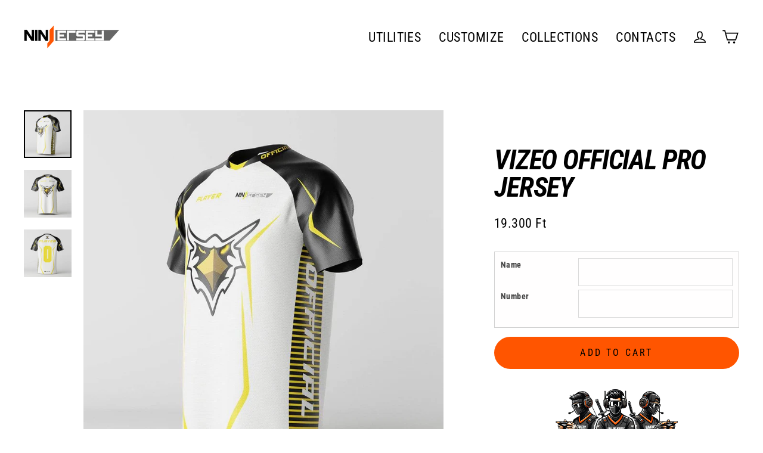

--- FILE ---
content_type: text/html; charset=utf-8
request_url: https://ninjersey.com/en-hu/products/vizeo-official-pro-jersey
body_size: 59738
content:
<!doctype html>
<html class="no-js" lang="en" dir="ltr">
<head>


<!-- microsoft tag -->
<script>(function(w,d,t,r,u){var f,n,i;w[u]=w[u]||[],f=function(){var o={ti:"343103303"};o.q=w[u],w[u]=new UET(o),w[u].push("pageLoad")},n=d.createElement(t),n.src=r,n.async=1,n.onload=n.onreadystatechange=function(){var s=this.readyState;s&&s!=="loaded"&&s!=="complete"||(f(),n.onload=n.onreadystatechange=null)},i=d.getElementsByTagName(t)[0],i.parentNode.insertBefore(n,i)})(window,document,"script","//bat.bing.com/bat.js","uetq");</script>
<!-- End microsoft tag -->






<!-- Google Tag Manager -->
<script>(function(w,d,s,l,i){w[l]=w[l]||[];w[l].push({'gtm.start':
new Date().getTime(),event:'gtm.js'});var f=d.getElementsByTagName(s)[0],
j=d.createElement(s),dl=l!='dataLayer'?'&l='+l:'';j.async=true;j.src=
'https://www.googletagmanager.com/gtm.js?id='+i+dl;f.parentNode.insertBefore(j,f);
})(window,document,'script','dataLayer','GTM-PQLXZBZ');</script>
<!-- End Google Tag Manager -->



  <link rel="stylesheet" href="https://obscure-escarpment-2240.herokuapp.com/stylesheets/bcpo-front.css">
  <script>var bcpo_product={"id":6568805695660,"title":"VIZEO OFFICIAL PRO JERSEY","handle":"vizeo-official-pro-jersey","description":"\u003ch3\u003e\u003cstrong\u003e\u003cspan style=\"color: #000000;\" mce-data-marked=\"1\" data-mce-style=\"color: #000000;\"\u003eInsert the player's name  and the number to print on the pro-jersey.\u003c\/span\u003e\u003c\/strong\u003e\u003c\/h3\u003e\n\u003cp\u003e\u003cstrong\u003e\u003cspan style=\"color: #000000;\" mce-data-marked=\"1\" data-mce-style=\"color: #000000;\"\u003eIf you want to fully customize a jersey visit our \u003ca href=\"https:\/\/ninjersey.com\/collections\/custom-jerseys\"\u003eJersey collection\u003c\/a\u003e\u003c\/span\u003e\u003c\/strong\u003e\u003c\/p\u003e\n\u003cul\u003e\n\u003cli\u003e\u003cspan style=\"color: #808080;\" color=\"#808080\"\u003eDouble Neck\u003c\/span\u003e\u003c\/li\u003e\n\u003c\/ul\u003e\n\u003cul\u003e\n\u003cli\u003e\u003cspan style=\"color: #808080;\" color=\"#808080\"\u003eSide mesh\u003c\/span\u003e\u003c\/li\u003e\n\u003c\/ul\u003e\n\u003cul\u003e\n\u003cli\u003e\n\u003cp\u003e\u003cspan style=\"color: #808080;\" data-mce-style=\"color: #808080;\"\u003eSublimation printing\u003c\/span\u003e\u003c\/p\u003e\n\u003c\/li\u003e\n\u003cli\u003e\n\u003cp\u003e\u003cspan style=\"color: #808080;\" data-mce-style=\"color: #808080;\"\u003e\u003cspan data-mce-fragment=\"1\"\u003e100% High Quality Polyester\u003c\/span\u003e\u003c\/span\u003e\u003c\/p\u003e\n\u003c\/li\u003e\n\u003cli\u003e\n\u003cp\u003e\u003cspan style=\"color: #808080;\" data-mce-style=\"color: #808080;\"\u003e100 % Made in Italy\u003c\/span\u003e\u003c\/p\u003e\n\u003c\/li\u003e\n\u003c\/ul\u003e\n\u003cp\u003e\u003cspan style=\"color: #000000;\" data-mce-style=\"color: #000000;\"\u003e\u003cstrong\u003e\/\/ shipment will be made 2\/3 weeks after the purchase because each garment is hand crafted for you from scratch in our workshop.\u003c\/strong\u003e\u003c\/span\u003e\u003c\/p\u003e\n\u003cbr\u003e\n\u003ch2\u003e\u003cspan\u003e\u003cstrong\u003e\u003c\/strong\u003e\u003c\/span\u003e\u003c\/h2\u003e","published_at":"2021-03-15T15:31:23+01:00","created_at":"2021-03-15T15:30:40+01:00","vendor":"Ninjersey","type":"","tags":["DA STORE","VIZEO"],"price":1930000,"price_min":1930000,"price_max":1930000,"available":true,"price_varies":false,"compare_at_price":1930000,"compare_at_price_min":1930000,"compare_at_price_max":1930000,"compare_at_price_varies":false,"variants":[{"id":39350762143916,"title":"XS","option1":"XS","option2":null,"option3":null,"sku":"","requires_shipping":true,"taxable":true,"featured_image":null,"available":true,"name":"VIZEO OFFICIAL PRO JERSEY - XS","public_title":"XS","options":["XS"],"price":1930000,"weight":0,"compare_at_price":1930000,"inventory_management":"shopify","barcode":null,"requires_selling_plan":false,"selling_plan_allocations":[]},{"id":39350762176684,"title":"S","option1":"S","option2":null,"option3":null,"sku":"","requires_shipping":true,"taxable":true,"featured_image":null,"available":true,"name":"VIZEO OFFICIAL PRO JERSEY - S","public_title":"S","options":["S"],"price":1930000,"weight":0,"compare_at_price":1930000,"inventory_management":"shopify","barcode":null,"requires_selling_plan":false,"selling_plan_allocations":[]},{"id":39350762209452,"title":"M","option1":"M","option2":null,"option3":null,"sku":"","requires_shipping":true,"taxable":true,"featured_image":null,"available":true,"name":"VIZEO OFFICIAL PRO JERSEY - M","public_title":"M","options":["M"],"price":1930000,"weight":0,"compare_at_price":1930000,"inventory_management":"shopify","barcode":null,"requires_selling_plan":false,"selling_plan_allocations":[]},{"id":39350762242220,"title":"L","option1":"L","option2":null,"option3":null,"sku":"","requires_shipping":true,"taxable":true,"featured_image":null,"available":true,"name":"VIZEO OFFICIAL PRO JERSEY - L","public_title":"L","options":["L"],"price":1930000,"weight":0,"compare_at_price":1930000,"inventory_management":"shopify","barcode":null,"requires_selling_plan":false,"selling_plan_allocations":[]},{"id":39350762274988,"title":"XL","option1":"XL","option2":null,"option3":null,"sku":"","requires_shipping":true,"taxable":true,"featured_image":null,"available":true,"name":"VIZEO OFFICIAL PRO JERSEY - XL","public_title":"XL","options":["XL"],"price":1930000,"weight":0,"compare_at_price":1930000,"inventory_management":"shopify","barcode":null,"requires_selling_plan":false,"selling_plan_allocations":[]},{"id":39350762307756,"title":"XXL","option1":"XXL","option2":null,"option3":null,"sku":"","requires_shipping":true,"taxable":true,"featured_image":null,"available":true,"name":"VIZEO OFFICIAL PRO JERSEY - XXL","public_title":"XXL","options":["XXL"],"price":1930000,"weight":0,"compare_at_price":1930000,"inventory_management":"shopify","barcode":null,"requires_selling_plan":false,"selling_plan_allocations":[]},{"id":39350762340524,"title":"XXXL","option1":"XXXL","option2":null,"option3":null,"sku":"","requires_shipping":true,"taxable":true,"featured_image":null,"available":true,"name":"VIZEO OFFICIAL PRO JERSEY - XXXL","public_title":"XXXL","options":["XXXL"],"price":1930000,"weight":0,"compare_at_price":1930000,"inventory_management":"shopify","barcode":null,"requires_selling_plan":false,"selling_plan_allocations":[]}],"images":["\/\/ninjersey.com\/cdn\/shop\/products\/ninjersey-vizeo-official-pro-jersey-ninjersey-custom-esports-jersey-28101100339372.jpg?v=1616922836","\/\/ninjersey.com\/cdn\/shop\/products\/ninjersey-vizeo-official-pro-jersey-ninjersey-custom-esports-jersey-28101100404908.jpg?v=1616922714","\/\/ninjersey.com\/cdn\/shop\/products\/ninjersey-vizeo-official-pro-jersey-ninjersey-custom-esports-jersey-28101100470444.jpg?v=1616922659"],"featured_image":"\/\/ninjersey.com\/cdn\/shop\/products\/ninjersey-vizeo-official-pro-jersey-ninjersey-custom-esports-jersey-28101100339372.jpg?v=1616922836","options":["Size"],"media":[{"alt":"Ninjersey VIZEO OFFICIAL PRO JERSEY Custom esports jersey","id":20349074571436,"position":1,"preview_image":{"aspect_ratio":1.0,"height":1080,"width":1080,"src":"\/\/ninjersey.com\/cdn\/shop\/products\/ninjersey-vizeo-official-pro-jersey-ninjersey-custom-esports-jersey-28101100339372.jpg?v=1616922836"},"aspect_ratio":1.0,"height":1080,"media_type":"image","src":"\/\/ninjersey.com\/cdn\/shop\/products\/ninjersey-vizeo-official-pro-jersey-ninjersey-custom-esports-jersey-28101100339372.jpg?v=1616922836","width":1080},{"alt":"Ninjersey VIZEO OFFICIAL PRO JERSEY Custom esports jersey","id":20349070016684,"position":2,"preview_image":{"aspect_ratio":1.0,"height":1080,"width":1080,"src":"\/\/ninjersey.com\/cdn\/shop\/products\/ninjersey-vizeo-official-pro-jersey-ninjersey-custom-esports-jersey-28101100404908.jpg?v=1616922714"},"aspect_ratio":1.0,"height":1080,"media_type":"image","src":"\/\/ninjersey.com\/cdn\/shop\/products\/ninjersey-vizeo-official-pro-jersey-ninjersey-custom-esports-jersey-28101100404908.jpg?v=1616922714","width":1080},{"alt":"Ninjersey VIZEO OFFICIAL PRO JERSEY Custom esports jersey","id":20349052715180,"position":3,"preview_image":{"aspect_ratio":1.0,"height":1080,"width":1080,"src":"\/\/ninjersey.com\/cdn\/shop\/products\/ninjersey-vizeo-official-pro-jersey-ninjersey-custom-esports-jersey-28101100470444.jpg?v=1616922659"},"aspect_ratio":1.0,"height":1080,"media_type":"image","src":"\/\/ninjersey.com\/cdn\/shop\/products\/ninjersey-vizeo-official-pro-jersey-ninjersey-custom-esports-jersey-28101100470444.jpg?v=1616922659","width":1080}],"requires_selling_plan":false,"selling_plan_groups":[],"content":"\u003ch3\u003e\u003cstrong\u003e\u003cspan style=\"color: #000000;\" mce-data-marked=\"1\" data-mce-style=\"color: #000000;\"\u003eInsert the player's name  and the number to print on the pro-jersey.\u003c\/span\u003e\u003c\/strong\u003e\u003c\/h3\u003e\n\u003cp\u003e\u003cstrong\u003e\u003cspan style=\"color: #000000;\" mce-data-marked=\"1\" data-mce-style=\"color: #000000;\"\u003eIf you want to fully customize a jersey visit our \u003ca href=\"https:\/\/ninjersey.com\/collections\/custom-jerseys\"\u003eJersey collection\u003c\/a\u003e\u003c\/span\u003e\u003c\/strong\u003e\u003c\/p\u003e\n\u003cul\u003e\n\u003cli\u003e\u003cspan style=\"color: #808080;\" color=\"#808080\"\u003eDouble Neck\u003c\/span\u003e\u003c\/li\u003e\n\u003c\/ul\u003e\n\u003cul\u003e\n\u003cli\u003e\u003cspan style=\"color: #808080;\" color=\"#808080\"\u003eSide mesh\u003c\/span\u003e\u003c\/li\u003e\n\u003c\/ul\u003e\n\u003cul\u003e\n\u003cli\u003e\n\u003cp\u003e\u003cspan style=\"color: #808080;\" data-mce-style=\"color: #808080;\"\u003eSublimation printing\u003c\/span\u003e\u003c\/p\u003e\n\u003c\/li\u003e\n\u003cli\u003e\n\u003cp\u003e\u003cspan style=\"color: #808080;\" data-mce-style=\"color: #808080;\"\u003e\u003cspan data-mce-fragment=\"1\"\u003e100% High Quality Polyester\u003c\/span\u003e\u003c\/span\u003e\u003c\/p\u003e\n\u003c\/li\u003e\n\u003cli\u003e\n\u003cp\u003e\u003cspan style=\"color: #808080;\" data-mce-style=\"color: #808080;\"\u003e100 % Made in Italy\u003c\/span\u003e\u003c\/p\u003e\n\u003c\/li\u003e\n\u003c\/ul\u003e\n\u003cp\u003e\u003cspan style=\"color: #000000;\" data-mce-style=\"color: #000000;\"\u003e\u003cstrong\u003e\/\/ shipment will be made 2\/3 weeks after the purchase because each garment is hand crafted for you from scratch in our workshop.\u003c\/strong\u003e\u003c\/span\u003e\u003c\/p\u003e\n\u003cbr\u003e\n\u003ch2\u003e\u003cspan\u003e\u003cstrong\u003e\u003c\/strong\u003e\u003c\/span\u003e\u003c\/h2\u003e"};  var inventory_quantity = [];inventory_quantity.push(999);inventory_quantity.push(998);inventory_quantity.push(998);inventory_quantity.push(998);inventory_quantity.push(999);inventory_quantity.push(999);inventory_quantity.push(999);if(bcpo_product) { for (var i = 0; i < bcpo_product.variants.length; i += 1) { bcpo_product.variants[i].inventory_quantity = inventory_quantity[i]; }}window.bcpo = window.bcpo || {}; bcpo.cart = {"note":null,"attributes":{},"original_total_price":0,"total_price":0,"total_discount":0,"total_weight":0.0,"item_count":0,"items":[],"requires_shipping":false,"currency":"HUF","items_subtotal_price":0,"cart_level_discount_applications":[],"checkout_charge_amount":0}; bcpo.ogFormData = FormData; bcpo.money_with_currency_format = "{{amount_no_decimals_with_comma_separator}} Ft";bcpo.money_format = "{{amount_no_decimals_with_comma_separator}} Ft";</script>
  <!-- Added by AVADA Joy -->
  <script>
      window.AVADA_JOY = window.AVADA_JOY || {};
      window.AVADA_JOY.shopId = 'CXLUb4OAbEkfWw2YunU9';
      window.AVADA_JOY.status = true;
      window.AVADA_JOY.account_enabled = true;
      window.AVADA_JOY.login_url = "\/en-hu\/account\/login";
      window.AVADA_JOY.register_url = "\/en-hu\/account\/register";
      window.AVADA_JOY.customer = {
        id: null,
        email: null,
        first_name: null,
        last_name: null,
        point: null
      };
      window.AVADA_JOY.placeOrder = window.AVADA_JOY.placeOrder || {};
      window.AVADA_JOY.placeOrder = {"enableCardPage":false,"status":true,"statusProductPointsCalculator":false,"productPointsCalculator":{"type":"congratulation","fontSize":14,"font":"Noto+Sans","color":"#8F00C1"},"earnPoint":10,"rateMoney":100,"earnBy":"price","statusUseCondition":false,"typeProductMatch":"all","typeCondition":"all","conditions":[{"field":"title","typeMatch":"contains","content":""}],"excludeProducts":[],"includeProducts":[]};
      window.AVADA_JOY.product = {"id":6568805695660,"title":"VIZEO OFFICIAL PRO JERSEY","handle":"vizeo-official-pro-jersey","description":"\u003ch3\u003e\u003cstrong\u003e\u003cspan style=\"color: #000000;\" mce-data-marked=\"1\" data-mce-style=\"color: #000000;\"\u003eInsert the player's name  and the number to print on the pro-jersey.\u003c\/span\u003e\u003c\/strong\u003e\u003c\/h3\u003e\n\u003cp\u003e\u003cstrong\u003e\u003cspan style=\"color: #000000;\" mce-data-marked=\"1\" data-mce-style=\"color: #000000;\"\u003eIf you want to fully customize a jersey visit our \u003ca href=\"https:\/\/ninjersey.com\/collections\/custom-jerseys\"\u003eJersey collection\u003c\/a\u003e\u003c\/span\u003e\u003c\/strong\u003e\u003c\/p\u003e\n\u003cul\u003e\n\u003cli\u003e\u003cspan style=\"color: #808080;\" color=\"#808080\"\u003eDouble Neck\u003c\/span\u003e\u003c\/li\u003e\n\u003c\/ul\u003e\n\u003cul\u003e\n\u003cli\u003e\u003cspan style=\"color: #808080;\" color=\"#808080\"\u003eSide mesh\u003c\/span\u003e\u003c\/li\u003e\n\u003c\/ul\u003e\n\u003cul\u003e\n\u003cli\u003e\n\u003cp\u003e\u003cspan style=\"color: #808080;\" data-mce-style=\"color: #808080;\"\u003eSublimation printing\u003c\/span\u003e\u003c\/p\u003e\n\u003c\/li\u003e\n\u003cli\u003e\n\u003cp\u003e\u003cspan style=\"color: #808080;\" data-mce-style=\"color: #808080;\"\u003e\u003cspan data-mce-fragment=\"1\"\u003e100% High Quality Polyester\u003c\/span\u003e\u003c\/span\u003e\u003c\/p\u003e\n\u003c\/li\u003e\n\u003cli\u003e\n\u003cp\u003e\u003cspan style=\"color: #808080;\" data-mce-style=\"color: #808080;\"\u003e100 % Made in Italy\u003c\/span\u003e\u003c\/p\u003e\n\u003c\/li\u003e\n\u003c\/ul\u003e\n\u003cp\u003e\u003cspan style=\"color: #000000;\" data-mce-style=\"color: #000000;\"\u003e\u003cstrong\u003e\/\/ shipment will be made 2\/3 weeks after the purchase because each garment is hand crafted for you from scratch in our workshop.\u003c\/strong\u003e\u003c\/span\u003e\u003c\/p\u003e\n\u003cbr\u003e\n\u003ch2\u003e\u003cspan\u003e\u003cstrong\u003e\u003c\/strong\u003e\u003c\/span\u003e\u003c\/h2\u003e","published_at":"2021-03-15T15:31:23+01:00","created_at":"2021-03-15T15:30:40+01:00","vendor":"Ninjersey","type":"","tags":["DA STORE","VIZEO"],"price":1930000,"price_min":1930000,"price_max":1930000,"available":true,"price_varies":false,"compare_at_price":1930000,"compare_at_price_min":1930000,"compare_at_price_max":1930000,"compare_at_price_varies":false,"variants":[{"id":39350762143916,"title":"XS","option1":"XS","option2":null,"option3":null,"sku":"","requires_shipping":true,"taxable":true,"featured_image":null,"available":true,"name":"VIZEO OFFICIAL PRO JERSEY - XS","public_title":"XS","options":["XS"],"price":1930000,"weight":0,"compare_at_price":1930000,"inventory_management":"shopify","barcode":null,"requires_selling_plan":false,"selling_plan_allocations":[]},{"id":39350762176684,"title":"S","option1":"S","option2":null,"option3":null,"sku":"","requires_shipping":true,"taxable":true,"featured_image":null,"available":true,"name":"VIZEO OFFICIAL PRO JERSEY - S","public_title":"S","options":["S"],"price":1930000,"weight":0,"compare_at_price":1930000,"inventory_management":"shopify","barcode":null,"requires_selling_plan":false,"selling_plan_allocations":[]},{"id":39350762209452,"title":"M","option1":"M","option2":null,"option3":null,"sku":"","requires_shipping":true,"taxable":true,"featured_image":null,"available":true,"name":"VIZEO OFFICIAL PRO JERSEY - M","public_title":"M","options":["M"],"price":1930000,"weight":0,"compare_at_price":1930000,"inventory_management":"shopify","barcode":null,"requires_selling_plan":false,"selling_plan_allocations":[]},{"id":39350762242220,"title":"L","option1":"L","option2":null,"option3":null,"sku":"","requires_shipping":true,"taxable":true,"featured_image":null,"available":true,"name":"VIZEO OFFICIAL PRO JERSEY - L","public_title":"L","options":["L"],"price":1930000,"weight":0,"compare_at_price":1930000,"inventory_management":"shopify","barcode":null,"requires_selling_plan":false,"selling_plan_allocations":[]},{"id":39350762274988,"title":"XL","option1":"XL","option2":null,"option3":null,"sku":"","requires_shipping":true,"taxable":true,"featured_image":null,"available":true,"name":"VIZEO OFFICIAL PRO JERSEY - XL","public_title":"XL","options":["XL"],"price":1930000,"weight":0,"compare_at_price":1930000,"inventory_management":"shopify","barcode":null,"requires_selling_plan":false,"selling_plan_allocations":[]},{"id":39350762307756,"title":"XXL","option1":"XXL","option2":null,"option3":null,"sku":"","requires_shipping":true,"taxable":true,"featured_image":null,"available":true,"name":"VIZEO OFFICIAL PRO JERSEY - XXL","public_title":"XXL","options":["XXL"],"price":1930000,"weight":0,"compare_at_price":1930000,"inventory_management":"shopify","barcode":null,"requires_selling_plan":false,"selling_plan_allocations":[]},{"id":39350762340524,"title":"XXXL","option1":"XXXL","option2":null,"option3":null,"sku":"","requires_shipping":true,"taxable":true,"featured_image":null,"available":true,"name":"VIZEO OFFICIAL PRO JERSEY - XXXL","public_title":"XXXL","options":["XXXL"],"price":1930000,"weight":0,"compare_at_price":1930000,"inventory_management":"shopify","barcode":null,"requires_selling_plan":false,"selling_plan_allocations":[]}],"images":["\/\/ninjersey.com\/cdn\/shop\/products\/ninjersey-vizeo-official-pro-jersey-ninjersey-custom-esports-jersey-28101100339372.jpg?v=1616922836","\/\/ninjersey.com\/cdn\/shop\/products\/ninjersey-vizeo-official-pro-jersey-ninjersey-custom-esports-jersey-28101100404908.jpg?v=1616922714","\/\/ninjersey.com\/cdn\/shop\/products\/ninjersey-vizeo-official-pro-jersey-ninjersey-custom-esports-jersey-28101100470444.jpg?v=1616922659"],"featured_image":"\/\/ninjersey.com\/cdn\/shop\/products\/ninjersey-vizeo-official-pro-jersey-ninjersey-custom-esports-jersey-28101100339372.jpg?v=1616922836","options":["Size"],"media":[{"alt":"Ninjersey VIZEO OFFICIAL PRO JERSEY Custom esports jersey","id":20349074571436,"position":1,"preview_image":{"aspect_ratio":1.0,"height":1080,"width":1080,"src":"\/\/ninjersey.com\/cdn\/shop\/products\/ninjersey-vizeo-official-pro-jersey-ninjersey-custom-esports-jersey-28101100339372.jpg?v=1616922836"},"aspect_ratio":1.0,"height":1080,"media_type":"image","src":"\/\/ninjersey.com\/cdn\/shop\/products\/ninjersey-vizeo-official-pro-jersey-ninjersey-custom-esports-jersey-28101100339372.jpg?v=1616922836","width":1080},{"alt":"Ninjersey VIZEO OFFICIAL PRO JERSEY Custom esports jersey","id":20349070016684,"position":2,"preview_image":{"aspect_ratio":1.0,"height":1080,"width":1080,"src":"\/\/ninjersey.com\/cdn\/shop\/products\/ninjersey-vizeo-official-pro-jersey-ninjersey-custom-esports-jersey-28101100404908.jpg?v=1616922714"},"aspect_ratio":1.0,"height":1080,"media_type":"image","src":"\/\/ninjersey.com\/cdn\/shop\/products\/ninjersey-vizeo-official-pro-jersey-ninjersey-custom-esports-jersey-28101100404908.jpg?v=1616922714","width":1080},{"alt":"Ninjersey VIZEO OFFICIAL PRO JERSEY Custom esports jersey","id":20349052715180,"position":3,"preview_image":{"aspect_ratio":1.0,"height":1080,"width":1080,"src":"\/\/ninjersey.com\/cdn\/shop\/products\/ninjersey-vizeo-official-pro-jersey-ninjersey-custom-esports-jersey-28101100470444.jpg?v=1616922659"},"aspect_ratio":1.0,"height":1080,"media_type":"image","src":"\/\/ninjersey.com\/cdn\/shop\/products\/ninjersey-vizeo-official-pro-jersey-ninjersey-custom-esports-jersey-28101100470444.jpg?v=1616922659","width":1080}],"requires_selling_plan":false,"selling_plan_groups":[],"content":"\u003ch3\u003e\u003cstrong\u003e\u003cspan style=\"color: #000000;\" mce-data-marked=\"1\" data-mce-style=\"color: #000000;\"\u003eInsert the player's name  and the number to print on the pro-jersey.\u003c\/span\u003e\u003c\/strong\u003e\u003c\/h3\u003e\n\u003cp\u003e\u003cstrong\u003e\u003cspan style=\"color: #000000;\" mce-data-marked=\"1\" data-mce-style=\"color: #000000;\"\u003eIf you want to fully customize a jersey visit our \u003ca href=\"https:\/\/ninjersey.com\/collections\/custom-jerseys\"\u003eJersey collection\u003c\/a\u003e\u003c\/span\u003e\u003c\/strong\u003e\u003c\/p\u003e\n\u003cul\u003e\n\u003cli\u003e\u003cspan style=\"color: #808080;\" color=\"#808080\"\u003eDouble Neck\u003c\/span\u003e\u003c\/li\u003e\n\u003c\/ul\u003e\n\u003cul\u003e\n\u003cli\u003e\u003cspan style=\"color: #808080;\" color=\"#808080\"\u003eSide mesh\u003c\/span\u003e\u003c\/li\u003e\n\u003c\/ul\u003e\n\u003cul\u003e\n\u003cli\u003e\n\u003cp\u003e\u003cspan style=\"color: #808080;\" data-mce-style=\"color: #808080;\"\u003eSublimation printing\u003c\/span\u003e\u003c\/p\u003e\n\u003c\/li\u003e\n\u003cli\u003e\n\u003cp\u003e\u003cspan style=\"color: #808080;\" data-mce-style=\"color: #808080;\"\u003e\u003cspan data-mce-fragment=\"1\"\u003e100% High Quality Polyester\u003c\/span\u003e\u003c\/span\u003e\u003c\/p\u003e\n\u003c\/li\u003e\n\u003cli\u003e\n\u003cp\u003e\u003cspan style=\"color: #808080;\" data-mce-style=\"color: #808080;\"\u003e100 % Made in Italy\u003c\/span\u003e\u003c\/p\u003e\n\u003c\/li\u003e\n\u003c\/ul\u003e\n\u003cp\u003e\u003cspan style=\"color: #000000;\" data-mce-style=\"color: #000000;\"\u003e\u003cstrong\u003e\/\/ shipment will be made 2\/3 weeks after the purchase because each garment is hand crafted for you from scratch in our workshop.\u003c\/strong\u003e\u003c\/span\u003e\u003c\/p\u003e\n\u003cbr\u003e\n\u003ch2\u003e\u003cspan\u003e\u003cstrong\u003e\u003c\/strong\u003e\u003c\/span\u003e\u003c\/h2\u003e"};
      window.AVADA_JOY.page = "product";
      
        window.AVADA_JOY.product.selected_variant_id = 39350762143916;
        window.AVADA_JOY.product.collections = [];
        
          window.AVADA_JOY.product.collections.push(`VIZEO OFFICIAL STORE`);
        
      
    </script>

  <!-- /Added by AVADA Joy -->


<script>
window.KiwiSizing = window.KiwiSizing === undefined ? {} : window.KiwiSizing;
KiwiSizing.shop = "ninjersey.myshopify.com";


KiwiSizing.data = {
  collections: "261804785836",
  tags: "DA STORE,VIZEO",
  product: "6568805695660",
  vendor: "Ninjersey",
  type: "",
  title: "VIZEO OFFICIAL PRO JERSEY",
  images: ["\/\/ninjersey.com\/cdn\/shop\/products\/ninjersey-vizeo-official-pro-jersey-ninjersey-custom-esports-jersey-28101100339372.jpg?v=1616922836","\/\/ninjersey.com\/cdn\/shop\/products\/ninjersey-vizeo-official-pro-jersey-ninjersey-custom-esports-jersey-28101100404908.jpg?v=1616922714","\/\/ninjersey.com\/cdn\/shop\/products\/ninjersey-vizeo-official-pro-jersey-ninjersey-custom-esports-jersey-28101100470444.jpg?v=1616922659"],
  options: [{"name":"Size","position":1,"values":["XS","S","M","L","XL","XXL","XXXL"]}],
  variants: [{"id":39350762143916,"title":"XS","option1":"XS","option2":null,"option3":null,"sku":"","requires_shipping":true,"taxable":true,"featured_image":null,"available":true,"name":"VIZEO OFFICIAL PRO JERSEY - XS","public_title":"XS","options":["XS"],"price":1930000,"weight":0,"compare_at_price":1930000,"inventory_management":"shopify","barcode":null,"requires_selling_plan":false,"selling_plan_allocations":[]},{"id":39350762176684,"title":"S","option1":"S","option2":null,"option3":null,"sku":"","requires_shipping":true,"taxable":true,"featured_image":null,"available":true,"name":"VIZEO OFFICIAL PRO JERSEY - S","public_title":"S","options":["S"],"price":1930000,"weight":0,"compare_at_price":1930000,"inventory_management":"shopify","barcode":null,"requires_selling_plan":false,"selling_plan_allocations":[]},{"id":39350762209452,"title":"M","option1":"M","option2":null,"option3":null,"sku":"","requires_shipping":true,"taxable":true,"featured_image":null,"available":true,"name":"VIZEO OFFICIAL PRO JERSEY - M","public_title":"M","options":["M"],"price":1930000,"weight":0,"compare_at_price":1930000,"inventory_management":"shopify","barcode":null,"requires_selling_plan":false,"selling_plan_allocations":[]},{"id":39350762242220,"title":"L","option1":"L","option2":null,"option3":null,"sku":"","requires_shipping":true,"taxable":true,"featured_image":null,"available":true,"name":"VIZEO OFFICIAL PRO JERSEY - L","public_title":"L","options":["L"],"price":1930000,"weight":0,"compare_at_price":1930000,"inventory_management":"shopify","barcode":null,"requires_selling_plan":false,"selling_plan_allocations":[]},{"id":39350762274988,"title":"XL","option1":"XL","option2":null,"option3":null,"sku":"","requires_shipping":true,"taxable":true,"featured_image":null,"available":true,"name":"VIZEO OFFICIAL PRO JERSEY - XL","public_title":"XL","options":["XL"],"price":1930000,"weight":0,"compare_at_price":1930000,"inventory_management":"shopify","barcode":null,"requires_selling_plan":false,"selling_plan_allocations":[]},{"id":39350762307756,"title":"XXL","option1":"XXL","option2":null,"option3":null,"sku":"","requires_shipping":true,"taxable":true,"featured_image":null,"available":true,"name":"VIZEO OFFICIAL PRO JERSEY - XXL","public_title":"XXL","options":["XXL"],"price":1930000,"weight":0,"compare_at_price":1930000,"inventory_management":"shopify","barcode":null,"requires_selling_plan":false,"selling_plan_allocations":[]},{"id":39350762340524,"title":"XXXL","option1":"XXXL","option2":null,"option3":null,"sku":"","requires_shipping":true,"taxable":true,"featured_image":null,"available":true,"name":"VIZEO OFFICIAL PRO JERSEY - XXXL","public_title":"XXXL","options":["XXXL"],"price":1930000,"weight":0,"compare_at_price":1930000,"inventory_management":"shopify","barcode":null,"requires_selling_plan":false,"selling_plan_allocations":[]}],
};

</script>
  <meta charset="utf-8">
  <meta http-equiv="X-UA-Compatible" content="IE=edge">
  <meta name="viewport" content="width=device-width,initial-scale=1">
  <meta name="theme-color" content="#ff5500">
  <link rel="canonical" href="https://ninjersey.com/en-hu/products/vizeo-official-pro-jersey">
  <link rel="preconnect" href="https://cdn.shopify.com">
  <link rel="preconnect" href="https://fonts.shopifycdn.com">
  <link rel="dns-prefetch" href="https://productreviews.shopifycdn.com">
  <link rel="dns-prefetch" href="https://ajax.googleapis.com">
  <link rel="dns-prefetch" href="https://maps.googleapis.com">
  <link rel="dns-prefetch" href="https://maps.gstatic.com"><link rel="shortcut icon" href="//ninjersey.com/cdn/shop/files/soloj_6b71a641-e4c3-4426-9025-6ab0ecd7409e_32x32.png?v=1613706854" type="image/png" /><title>VIZEO OFFICIAL PRO JERSEY
&ndash; Ninjersey
</title>
<meta property="og:site_name" content="Ninjersey">
  <meta property="og:url" content="https://ninjersey.com/en-hu/products/vizeo-official-pro-jersey">
  <meta property="og:title" content="VIZEO OFFICIAL PRO JERSEY">
  <meta property="og:type" content="product">
  <meta property="og:description" content="Insert the player&#39;s name  and the number to print on the pro-jersey. If you want to fully customize a jersey visit our Jersey collection Double Neck Side mesh Sublimation printing 100% High Quality Polyester 100 % Made in Italy // shipment will be made 2/3 weeks after the purchase because each garment is hand crafted f"><meta property="og:image" content="http://ninjersey.com/cdn/shop/products/ninjersey-vizeo-official-pro-jersey-ninjersey-custom-esports-jersey-28101100339372_1200x1200.jpg?v=1616922836"><meta property="og:image" content="http://ninjersey.com/cdn/shop/products/ninjersey-vizeo-official-pro-jersey-ninjersey-custom-esports-jersey-28101100404908_1200x1200.jpg?v=1616922714"><meta property="og:image" content="http://ninjersey.com/cdn/shop/products/ninjersey-vizeo-official-pro-jersey-ninjersey-custom-esports-jersey-28101100470444_1200x1200.jpg?v=1616922659">
  <meta property="og:image:secure_url" content="https://ninjersey.com/cdn/shop/products/ninjersey-vizeo-official-pro-jersey-ninjersey-custom-esports-jersey-28101100339372_1200x1200.jpg?v=1616922836"><meta property="og:image:secure_url" content="https://ninjersey.com/cdn/shop/products/ninjersey-vizeo-official-pro-jersey-ninjersey-custom-esports-jersey-28101100404908_1200x1200.jpg?v=1616922714"><meta property="og:image:secure_url" content="https://ninjersey.com/cdn/shop/products/ninjersey-vizeo-official-pro-jersey-ninjersey-custom-esports-jersey-28101100470444_1200x1200.jpg?v=1616922659">
  <meta name="twitter:site" content="@">
  <meta name="twitter:card" content="summary_large_image">
  <meta name="twitter:title" content="VIZEO OFFICIAL PRO JERSEY">
  <meta name="twitter:description" content="Insert the player&#39;s name  and the number to print on the pro-jersey. If you want to fully customize a jersey visit our Jersey collection Double Neck Side mesh Sublimation printing 100% High Quality Polyester 100 % Made in Italy // shipment will be made 2/3 weeks after the purchase because each garment is hand crafted f">
<script>window.performance && window.performance.mark && window.performance.mark('shopify.content_for_header.start');</script><meta name="facebook-domain-verification" content="690h8i0mbtlfpvy9rzccbnmgvxc1kv">
<meta name="facebook-domain-verification" content="y91wlrf7y1w9rbwch2vrf0yf4t0rax">
<meta name="facebook-domain-verification" content="3cnmq23in1z2z4js4e1jxcohlldool">
<meta id="shopify-digital-wallet" name="shopify-digital-wallet" content="/28746186830/digital_wallets/dialog">
<meta name="shopify-checkout-api-token" content="e610d737b60cadefa65ee10b8f6dea26">
<meta id="in-context-paypal-metadata" data-shop-id="28746186830" data-venmo-supported="false" data-environment="production" data-locale="en_US" data-paypal-v4="true" data-currency="HUF">
<link rel="alternate" hreflang="x-default" href="https://ninjersey.com/products/vizeo-official-pro-jersey">
<link rel="alternate" hreflang="en" href="https://ninjersey.com/products/vizeo-official-pro-jersey">
<link rel="alternate" hreflang="it" href="https://ninjersey.com/it/products/vizeo-official-pro-jersey">
<link rel="alternate" hreflang="en-AU" href="https://ninjersey.com/en-au/products/vizeo-official-pro-jersey">
<link rel="alternate" hreflang="en-BE" href="https://ninjersey.com/en-be/products/vizeo-official-pro-jersey">
<link rel="alternate" hreflang="en-CA" href="https://ninjersey.com/en-ca/products/vizeo-official-pro-jersey">
<link rel="alternate" hreflang="en-HR" href="https://ninjersey.com/en-hr/products/vizeo-official-pro-jersey">
<link rel="alternate" hreflang="en-DK" href="https://ninjersey.com/en-dk/products/vizeo-official-pro-jersey">
<link rel="alternate" hreflang="en-FR" href="https://ninjersey.com/en-fr/products/vizeo-official-pro-jersey">
<link rel="alternate" hreflang="en-DE" href="https://ninjersey.com/en-de/products/vizeo-official-pro-jersey">
<link rel="alternate" hreflang="en-IS" href="https://ninjersey.com/en-is/products/vizeo-official-pro-jersey">
<link rel="alternate" hreflang="en-JP" href="https://ninjersey.com/en-jp/products/vizeo-official-pro-jersey">
<link rel="alternate" hreflang="en-NO" href="https://ninjersey.com/en-no/products/vizeo-official-pro-jersey">
<link rel="alternate" hreflang="en-CZ" href="https://ninjersey.com/en-cz/products/vizeo-official-pro-jersey">
<link rel="alternate" hreflang="en-SE" href="https://ninjersey.com/en-se/products/vizeo-official-pro-jersey">
<link rel="alternate" hreflang="en-CH" href="https://ninjersey.com/en-ch/products/vizeo-official-pro-jersey">
<link rel="alternate" hreflang="it-CH" href="https://ninjersey.com/it-ch/products/vizeo-official-pro-jersey">
<link rel="alternate" hreflang="en-HU" href="https://ninjersey.com/en-hu/products/vizeo-official-pro-jersey">
<link rel="alternate" hreflang="en-GB" href="https://ninjersey.com/en-gb/products/vizeo-official-pro-jersey">
<link rel="alternate" hreflang="en-US" href="https://ninjersey.com/en-us/products/vizeo-official-pro-jersey">
<link rel="alternate" type="application/json+oembed" href="https://ninjersey.com/en-hu/products/vizeo-official-pro-jersey.oembed">
<script async="async" src="/checkouts/internal/preloads.js?locale=en-HU"></script>
<link rel="preconnect" href="https://shop.app" crossorigin="anonymous">
<script async="async" src="https://shop.app/checkouts/internal/preloads.js?locale=en-HU&shop_id=28746186830" crossorigin="anonymous"></script>
<script id="apple-pay-shop-capabilities" type="application/json">{"shopId":28746186830,"countryCode":"IT","currencyCode":"HUF","merchantCapabilities":["supports3DS"],"merchantId":"gid:\/\/shopify\/Shop\/28746186830","merchantName":"Ninjersey","requiredBillingContactFields":["postalAddress","email","phone"],"requiredShippingContactFields":["postalAddress","email","phone"],"shippingType":"shipping","supportedNetworks":["visa","maestro","masterCard","amex"],"total":{"type":"pending","label":"Ninjersey","amount":"1.00"},"shopifyPaymentsEnabled":true,"supportsSubscriptions":true}</script>
<script id="shopify-features" type="application/json">{"accessToken":"e610d737b60cadefa65ee10b8f6dea26","betas":["rich-media-storefront-analytics"],"domain":"ninjersey.com","predictiveSearch":true,"shopId":28746186830,"locale":"en"}</script>
<script>var Shopify = Shopify || {};
Shopify.shop = "ninjersey.myshopify.com";
Shopify.locale = "en";
Shopify.currency = {"active":"HUF","rate":"393.75366"};
Shopify.country = "HU";
Shopify.theme = {"name":"Copy of STREAMLINE NUOVO UFFICIALE || AT patch","id":136576794854,"schema_name":"Streamline","schema_version":"6.0.0","theme_store_id":872,"role":"main"};
Shopify.theme.handle = "null";
Shopify.theme.style = {"id":null,"handle":null};
Shopify.cdnHost = "ninjersey.com/cdn";
Shopify.routes = Shopify.routes || {};
Shopify.routes.root = "/en-hu/";</script>
<script type="module">!function(o){(o.Shopify=o.Shopify||{}).modules=!0}(window);</script>
<script>!function(o){function n(){var o=[];function n(){o.push(Array.prototype.slice.apply(arguments))}return n.q=o,n}var t=o.Shopify=o.Shopify||{};t.loadFeatures=n(),t.autoloadFeatures=n()}(window);</script>
<script>
  window.ShopifyPay = window.ShopifyPay || {};
  window.ShopifyPay.apiHost = "shop.app\/pay";
  window.ShopifyPay.redirectState = null;
</script>
<script id="shop-js-analytics" type="application/json">{"pageType":"product"}</script>
<script defer="defer" async type="module" src="//ninjersey.com/cdn/shopifycloud/shop-js/modules/v2/client.init-shop-cart-sync_IZsNAliE.en.esm.js"></script>
<script defer="defer" async type="module" src="//ninjersey.com/cdn/shopifycloud/shop-js/modules/v2/chunk.common_0OUaOowp.esm.js"></script>
<script type="module">
  await import("//ninjersey.com/cdn/shopifycloud/shop-js/modules/v2/client.init-shop-cart-sync_IZsNAliE.en.esm.js");
await import("//ninjersey.com/cdn/shopifycloud/shop-js/modules/v2/chunk.common_0OUaOowp.esm.js");

  window.Shopify.SignInWithShop?.initShopCartSync?.({"fedCMEnabled":true,"windoidEnabled":true});

</script>
<script>
  window.Shopify = window.Shopify || {};
  if (!window.Shopify.featureAssets) window.Shopify.featureAssets = {};
  window.Shopify.featureAssets['shop-js'] = {"shop-cart-sync":["modules/v2/client.shop-cart-sync_DLOhI_0X.en.esm.js","modules/v2/chunk.common_0OUaOowp.esm.js"],"init-fed-cm":["modules/v2/client.init-fed-cm_C6YtU0w6.en.esm.js","modules/v2/chunk.common_0OUaOowp.esm.js"],"shop-button":["modules/v2/client.shop-button_BCMx7GTG.en.esm.js","modules/v2/chunk.common_0OUaOowp.esm.js"],"shop-cash-offers":["modules/v2/client.shop-cash-offers_BT26qb5j.en.esm.js","modules/v2/chunk.common_0OUaOowp.esm.js","modules/v2/chunk.modal_CGo_dVj3.esm.js"],"init-windoid":["modules/v2/client.init-windoid_B9PkRMql.en.esm.js","modules/v2/chunk.common_0OUaOowp.esm.js"],"init-shop-email-lookup-coordinator":["modules/v2/client.init-shop-email-lookup-coordinator_DZkqjsbU.en.esm.js","modules/v2/chunk.common_0OUaOowp.esm.js"],"shop-toast-manager":["modules/v2/client.shop-toast-manager_Di2EnuM7.en.esm.js","modules/v2/chunk.common_0OUaOowp.esm.js"],"shop-login-button":["modules/v2/client.shop-login-button_BtqW_SIO.en.esm.js","modules/v2/chunk.common_0OUaOowp.esm.js","modules/v2/chunk.modal_CGo_dVj3.esm.js"],"avatar":["modules/v2/client.avatar_BTnouDA3.en.esm.js"],"pay-button":["modules/v2/client.pay-button_CWa-C9R1.en.esm.js","modules/v2/chunk.common_0OUaOowp.esm.js"],"init-shop-cart-sync":["modules/v2/client.init-shop-cart-sync_IZsNAliE.en.esm.js","modules/v2/chunk.common_0OUaOowp.esm.js"],"init-customer-accounts":["modules/v2/client.init-customer-accounts_DenGwJTU.en.esm.js","modules/v2/client.shop-login-button_BtqW_SIO.en.esm.js","modules/v2/chunk.common_0OUaOowp.esm.js","modules/v2/chunk.modal_CGo_dVj3.esm.js"],"init-shop-for-new-customer-accounts":["modules/v2/client.init-shop-for-new-customer-accounts_JdHXxpS9.en.esm.js","modules/v2/client.shop-login-button_BtqW_SIO.en.esm.js","modules/v2/chunk.common_0OUaOowp.esm.js","modules/v2/chunk.modal_CGo_dVj3.esm.js"],"init-customer-accounts-sign-up":["modules/v2/client.init-customer-accounts-sign-up_D6__K_p8.en.esm.js","modules/v2/client.shop-login-button_BtqW_SIO.en.esm.js","modules/v2/chunk.common_0OUaOowp.esm.js","modules/v2/chunk.modal_CGo_dVj3.esm.js"],"checkout-modal":["modules/v2/client.checkout-modal_C_ZQDY6s.en.esm.js","modules/v2/chunk.common_0OUaOowp.esm.js","modules/v2/chunk.modal_CGo_dVj3.esm.js"],"shop-follow-button":["modules/v2/client.shop-follow-button_XetIsj8l.en.esm.js","modules/v2/chunk.common_0OUaOowp.esm.js","modules/v2/chunk.modal_CGo_dVj3.esm.js"],"lead-capture":["modules/v2/client.lead-capture_DvA72MRN.en.esm.js","modules/v2/chunk.common_0OUaOowp.esm.js","modules/v2/chunk.modal_CGo_dVj3.esm.js"],"shop-login":["modules/v2/client.shop-login_ClXNxyh6.en.esm.js","modules/v2/chunk.common_0OUaOowp.esm.js","modules/v2/chunk.modal_CGo_dVj3.esm.js"],"payment-terms":["modules/v2/client.payment-terms_CNlwjfZz.en.esm.js","modules/v2/chunk.common_0OUaOowp.esm.js","modules/v2/chunk.modal_CGo_dVj3.esm.js"]};
</script>
<script>(function() {
  var isLoaded = false;
  function asyncLoad() {
    if (isLoaded) return;
    isLoaded = true;
    var urls = ["https:\/\/portal.zakeke.com\/Scripts\/integration\/shopify\/product.js?shop=ninjersey.myshopify.com","\/\/social-login.oxiapps.com\/api\/init?vt=104\u0026shop=ninjersey.myshopify.com","https:\/\/app.kiwisizing.com\/web\/js\/dist\/kiwiSizing\/plugin\/SizingPlugin.prod.js?v=330\u0026shop=ninjersey.myshopify.com","https:\/\/gdprcdn.b-cdn.net\/js\/gdpr_cookie_consent.min.js?shop=ninjersey.myshopify.com","\/\/cdn.shopify.com\/proxy\/84564b233fc755cc9bb1dcf5873509bc671a2e781be02d82ac51c8b6bce3f5db\/shopify-script-tags.s3.eu-west-1.amazonaws.com\/smartseo\/instantpage.js?shop=ninjersey.myshopify.com\u0026sp-cache-control=cHVibGljLCBtYXgtYWdlPTkwMA","\/\/cdn.shopify.com\/proxy\/b5601709b4b68a4173801955820d49a612962a054dba182845d35776a46f52cb\/sa-prod.saincserv.com\/i\/notification-MW7N3VWU.js?shop=ninjersey.myshopify.com\u0026sp-cache-control=cHVibGljLCBtYXgtYWdlPTkwMA"];
    for (var i = 0; i < urls.length; i++) {
      var s = document.createElement('script');
      s.type = 'text/javascript';
      s.async = true;
      s.src = urls[i];
      var x = document.getElementsByTagName('script')[0];
      x.parentNode.insertBefore(s, x);
    }
  };
  if(window.attachEvent) {
    window.attachEvent('onload', asyncLoad);
  } else {
    window.addEventListener('load', asyncLoad, false);
  }
})();</script>
<script id="__st">var __st={"a":28746186830,"offset":3600,"reqid":"fa8ae663-a425-48b0-8190-83520aa19d0c-1768394490","pageurl":"ninjersey.com\/en-hu\/products\/vizeo-official-pro-jersey","u":"f68725010dc5","p":"product","rtyp":"product","rid":6568805695660};</script>
<script>window.ShopifyPaypalV4VisibilityTracking = true;</script>
<script id="captcha-bootstrap">!function(){'use strict';const t='contact',e='account',n='new_comment',o=[[t,t],['blogs',n],['comments',n],[t,'customer']],c=[[e,'customer_login'],[e,'guest_login'],[e,'recover_customer_password'],[e,'create_customer']],r=t=>t.map((([t,e])=>`form[action*='/${t}']:not([data-nocaptcha='true']) input[name='form_type'][value='${e}']`)).join(','),a=t=>()=>t?[...document.querySelectorAll(t)].map((t=>t.form)):[];function s(){const t=[...o],e=r(t);return a(e)}const i='password',u='form_key',d=['recaptcha-v3-token','g-recaptcha-response','h-captcha-response',i],f=()=>{try{return window.sessionStorage}catch{return}},m='__shopify_v',_=t=>t.elements[u];function p(t,e,n=!1){try{const o=window.sessionStorage,c=JSON.parse(o.getItem(e)),{data:r}=function(t){const{data:e,action:n}=t;return t[m]||n?{data:e,action:n}:{data:t,action:n}}(c);for(const[e,n]of Object.entries(r))t.elements[e]&&(t.elements[e].value=n);n&&o.removeItem(e)}catch(o){console.error('form repopulation failed',{error:o})}}const l='form_type',E='cptcha';function T(t){t.dataset[E]=!0}const w=window,h=w.document,L='Shopify',v='ce_forms',y='captcha';let A=!1;((t,e)=>{const n=(g='f06e6c50-85a8-45c8-87d0-21a2b65856fe',I='https://cdn.shopify.com/shopifycloud/storefront-forms-hcaptcha/ce_storefront_forms_captcha_hcaptcha.v1.5.2.iife.js',D={infoText:'Protected by hCaptcha',privacyText:'Privacy',termsText:'Terms'},(t,e,n)=>{const o=w[L][v],c=o.bindForm;if(c)return c(t,g,e,D).then(n);var r;o.q.push([[t,g,e,D],n]),r=I,A||(h.body.append(Object.assign(h.createElement('script'),{id:'captcha-provider',async:!0,src:r})),A=!0)});var g,I,D;w[L]=w[L]||{},w[L][v]=w[L][v]||{},w[L][v].q=[],w[L][y]=w[L][y]||{},w[L][y].protect=function(t,e){n(t,void 0,e),T(t)},Object.freeze(w[L][y]),function(t,e,n,w,h,L){const[v,y,A,g]=function(t,e,n){const i=e?o:[],u=t?c:[],d=[...i,...u],f=r(d),m=r(i),_=r(d.filter((([t,e])=>n.includes(e))));return[a(f),a(m),a(_),s()]}(w,h,L),I=t=>{const e=t.target;return e instanceof HTMLFormElement?e:e&&e.form},D=t=>v().includes(t);t.addEventListener('submit',(t=>{const e=I(t);if(!e)return;const n=D(e)&&!e.dataset.hcaptchaBound&&!e.dataset.recaptchaBound,o=_(e),c=g().includes(e)&&(!o||!o.value);(n||c)&&t.preventDefault(),c&&!n&&(function(t){try{if(!f())return;!function(t){const e=f();if(!e)return;const n=_(t);if(!n)return;const o=n.value;o&&e.removeItem(o)}(t);const e=Array.from(Array(32),(()=>Math.random().toString(36)[2])).join('');!function(t,e){_(t)||t.append(Object.assign(document.createElement('input'),{type:'hidden',name:u})),t.elements[u].value=e}(t,e),function(t,e){const n=f();if(!n)return;const o=[...t.querySelectorAll(`input[type='${i}']`)].map((({name:t})=>t)),c=[...d,...o],r={};for(const[a,s]of new FormData(t).entries())c.includes(a)||(r[a]=s);n.setItem(e,JSON.stringify({[m]:1,action:t.action,data:r}))}(t,e)}catch(e){console.error('failed to persist form',e)}}(e),e.submit())}));const S=(t,e)=>{t&&!t.dataset[E]&&(n(t,e.some((e=>e===t))),T(t))};for(const o of['focusin','change'])t.addEventListener(o,(t=>{const e=I(t);D(e)&&S(e,y())}));const B=e.get('form_key'),M=e.get(l),P=B&&M;t.addEventListener('DOMContentLoaded',(()=>{const t=y();if(P)for(const e of t)e.elements[l].value===M&&p(e,B);[...new Set([...A(),...v().filter((t=>'true'===t.dataset.shopifyCaptcha))])].forEach((e=>S(e,t)))}))}(h,new URLSearchParams(w.location.search),n,t,e,['guest_login'])})(!0,!0)}();</script>
<script integrity="sha256-4kQ18oKyAcykRKYeNunJcIwy7WH5gtpwJnB7kiuLZ1E=" data-source-attribution="shopify.loadfeatures" defer="defer" src="//ninjersey.com/cdn/shopifycloud/storefront/assets/storefront/load_feature-a0a9edcb.js" crossorigin="anonymous"></script>
<script crossorigin="anonymous" defer="defer" src="//ninjersey.com/cdn/shopifycloud/storefront/assets/shopify_pay/storefront-65b4c6d7.js?v=20250812"></script>
<script data-source-attribution="shopify.dynamic_checkout.dynamic.init">var Shopify=Shopify||{};Shopify.PaymentButton=Shopify.PaymentButton||{isStorefrontPortableWallets:!0,init:function(){window.Shopify.PaymentButton.init=function(){};var t=document.createElement("script");t.src="https://ninjersey.com/cdn/shopifycloud/portable-wallets/latest/portable-wallets.en.js",t.type="module",document.head.appendChild(t)}};
</script>
<script data-source-attribution="shopify.dynamic_checkout.buyer_consent">
  function portableWalletsHideBuyerConsent(e){var t=document.getElementById("shopify-buyer-consent"),n=document.getElementById("shopify-subscription-policy-button");t&&n&&(t.classList.add("hidden"),t.setAttribute("aria-hidden","true"),n.removeEventListener("click",e))}function portableWalletsShowBuyerConsent(e){var t=document.getElementById("shopify-buyer-consent"),n=document.getElementById("shopify-subscription-policy-button");t&&n&&(t.classList.remove("hidden"),t.removeAttribute("aria-hidden"),n.addEventListener("click",e))}window.Shopify?.PaymentButton&&(window.Shopify.PaymentButton.hideBuyerConsent=portableWalletsHideBuyerConsent,window.Shopify.PaymentButton.showBuyerConsent=portableWalletsShowBuyerConsent);
</script>
<script data-source-attribution="shopify.dynamic_checkout.cart.bootstrap">document.addEventListener("DOMContentLoaded",(function(){function t(){return document.querySelector("shopify-accelerated-checkout-cart, shopify-accelerated-checkout")}if(t())Shopify.PaymentButton.init();else{new MutationObserver((function(e,n){t()&&(Shopify.PaymentButton.init(),n.disconnect())})).observe(document.body,{childList:!0,subtree:!0})}}));
</script>
<link id="shopify-accelerated-checkout-styles" rel="stylesheet" media="screen" href="https://ninjersey.com/cdn/shopifycloud/portable-wallets/latest/accelerated-checkout-backwards-compat.css" crossorigin="anonymous">
<style id="shopify-accelerated-checkout-cart">
        #shopify-buyer-consent {
  margin-top: 1em;
  display: inline-block;
  width: 100%;
}

#shopify-buyer-consent.hidden {
  display: none;
}

#shopify-subscription-policy-button {
  background: none;
  border: none;
  padding: 0;
  text-decoration: underline;
  font-size: inherit;
  cursor: pointer;
}

#shopify-subscription-policy-button::before {
  box-shadow: none;
}

      </style>

<script>window.performance && window.performance.mark && window.performance.mark('shopify.content_for_header.end');</script>
  <script id="vopo-head">(function () {
	if (((document.documentElement.innerHTML.includes('asyncLoad') && !document.documentElement.innerHTML.includes('\\/obscure' + '-escarpment-2240')) || (window.bcpo && bcpo.disabled)) && !window.location.href.match(/[&?]yesbcpo/)) return;
	var script = document.createElement('script');
	var reg = new RegExp('\\\\/\\\\/cdn\\.shopify\\.com\\\\/proxy\\\\/[a-z0-9]+\\\\/obscure-escarpment-2240\\.herokuapp\\.com\\\\/js\\\\/best_custom_product_options\\.js[^"]+');
	var match = reg.exec(document.documentElement.innerHTML);
	script.src = match[0].split('\\').join('').replace('%3f', '?').replace('u0026', '&');
	var vopoHead = document.getElementById('vopo-head'); vopoHead.parentNode.insertBefore(script, vopoHead);
})();
</script>
  <script>
    var theme = {
      stylesheet: "//ninjersey.com/cdn/shop/t/26/assets/theme.css?v=18606295235838262841696180520",
      template: "product",
      routes: {
        home: "/en-hu",
        cart: "/en-hu/cart.js",
        cartPage: "/en-hu/cart",
        cartAdd: "/en-hu/cart/add.js",
        cartChange: "/en-hu/cart/change.js"
      },
      strings: {
        addToCart: "Add to cart",
        soldOut: "Sold Out",
        unavailable: "Unavailable",
        regularPrice: "Regular price",
        salePrice: "Sale price",
        inStockLabel: "Worldwide shipping",
        oneStockLabel: "Low stock - [count] item left",
        otherStockLabel: "Low stock - [count] items left",
        willNotShipUntil: "Ready to ship [date]",
        willBeInStockAfter: "Back in stock [date]",
        waitingForStock: "Inventory on the way",
        cartItems: "[count] items",
        cartConfirmDelete: "Are you sure you want to remove this item?",
        cartTermsConfirmation: "You must agree with the terms and conditions of sales to check out"
      },
      settings: {
        cartType: "page",
        isCustomerTemplate: false,
        moneyFormat: "{{amount_no_decimals_with_comma_separator}} Ft",
        quickView: false,
        hoverProductGrid: true,
        themeName: 'Streamline',
        themeVersion: "6.0.0"
      }
    };

    document.documentElement.className = document.documentElement.className.replace('no-js', 'js');
  </script>

 
<script>
    (()=>{
      window.addEventListener('DOMContentLoaded', (event) => {
        const products = document.querySelector('div[data-products]');
        const callback = () => {
          if(products) {
               const freshGlideInstance = new Glide('.glide', { startAt: 1 }).mount();
                const glideLis = document.querySelectorAll('li.glide__slide');
                [...glideLis].forEach(li =>{
                  li.style.width="125px"
                  li.style.marginLeft="5px"
                  li.style.marginRight="5px"
                });
            }
        }
      const productsObserver = new MutationObserver(callback);
      productsObserver.observe(products,{ childList: true, subtree: true,attributeList:true});
      });
    })()
  </script>


  <script>
    window.zakekeEnableCartQty = true;
    window.zakekeForceClientPreviews = true;
  </script>
   
  <script>
      var zakekeUrl = '/tools/configurator';
      window.zakekeUniqueSku = true;
  </script>

    
  <script src="https://unpkg.com/@glidejs/glide@3.4.1/dist/glide.js"></script>
  <!-- Required Core Stylesheet -->
  <link rel="stylesheet" href="https://unpkg.com/@glidejs/glide@3.4.1/dist/css/glide.core.css">
  <!-- Optional Theme Stylesheet -->
  <link rel="stylesheet" href="https://unpkg.com/@glidejs/glide@3.4.1/dist/css/glide.theme.css">

  <style>
    .glide__arrow.prev {
        left: 0;
    }

    .glide__arrow.next {
        right: 0;
    }

    .glide__slides {
        margin: 0px;
        list-style: none;
    }

    .glide__arrow {
      border: none !important;
      box-shadow: none !important;
    }

    .zakeke-cart-preview-window {
        position: fixed;
        top: 0;
        left: 0;
        width: 100%;
        height: 100%;
        background: rgba(0, 0, 0, 0.94);
        z-index: 1000;
        display: flex;
        flex-direction: column;
        align-items: center;
        justify-content: center;
        user-select: none;
    }

    .zakeke-cart-preview-window-label {
        padding: 20px;
    }

    .zakeke-cart-preview-window-label h3 {
        color: white;
    }

    .zakeke-cart-previews {
        position: relative;
        max-width: 260px;
    }

    @media (max-width: 768px) {
        .zakeke-cart-previews {
          max-width: 130px;
        }
    }

    .zakeke-cart-preview {
        cursor: pointer;
    }
  </style>
  
  

  <script>
    function zakekePostprocessProperties(properties,context){
      let originalUrl = new URL(window.location.href);
      originalUrl.searchParams.set('shared',context.design)
      return {...properties,_shareDesignUrl:originalUrl.href};
    }
  </script><style data-shopify>:root {
    --typeHeaderPrimary: "Roboto Condensed";
    --typeHeaderFallback: sans-serif;
    --typeHeaderSize: 46px;
    --typeHeaderStyle: italic;
    --typeHeaderWeight: 700;
    --typeHeaderLineHeight: 1;
    --typeHeaderSpacing: -0.025em;

    --typeBasePrimary:"Roboto Condensed";
    --typeBaseFallback:sans-serif;
    --typeBaseSize: 18px;
    --typeBaseWeight: 400;
    --typeBaseStyle: normal;
    --typeBaseSpacing: 0.025em;
    --typeBaseLineHeight: 1.6;

    
      --buttonRadius: 35px;
    

    --iconWeight: 4px;
    --iconLinecaps: miter;
  }

  
    .site-nav__thumb-cart {
      border-left: 1px solid rgba(255,255,255,0.3);
    }
  

  .hero {
    background-image: linear-gradient(100deg, #000000 40%, #212121 63%, #000000 79%);
  }

  .placeholder-content,
  .image-wrap,
  .skrim__link,
  .pswp__img--placeholder {
    background-image: linear-gradient(100deg, #ffffff 40%, #f7f7f7 63%, #ffffff 79%);
  }</style><style>
  @font-face {
  font-family: "Roboto Condensed";
  font-weight: 700;
  font-style: italic;
  font-display: swap;
  src: url("//ninjersey.com/cdn/fonts/roboto_condensed/robotocondensed_i7.bed9f3a01efda68cdff8b63e6195c957a0da68cb.woff2") format("woff2"),
       url("//ninjersey.com/cdn/fonts/roboto_condensed/robotocondensed_i7.9ca5759a0bcf75a82b270218eab4c83ec254abf8.woff") format("woff");
}

  @font-face {
  font-family: "Roboto Condensed";
  font-weight: 400;
  font-style: normal;
  font-display: swap;
  src: url("//ninjersey.com/cdn/fonts/roboto_condensed/robotocondensed_n4.01812de96ca5a5e9d19bef3ca9cc80dd1bf6c8b8.woff2") format("woff2"),
       url("//ninjersey.com/cdn/fonts/roboto_condensed/robotocondensed_n4.3930e6ddba458dc3cb725a82a2668eac3c63c104.woff") format("woff");
}


  @font-face {
  font-family: "Roboto Condensed";
  font-weight: 700;
  font-style: normal;
  font-display: swap;
  src: url("//ninjersey.com/cdn/fonts/roboto_condensed/robotocondensed_n7.0c73a613503672be244d2f29ab6ddd3fc3cc69ae.woff2") format("woff2"),
       url("//ninjersey.com/cdn/fonts/roboto_condensed/robotocondensed_n7.ef6ece86ba55f49c27c4904a493c283a40f3a66e.woff") format("woff");
}

  @font-face {
  font-family: "Roboto Condensed";
  font-weight: 400;
  font-style: italic;
  font-display: swap;
  src: url("//ninjersey.com/cdn/fonts/roboto_condensed/robotocondensed_i4.05c7f163ad2c00a3c4257606d1227691aff9070b.woff2") format("woff2"),
       url("//ninjersey.com/cdn/fonts/roboto_condensed/robotocondensed_i4.04d9d87e0a45b49fc67a5b9eb5059e1540f5cda3.woff") format("woff");
}

  @font-face {
  font-family: "Roboto Condensed";
  font-weight: 700;
  font-style: italic;
  font-display: swap;
  src: url("//ninjersey.com/cdn/fonts/roboto_condensed/robotocondensed_i7.bed9f3a01efda68cdff8b63e6195c957a0da68cb.woff2") format("woff2"),
       url("//ninjersey.com/cdn/fonts/roboto_condensed/robotocondensed_i7.9ca5759a0bcf75a82b270218eab4c83ec254abf8.woff") format("woff");
}


  body,
  input,
  textarea,
  button,
  select {
    -webkit-font-smoothing: antialiased;
    -webkit-text-size-adjust: 100%;
    text-rendering: optimizeSpeed;
    font-family: var(--typeBasePrimary), var(--typeBaseFallback);
    font-size: calc(var(--typeBaseSize) * 0.85);
    font-weight: var(--typeBaseWeight);
    font-style: var(--typeBaseStyle);
    letter-spacing: var(--typeBaseSpacing);
    line-height: var(--typeBaseLineHeight);
  }

  @media only screen and (min-width: 769px) {
    body,
    input,
    textarea,
    button,
    select {
      font-size: var(--typeBaseSize);
    }
  }

  .page-container,
  .overscroll-loader {
    display: none;
  }

  h1, .h1,
  h3, .h3,
  h4, .h4,
  h5, .h5,
  h6, .h6,
  .section-header__title,
  .spr-header-title.spr-header-title {
    font-family: var(--typeHeaderPrimary), var(--typeHeaderFallback);
    font-weight: var(--typeHeaderWeight);
    font-style: italic;
    letter-spacing: var(--typeHeaderSpacing);
    line-height: var(--typeHeaderLineHeight);
    word-break: break-word;

    
      text-transform: uppercase;
    
  }

  h2, .h2 {
    font-family: var(--typeBasePrimary), var(--typeBaseFallback);
    font-weight: var(--typeBaseWeight);
    letter-spacing: var(--typeBaseSpacing);
    line-height: var(--typeBaseLineHeight);
  }

  
  @keyframes pulse-fade {
    0% {
      opacity: 0;
    }
    50% {
      opacity: 1;
    }
    100% {
      opacity: 0;
    }
  }

  .splash-screen {
    box-sizing: border-box;
    display: flex;
    position: fixed;
    left: 0;
    top: 0;
    right: 0;
    bottom: 0;
    align-items: center;
    justify-content: center;
    z-index: 10001;
    background-color: #ffffff;
  }

  .splash-screen__loader {
    max-width: 120px;
  }

  @media only screen and (min-width: 769px) {
    .splash-screen__loader {
      max-width: 300px;
    }
  }

  .splash-screen img {
    display: block;
    max-width: 100%;
    border: 0 none;
    animation: pulse-fade 0.4s infinite linear;
  }

  .loader-text {
    letter-spacing: 0.2em;
    font-size: 1.5em;
    text-transform: uppercase;
    animation: pulse-fade 0.4s infinite linear;
  }

  .loader-logo {
    display: none;
    position: fixed;
    left: 0;
    top: 0;
    right: 0;
    bottom: 0;
    align-items: center;
    justify-content: center;
    background-color: #ffffff;
    z-index: 6000;
  }

  .loader-logo__img {
    display: block;
  }

  .transition-body {
    opacity: 0;
  }

  .btn--loading span:after {
    content: "Loading";
  }
</style>
<link href="//ninjersey.com/cdn/shop/t/26/assets/theme.css?v=18606295235838262841696180520" rel="stylesheet" type="text/css" media="all" />
<link rel="stylesheet" href="//ninjersey.com/cdn/shop/t/26/assets/country-flags.css"><script src="//ninjersey.com/cdn/shop/t/26/assets/vendor-v6.js" defer="defer"></script>
  <script src="//ninjersey.com/cdn/shop/t/26/assets/theme.js?v=129707558119627950501676681542" defer="defer"></script>


<script>
  var zakekeUrl = "/tools/configurator";
</script>
  
<style type='text/css'>
    :root {--delivery-country-image-url:url("https://dc.codericp.com/delivery/code_f.png");}
    .icon-ad_f{background-image:var(--delivery-country-image-url);background-position:0 0;width:20px;height:12px}.icon-ae_f{background-image:var(--delivery-country-image-url);background-position:-21px 0;width:20px;height:12px}.icon-af_f{background-image:var(--delivery-country-image-url);background-position:0 -13px;width:20px;height:12px}.icon-ag_f{background-image:var(--delivery-country-image-url);background-position:-21px -13px;width:20px;height:12px}.icon-ai_f{background-image:var(--delivery-country-image-url);background-position:0 -26px;width:20px;height:12px}.icon-al_f{background-image:var(--delivery-country-image-url);background-position:-21px -26px;width:20px;height:12px}.icon-am_f{background-image:var(--delivery-country-image-url);background-position:-42px 0;width:20px;height:12px}.icon-ao_f{background-image:var(--delivery-country-image-url);background-position:-42px -13px;width:20px;height:12px}.icon-aq_f{background-image:var(--delivery-country-image-url);background-position:-42px -26px;width:20px;height:12px}.icon-ar_f{background-image:var(--delivery-country-image-url);background-position:0 -39px;width:20px;height:12px}.icon-as_f{background-image:var(--delivery-country-image-url);background-position:-21px -39px;width:20px;height:12px}.icon-at_f{background-image:var(--delivery-country-image-url);background-position:-42px -39px;width:20px;height:12px}.icon-au_f{background-image:var(--delivery-country-image-url);background-position:-63px 0;width:20px;height:12px}.icon-aw_f{background-image:var(--delivery-country-image-url);background-position:-63px -13px;width:20px;height:12px}.icon-ax_f{background-image:var(--delivery-country-image-url);background-position:-63px -26px;width:20px;height:12px}.icon-az_f{background-image:var(--delivery-country-image-url);background-position:-63px -39px;width:20px;height:12px}.icon-ba_f{background-image:var(--delivery-country-image-url);background-position:0 -52px;width:20px;height:12px}.icon-bb_f{background-image:var(--delivery-country-image-url);background-position:-21px -52px;width:20px;height:12px}.icon-bd_f{background-image:var(--delivery-country-image-url);background-position:-42px -52px;width:20px;height:12px}.icon-be_f{background-image:var(--delivery-country-image-url);background-position:-63px -52px;width:20px;height:12px}.icon-bf_f{background-image:var(--delivery-country-image-url);background-position:0 -65px;width:20px;height:12px}.icon-bg_f{background-image:var(--delivery-country-image-url);background-position:-21px -65px;width:20px;height:12px}.icon-bh_f{background-image:var(--delivery-country-image-url);background-position:-42px -65px;width:20px;height:12px}.icon-bi_f{background-image:var(--delivery-country-image-url);background-position:-63px -65px;width:20px;height:12px}.icon-bj_f{background-image:var(--delivery-country-image-url);background-position:-84px 0;width:20px;height:12px}.icon-bl_f{background-image:var(--delivery-country-image-url);background-position:-84px -13px;width:20px;height:12px}.icon-bm_f{background-image:var(--delivery-country-image-url);background-position:-84px -26px;width:20px;height:12px}.icon-bn_f{background-image:var(--delivery-country-image-url);background-position:-84px -39px;width:20px;height:12px}.icon-bo_f{background-image:var(--delivery-country-image-url);background-position:-84px -52px;width:20px;height:12px}.icon-bq_f{background-image:var(--delivery-country-image-url);background-position:-84px -65px;width:20px;height:12px}.icon-br_f{background-image:var(--delivery-country-image-url);background-position:0 -78px;width:20px;height:12px}.icon-bs_f{background-image:var(--delivery-country-image-url);background-position:-21px -78px;width:20px;height:12px}.icon-bt_f{background-image:var(--delivery-country-image-url);background-position:-42px -78px;width:20px;height:12px}.icon-bv_f{background-image:var(--delivery-country-image-url);background-position:-63px -78px;width:20px;height:12px}.icon-bw_f{background-image:var(--delivery-country-image-url);background-position:-84px -78px;width:20px;height:12px}.icon-by_f{background-image:var(--delivery-country-image-url);background-position:0 -91px;width:20px;height:12px}.icon-bz_f{background-image:var(--delivery-country-image-url);background-position:-21px -91px;width:20px;height:12px}.icon-ca_f{background-image:var(--delivery-country-image-url);background-position:-42px -91px;width:20px;height:12px}.icon-cc_f{background-image:var(--delivery-country-image-url);background-position:-63px -91px;width:20px;height:12px}.icon-cd_f{background-image:var(--delivery-country-image-url);background-position:-84px -91px;width:20px;height:12px}.icon-cf_f{background-image:var(--delivery-country-image-url);background-position:-105px 0;width:20px;height:12px}.icon-cg_f{background-image:var(--delivery-country-image-url);background-position:-105px -13px;width:20px;height:12px}.icon-ch_f{background-image:var(--delivery-country-image-url);background-position:-105px -26px;width:20px;height:12px}.icon-ci_f{background-image:var(--delivery-country-image-url);background-position:-105px -39px;width:20px;height:12px}.icon-ck_f{background-image:var(--delivery-country-image-url);background-position:-105px -52px;width:20px;height:12px}.icon-cl_f{background-image:var(--delivery-country-image-url);background-position:-105px -65px;width:20px;height:12px}.icon-cm_f{background-image:var(--delivery-country-image-url);background-position:-105px -78px;width:20px;height:12px}.icon-cn_f{background-image:var(--delivery-country-image-url);background-position:-105px -91px;width:20px;height:12px}.icon-co_f{background-image:var(--delivery-country-image-url);background-position:0 -104px;width:20px;height:12px}.icon-cr_f{background-image:var(--delivery-country-image-url);background-position:-21px -104px;width:20px;height:12px}.icon-cu_f{background-image:var(--delivery-country-image-url);background-position:-42px -104px;width:20px;height:12px}.icon-cv_f{background-image:var(--delivery-country-image-url);background-position:-63px -104px;width:20px;height:12px}.icon-cw_f{background-image:var(--delivery-country-image-url);background-position:-84px -104px;width:20px;height:12px}.icon-cx_f{background-image:var(--delivery-country-image-url);background-position:-105px -104px;width:20px;height:12px}.icon-cy_f{background-image:var(--delivery-country-image-url);background-position:-126px 0;width:20px;height:12px}.icon-cz_f{background-image:var(--delivery-country-image-url);background-position:-126px -13px;width:20px;height:12px}.icon-de_f{background-image:var(--delivery-country-image-url);background-position:-126px -26px;width:20px;height:12px}.icon-dj_f{background-image:var(--delivery-country-image-url);background-position:-126px -39px;width:20px;height:12px}.icon-dk_f{background-image:var(--delivery-country-image-url);background-position:-126px -52px;width:20px;height:12px}.icon-dm_f{background-image:var(--delivery-country-image-url);background-position:-126px -65px;width:20px;height:12px}.icon-do_f{background-image:var(--delivery-country-image-url);background-position:-126px -78px;width:20px;height:12px}.icon-dz_f{background-image:var(--delivery-country-image-url);background-position:-126px -91px;width:20px;height:12px}.icon-ec_f{background-image:var(--delivery-country-image-url);background-position:-126px -104px;width:20px;height:12px}.icon-ee_f{background-image:var(--delivery-country-image-url);background-position:0 -117px;width:20px;height:12px}.icon-eg_f{background-image:var(--delivery-country-image-url);background-position:-21px -117px;width:20px;height:12px}.icon-eh_f{background-image:var(--delivery-country-image-url);background-position:-42px -117px;width:20px;height:12px}.icon-er_f{background-image:var(--delivery-country-image-url);background-position:-63px -117px;width:20px;height:12px}.icon-es_f{background-image:var(--delivery-country-image-url);background-position:-84px -117px;width:20px;height:12px}.icon-et_f{background-image:var(--delivery-country-image-url);background-position:-105px -117px;width:20px;height:12px}.icon-fi_f{background-image:var(--delivery-country-image-url);background-position:-126px -117px;width:20px;height:12px}.icon-fj_f{background-image:var(--delivery-country-image-url);background-position:0 -130px;width:20px;height:12px}.icon-fk_f{background-image:var(--delivery-country-image-url);background-position:-21px -130px;width:20px;height:12px}.icon-fm_f{background-image:var(--delivery-country-image-url);background-position:-42px -130px;width:20px;height:12px}.icon-fo_f{background-image:var(--delivery-country-image-url);background-position:-63px -130px;width:20px;height:12px}.icon-fr_f{background-image:var(--delivery-country-image-url);background-position:-84px -130px;width:20px;height:12px}.icon-ga_f{background-image:var(--delivery-country-image-url);background-position:-105px -130px;width:20px;height:12px}.icon-gb_f{background-image:var(--delivery-country-image-url);background-position:-126px -130px;width:20px;height:12px}.icon-gd_f{background-image:var(--delivery-country-image-url);background-position:-147px 0;width:20px;height:12px}.icon-ge_f{background-image:var(--delivery-country-image-url);background-position:-147px -13px;width:20px;height:12px}.icon-gf_f{background-image:var(--delivery-country-image-url);background-position:-147px -26px;width:20px;height:12px}.icon-gg_f{background-image:var(--delivery-country-image-url);background-position:-147px -39px;width:20px;height:12px}.icon-gh_f{background-image:var(--delivery-country-image-url);background-position:-147px -52px;width:20px;height:12px}.icon-gi_f{background-image:var(--delivery-country-image-url);background-position:-147px -65px;width:20px;height:12px}.icon-gl_f{background-image:var(--delivery-country-image-url);background-position:-147px -78px;width:20px;height:12px}.icon-gm_f{background-image:var(--delivery-country-image-url);background-position:-147px -91px;width:20px;height:12px}.icon-gn_f{background-image:var(--delivery-country-image-url);background-position:-147px -104px;width:20px;height:12px}.icon-gp_f{background-image:var(--delivery-country-image-url);background-position:-147px -117px;width:20px;height:12px}.icon-gq_f{background-image:var(--delivery-country-image-url);background-position:-147px -130px;width:20px;height:12px}.icon-gr_f{background-image:var(--delivery-country-image-url);background-position:0 -143px;width:20px;height:12px}.icon-gs_f{background-image:var(--delivery-country-image-url);background-position:-21px -143px;width:20px;height:12px}.icon-gt_f{background-image:var(--delivery-country-image-url);background-position:-42px -143px;width:20px;height:12px}.icon-gu_f{background-image:var(--delivery-country-image-url);background-position:-63px -143px;width:20px;height:12px}.icon-gw_f{background-image:var(--delivery-country-image-url);background-position:-84px -143px;width:20px;height:12px}.icon-gy_f{background-image:var(--delivery-country-image-url);background-position:-105px -143px;width:20px;height:12px}.icon-hk_f{background-image:var(--delivery-country-image-url);background-position:-126px -143px;width:20px;height:12px}.icon-hm_f{background-image:var(--delivery-country-image-url);background-position:-147px -143px;width:20px;height:12px}.icon-hn_f{background-image:var(--delivery-country-image-url);background-position:-168px 0;width:20px;height:12px}.icon-hr_f{background-image:var(--delivery-country-image-url);background-position:-168px -13px;width:20px;height:12px}.icon-ht_f{background-image:var(--delivery-country-image-url);background-position:-168px -26px;width:20px;height:12px}.icon-hu_f{background-image:var(--delivery-country-image-url);background-position:-168px -39px;width:20px;height:12px}.icon-id_f{background-image:var(--delivery-country-image-url);background-position:-168px -52px;width:20px;height:12px}.icon-ie_f{background-image:var(--delivery-country-image-url);background-position:-168px -65px;width:20px;height:12px}.icon-il_f{background-image:var(--delivery-country-image-url);background-position:-168px -78px;width:20px;height:12px}.icon-im_f{background-image:var(--delivery-country-image-url);background-position:-168px -91px;width:20px;height:12px}.icon-in_f{background-image:var(--delivery-country-image-url);background-position:-168px -104px;width:20px;height:12px}.icon-io_f{background-image:var(--delivery-country-image-url);background-position:-168px -117px;width:20px;height:12px}.icon-iq_f{background-image:var(--delivery-country-image-url);background-position:-168px -130px;width:20px;height:12px}.icon-ir_f{background-image:var(--delivery-country-image-url);background-position:-168px -143px;width:20px;height:12px}.icon-is_f{background-image:var(--delivery-country-image-url);background-position:0 -156px;width:20px;height:12px}.icon-it_f{background-image:var(--delivery-country-image-url);background-position:-21px -156px;width:20px;height:12px}.icon-je_f{background-image:var(--delivery-country-image-url);background-position:-42px -156px;width:20px;height:12px}.icon-jm_f{background-image:var(--delivery-country-image-url);background-position:-63px -156px;width:20px;height:12px}.icon-jo_f{background-image:var(--delivery-country-image-url);background-position:-84px -156px;width:20px;height:12px}.icon-jp_f{background-image:var(--delivery-country-image-url);background-position:-105px -156px;width:20px;height:12px}.icon-ke_f{background-image:var(--delivery-country-image-url);background-position:-126px -156px;width:20px;height:12px}.icon-kg_f{background-image:var(--delivery-country-image-url);background-position:-147px -156px;width:20px;height:12px}.icon-kh_f{background-image:var(--delivery-country-image-url);background-position:-168px -156px;width:20px;height:12px}.icon-ki_f{background-image:var(--delivery-country-image-url);background-position:0 -169px;width:20px;height:12px}.icon-km_f{background-image:var(--delivery-country-image-url);background-position:-21px -169px;width:20px;height:12px}.icon-kn_f{background-image:var(--delivery-country-image-url);background-position:-42px -169px;width:20px;height:12px}.icon-kp_f{background-image:var(--delivery-country-image-url);background-position:-63px -169px;width:20px;height:12px}.icon-kr_f{background-image:var(--delivery-country-image-url);background-position:-84px -169px;width:20px;height:12px}.icon-kw_f{background-image:var(--delivery-country-image-url);background-position:-105px -169px;width:20px;height:12px}.icon-ky_f{background-image:var(--delivery-country-image-url);background-position:-126px -169px;width:20px;height:12px}.icon-kz_f{background-image:var(--delivery-country-image-url);background-position:-147px -169px;width:20px;height:12px}.icon-la_f{background-image:var(--delivery-country-image-url);background-position:-168px -169px;width:20px;height:12px}.icon-lb_f{background-image:var(--delivery-country-image-url);background-position:-189px 0;width:20px;height:12px}.icon-lc_f{background-image:var(--delivery-country-image-url);background-position:-189px -13px;width:20px;height:12px}.icon-li_f{background-image:var(--delivery-country-image-url);background-position:-189px -26px;width:20px;height:12px}.icon-lk_f{background-image:var(--delivery-country-image-url);background-position:-189px -39px;width:20px;height:12px}.icon-lr_f{background-image:var(--delivery-country-image-url);background-position:-189px -52px;width:20px;height:12px}.icon-ls_f{background-image:var(--delivery-country-image-url);background-position:-189px -65px;width:20px;height:12px}.icon-lt_f{background-image:var(--delivery-country-image-url);background-position:-189px -78px;width:20px;height:12px}.icon-lu_f{background-image:var(--delivery-country-image-url);background-position:-189px -91px;width:20px;height:12px}.icon-lv_f{background-image:var(--delivery-country-image-url);background-position:-189px -104px;width:20px;height:12px}.icon-ly_f{background-image:var(--delivery-country-image-url);background-position:-189px -117px;width:20px;height:12px}.icon-ma_f{background-image:var(--delivery-country-image-url);background-position:-189px -130px;width:20px;height:12px}.icon-mc_f{background-image:var(--delivery-country-image-url);background-position:-189px -143px;width:20px;height:12px}.icon-md_f{background-image:var(--delivery-country-image-url);background-position:-189px -156px;width:20px;height:12px}.icon-me_f{background-image:var(--delivery-country-image-url);background-position:-189px -169px;width:20px;height:12px}.icon-mf_f{background-image:var(--delivery-country-image-url);background-position:0 -182px;width:20px;height:12px}.icon-mg_f{background-image:var(--delivery-country-image-url);background-position:-21px -182px;width:20px;height:12px}.icon-mh_f{background-image:var(--delivery-country-image-url);background-position:-42px -182px;width:20px;height:12px}.icon-mk_f{background-image:var(--delivery-country-image-url);background-position:-63px -182px;width:20px;height:12px}.icon-ml_f{background-image:var(--delivery-country-image-url);background-position:-84px -182px;width:20px;height:12px}.icon-mm_f{background-image:var(--delivery-country-image-url);background-position:-105px -182px;width:20px;height:12px}.icon-mn_f{background-image:var(--delivery-country-image-url);background-position:-126px -182px;width:20px;height:12px}.icon-mo_f{background-image:var(--delivery-country-image-url);background-position:-147px -182px;width:20px;height:12px}.icon-mp_f{background-image:var(--delivery-country-image-url);background-position:-168px -182px;width:20px;height:12px}.icon-mq_f{background-image:var(--delivery-country-image-url);background-position:-189px -182px;width:20px;height:12px}.icon-mr_f{background-image:var(--delivery-country-image-url);background-position:0 -195px;width:20px;height:12px}.icon-ms_f{background-image:var(--delivery-country-image-url);background-position:-21px -195px;width:20px;height:12px}.icon-mt_f{background-image:var(--delivery-country-image-url);background-position:-42px -195px;width:20px;height:12px}.icon-mu_f{background-image:var(--delivery-country-image-url);background-position:-63px -195px;width:20px;height:12px}.icon-mv_f{background-image:var(--delivery-country-image-url);background-position:-84px -195px;width:20px;height:12px}.icon-mw_f{background-image:var(--delivery-country-image-url);background-position:-105px -195px;width:20px;height:12px}.icon-mx_f{background-image:var(--delivery-country-image-url);background-position:-126px -195px;width:20px;height:12px}.icon-my_f{background-image:var(--delivery-country-image-url);background-position:-147px -195px;width:20px;height:12px}.icon-mz_f{background-image:var(--delivery-country-image-url);background-position:-168px -195px;width:20px;height:12px}.icon-na_f{background-image:var(--delivery-country-image-url);background-position:-189px -195px;width:20px;height:12px}.icon-nc_f{background-image:var(--delivery-country-image-url);background-position:-210px 0;width:20px;height:12px}.icon-ne_f{background-image:var(--delivery-country-image-url);background-position:-210px -13px;width:20px;height:12px}.icon-nf_f{background-image:var(--delivery-country-image-url);background-position:-210px -26px;width:20px;height:12px}.icon-ng_f{background-image:var(--delivery-country-image-url);background-position:-210px -39px;width:20px;height:12px}.icon-ni_f{background-image:var(--delivery-country-image-url);background-position:-210px -52px;width:20px;height:12px}.icon-nl_f{background-image:var(--delivery-country-image-url);background-position:-210px -65px;width:20px;height:12px}.icon-no_f{background-image:var(--delivery-country-image-url);background-position:-210px -78px;width:20px;height:12px}.icon-np_f{background-image:var(--delivery-country-image-url);background-position:-210px -91px;width:20px;height:12px}.icon-nr_f{background-image:var(--delivery-country-image-url);background-position:-210px -104px;width:20px;height:12px}.icon-nu_f{background-image:var(--delivery-country-image-url);background-position:-210px -117px;width:20px;height:12px}.icon-nz_f{background-image:var(--delivery-country-image-url);background-position:-210px -130px;width:20px;height:12px}.icon-om_f{background-image:var(--delivery-country-image-url);background-position:-210px -143px;width:20px;height:12px}.icon-pa_f{background-image:var(--delivery-country-image-url);background-position:-210px -156px;width:20px;height:12px}.icon-pe_f{background-image:var(--delivery-country-image-url);background-position:-210px -169px;width:20px;height:12px}.icon-pf_f{background-image:var(--delivery-country-image-url);background-position:-210px -182px;width:20px;height:12px}.icon-pg_f{background-image:var(--delivery-country-image-url);background-position:-210px -195px;width:20px;height:12px}.icon-ph_f{background-image:var(--delivery-country-image-url);background-position:0 -208px;width:20px;height:12px}.icon-pk_f{background-image:var(--delivery-country-image-url);background-position:-21px -208px;width:20px;height:12px}.icon-pl_f{background-image:var(--delivery-country-image-url);background-position:-42px -208px;width:20px;height:12px}.icon-pm_f{background-image:var(--delivery-country-image-url);background-position:-63px -208px;width:20px;height:12px}.icon-pn_f{background-image:var(--delivery-country-image-url);background-position:-84px -208px;width:20px;height:12px}.icon-pr_f{background-image:var(--delivery-country-image-url);background-position:-105px -208px;width:20px;height:12px}.icon-ps_f{background-image:var(--delivery-country-image-url);background-position:-126px -208px;width:20px;height:12px}.icon-pt_f{background-image:var(--delivery-country-image-url);background-position:-147px -208px;width:20px;height:12px}.icon-pw_f{background-image:var(--delivery-country-image-url);background-position:-168px -208px;width:20px;height:12px}.icon-py_f{background-image:var(--delivery-country-image-url);background-position:-189px -208px;width:20px;height:12px}.icon-qa_f{background-image:var(--delivery-country-image-url);background-position:-210px -208px;width:20px;height:12px}.icon-re_f{background-image:var(--delivery-country-image-url);background-position:-231px 0;width:20px;height:12px}.icon-ro_f{background-image:var(--delivery-country-image-url);background-position:-231px -13px;width:20px;height:12px}.icon-rs_f{background-image:var(--delivery-country-image-url);background-position:-231px -26px;width:20px;height:12px}.icon-ru_f{background-image:var(--delivery-country-image-url);background-position:-231px -39px;width:20px;height:12px}.icon-rw_f{background-image:var(--delivery-country-image-url);background-position:-231px -52px;width:20px;height:12px}.icon-sa_f{background-image:var(--delivery-country-image-url);background-position:-231px -65px;width:20px;height:12px}.icon-sb_f{background-image:var(--delivery-country-image-url);background-position:-231px -78px;width:20px;height:12px}.icon-sc_f{background-image:var(--delivery-country-image-url);background-position:-231px -91px;width:20px;height:12px}.icon-sd_f{background-image:var(--delivery-country-image-url);background-position:-231px -104px;width:20px;height:12px}.icon-se_f{background-image:var(--delivery-country-image-url);background-position:-231px -117px;width:20px;height:12px}.icon-sg_f{background-image:var(--delivery-country-image-url);background-position:-231px -130px;width:20px;height:12px}.icon-sh_f{background-image:var(--delivery-country-image-url);background-position:-231px -143px;width:20px;height:12px}.icon-si_f{background-image:var(--delivery-country-image-url);background-position:-231px -156px;width:20px;height:12px}.icon-sj_f{background-image:var(--delivery-country-image-url);background-position:-231px -169px;width:20px;height:12px}.icon-sk_f{background-image:var(--delivery-country-image-url);background-position:-231px -182px;width:20px;height:12px}.icon-sl_f{background-image:var(--delivery-country-image-url);background-position:-231px -195px;width:20px;height:12px}.icon-sm_f{background-image:var(--delivery-country-image-url);background-position:-231px -208px;width:20px;height:12px}.icon-sn_f{background-image:var(--delivery-country-image-url);background-position:0 -221px;width:20px;height:12px}.icon-so_f{background-image:var(--delivery-country-image-url);background-position:-21px -221px;width:20px;height:12px}.icon-sr_f{background-image:var(--delivery-country-image-url);background-position:-42px -221px;width:20px;height:12px}.icon-ss_f{background-image:var(--delivery-country-image-url);background-position:-63px -221px;width:20px;height:12px}.icon-st_f{background-image:var(--delivery-country-image-url);background-position:-84px -221px;width:20px;height:12px}.icon-sv_f{background-image:var(--delivery-country-image-url);background-position:-105px -221px;width:20px;height:12px}.icon-sx_f{background-image:var(--delivery-country-image-url);background-position:-126px -221px;width:20px;height:12px}.icon-sy_f{background-image:var(--delivery-country-image-url);background-position:-147px -221px;width:20px;height:12px}.icon-sz_f{background-image:var(--delivery-country-image-url);background-position:-168px -221px;width:20px;height:12px}.icon-tc_f{background-image:var(--delivery-country-image-url);background-position:-189px -221px;width:20px;height:12px}.icon-td_f{background-image:var(--delivery-country-image-url);background-position:-210px -221px;width:20px;height:12px}.icon-tf_f{background-image:var(--delivery-country-image-url);background-position:-231px -221px;width:20px;height:12px}.icon-tg_f{background-image:var(--delivery-country-image-url);background-position:0 -234px;width:20px;height:12px}.icon-th_f{background-image:var(--delivery-country-image-url);background-position:-21px -234px;width:20px;height:12px}.icon-tj_f{background-image:var(--delivery-country-image-url);background-position:-42px -234px;width:20px;height:12px}.icon-tk_f{background-image:var(--delivery-country-image-url);background-position:-63px -234px;width:20px;height:12px}.icon-tl_f{background-image:var(--delivery-country-image-url);background-position:-84px -234px;width:20px;height:12px}.icon-tm_f{background-image:var(--delivery-country-image-url);background-position:-105px -234px;width:20px;height:12px}.icon-tn_f{background-image:var(--delivery-country-image-url);background-position:-126px -234px;width:20px;height:12px}.icon-to_f{background-image:var(--delivery-country-image-url);background-position:-147px -234px;width:20px;height:12px}.icon-tr_f{background-image:var(--delivery-country-image-url);background-position:-168px -234px;width:20px;height:12px}.icon-tt_f{background-image:var(--delivery-country-image-url);background-position:-189px -234px;width:20px;height:12px}.icon-tv_f{background-image:var(--delivery-country-image-url);background-position:-210px -234px;width:20px;height:12px}.icon-tw_f{background-image:var(--delivery-country-image-url);background-position:-231px -234px;width:20px;height:12px}.icon-tz_f{background-image:var(--delivery-country-image-url);background-position:-252px 0;width:20px;height:12px}.icon-ua_f{background-image:var(--delivery-country-image-url);background-position:-252px -13px;width:20px;height:12px}.icon-ug_f{background-image:var(--delivery-country-image-url);background-position:-252px -26px;width:20px;height:12px}.icon-um_f{background-image:var(--delivery-country-image-url);background-position:-252px -39px;width:20px;height:12px}.icon-us_f{background-image:var(--delivery-country-image-url);background-position:-252px -52px;width:20px;height:12px}.icon-uy_f{background-image:var(--delivery-country-image-url);background-position:-252px -65px;width:20px;height:12px}.icon-uz_f{background-image:var(--delivery-country-image-url);background-position:-252px -78px;width:20px;height:12px}.icon-va_f{background-image:var(--delivery-country-image-url);background-position:-252px -91px;width:20px;height:12px}.icon-vc_f{background-image:var(--delivery-country-image-url);background-position:-252px -104px;width:20px;height:12px}.icon-ve_f{background-image:var(--delivery-country-image-url);background-position:-252px -117px;width:20px;height:12px}.icon-vg_f{background-image:var(--delivery-country-image-url);background-position:-252px -130px;width:20px;height:12px}.icon-vi_f{background-image:var(--delivery-country-image-url);background-position:-252px -143px;width:20px;height:12px}.icon-vn_f{background-image:var(--delivery-country-image-url);background-position:-252px -156px;width:20px;height:12px}.icon-vu_f{background-image:var(--delivery-country-image-url);background-position:-252px -169px;width:20px;height:12px}.icon-wf_f{background-image:var(--delivery-country-image-url);background-position:-252px -182px;width:20px;height:12px}.icon-ws_f{background-image:var(--delivery-country-image-url);background-position:-252px -195px;width:20px;height:12px}.icon-xk_f{background-image:var(--delivery-country-image-url);background-position:-252px -208px;width:20px;height:12px}.icon-ye_f{background-image:var(--delivery-country-image-url);background-position:-252px -221px;width:20px;height:12px}.icon-yt_f{background-image:var(--delivery-country-image-url);background-position:-252px -234px;width:20px;height:12px}.icon-za_f{background-image:var(--delivery-country-image-url);background-position:0 -247px;width:20px;height:12px}.icon-zm_f{background-image:var(--delivery-country-image-url);background-position:-21px -247px;width:20px;height:12px}.icon-zw_f{background-image:var(--delivery-country-image-url);background-position:-42px -247px;width:20px;height:12px}
</style>
<script>
    window.deliveryCommon = window.deliveryCommon || {};
    window.deliveryCommon.setting = {};
    Object.assign(window.deliveryCommon.setting, {
        "shop_currency_code__ed": 'EUR' || 'USD',
        "shop_locale_code__ed": 'en' || 'en',
        "shop_domain__ed":  'ninjersey.myshopify.com',
        "product_available__ed": 'true',
    });
    window.deliveryED = window.deliveryED || {};
    window.deliveryED.setting = {};
    Object.assign(window.deliveryED.setting, {
        "delivery__app_setting": {"main_delivery_setting":{"is_active":1,"order_delivery_info":"\u003cp style=\"text-align:center;\" size=\"5\" _root=\"[object Object]\" __ownerid=\"undefined\" __hash=\"undefined\" __altered=\"false\"\u003e\u003cspan style=\"font-size:32px\"\u003eEstimated process time ordering before:\u003c\/span\u003e\u003c\/p\u003e\u003cp\u003e\u003c\/p\u003e\u003cp style=\"text-align:center;\"\u003e\u003cspan style=\"font-size:40px\"\u003e\u003cstrong\u003eWednesday 5th October at 10am (UTC+1):\u003c\/strong\u003e\u003c\/span\u003e\u003c\/p\u003e\u003cp style=\"text-align:center;\" size=\"5\" _root=\"[object Object]\" __ownerid=\"undefined\" __hash=\"undefined\" __altered=\"false\"\u003e\u003c\/p\u003e","out_of_stock_mode":0,"out_of_stock_info":"\u003cp\u003e\u003c\/p\u003e","order_progress_bar_mode":1,"order_progress_setting":{"ordered":{"svg_number":0,"title":"Ordered","tips_description":"Our graphic designers will check your design and prepare the printing files"},"order_ready":{"svg_number":3,"is_active":1,"title":"Twitch live production","date_title":"{order_ready_minimum_date} - {order_ready_maximum_date}","tips_description":"Your order is at an advanced stage of production and will be processed live by our artisans on our twitch channel @ninjerseycustom"},"order_delivered":{"svg_number":4,"title":"Shipped","date_title":"{order_delivered_minimum_date} - {order_delivered_maximum_date}","tips_description":"Your order has passed all quality checks and has been shipped. Check your email to know the status of the shipment"}},"order_delivery_work_week":[0,0,0,1,0,0,0],"order_delivery_day_range":[2,3],"order_delivery_calc_method":1,"order_ready_work_week":[0,0,0,1,0,0,0],"order_ready_day_range":[1,2],"order_ready_calc_method":1,"order_delivery_date_format":0,"delivery_date_custom_format":"{month_local} {day}","delivery_date_format_month_translate":["Jan","Feb","Mar","Apr","May","Jun","Jul","Aug","Sep","Oct","Nov","Dec"],"delivery_date_format_week_translate":["Sun","Mon","Tues","Wed","Thur","Fri","Sat"],"order_delivery_countdown_format":16,"delivery_countdown_custom_format":"{hours} {hours_local} {minutes} {minutes_local} {seconds} {seconds_local}","countdown_format_translate":["Hours","Minutes","Seconds"],"delivery_countdown_format_zero":0,"countdown_cutoff_hour":10,"countdown_cutoff_minute":0,"timezone_mode":1,"timezone":1,"widget_layout_mode":0,"widget_placement_method":1,"widget_placement_position":0,"widget_placement_page":0,"widget_margin":[0,0,-90,0],"message_text_widget_appearance_setting":{"border":{"border_width":0,"border_radius":4,"border_line":2},"color":{"text_color":"#000000","background_color":"","border_color":"#E2E2E2"},"other":{"margin":[0,0,0,0],"padding":[-30,0,-30,0]}},"progress_bar_widget_appearance_setting":{"color":{"basic":{"icon_color":"#000000","icon_background_color":"#FFFFFF","order_status_title_color":"#000000","date_title_color":"#000000"},"advanced":{"order_status_title_color":"#000000","progress_line_color":"#000000","date_title_color":"#000000","description_tips_background_color":"#ff5500","icon_background_color":"#ff5500","icon_color":"#ffffff","description_tips_color":"#000000"}},"font":{"icon_font":27,"order_status_title_font":18,"date_title_font":19,"description_tips_font":16},"other":{"margin":[8,0,8,0]}},"cart_form_position":0,"cart_checkout_status":0,"cart_checkout_title":"Shipping estimated date:","cart_checkout_description":"{order_delivered_minimum_date} and {order_delivered_maximum_date}","widget_custom_css":""}},
        "delivery__pro_setting": null,
        "delivery__cate_setting": null
    });
</script>

<script>(() => {const installerKey = 'docapp-discount-auto-install'; const urlParams = new URLSearchParams(window.location.search); if (urlParams.get(installerKey)) {window.sessionStorage.setItem(installerKey, JSON.stringify({integrationId: urlParams.get('docapp-integration-id'), divClass: urlParams.get('docapp-install-class'), check: urlParams.get('docapp-check')}));}})();</script>

<script>(() => {const previewKey = 'docapp-discount-test'; const urlParams = new URLSearchParams(window.location.search); if (urlParams.get(previewKey)) {window.sessionStorage.setItem(previewKey, JSON.stringify({active: true, integrationId: urlParams.get('docapp-discount-inst-test')}));}})();</script>
<script type="text/javascript">
  window.Rivo = window.Rivo || {};
  window.Rivo.common = window.Rivo.common || {};
  window.Rivo.common.shop = {
    permanent_domain: 'ninjersey.myshopify.com',
    currency: "EUR",
    money_format: "{{amount_no_decimals_with_comma_separator}} Ft",
    id: 28746186830
  };
  

  window.Rivo.common.template = 'product';
  window.Rivo.common.cart = {};
  window.Rivo.common.vapid_public_key = "BJuXCmrtTK335SuczdNVYrGVtP_WXn4jImChm49st7K7z7e8gxSZUKk4DhUpk8j2Xpiw5G4-ylNbMKLlKkUEU98=";
  window.Rivo.global_config = {"asset_urls":{"loy":{"api_js":"https:\/\/cdn.shopify.com\/s\/files\/1\/0194\/1736\/6592\/t\/1\/assets\/ba_rivo_api.js?v=1676310882","init_js":"https:\/\/cdn.shopify.com\/s\/files\/1\/0194\/1736\/6592\/t\/1\/assets\/ba_loy_init.js?v=1676310160","widget_js":"https:\/\/cdn.shopify.com\/s\/files\/1\/0194\/1736\/6592\/t\/1\/assets\/ba_loy_widget.js?v=1676310870","widget_css":"https:\/\/cdn.shopify.com\/s\/files\/1\/0194\/1736\/6592\/t\/1\/assets\/ba_loy_widget.css?v=1673976822","page_init_js":"https:\/\/cdn.shopify.com\/s\/files\/1\/0194\/1736\/6592\/t\/1\/assets\/ba_loy_page_init.js?v=1676310872","page_widget_js":"https:\/\/cdn.shopify.com\/s\/files\/1\/0194\/1736\/6592\/t\/1\/assets\/ba_loy_page_widget.js?v=1676310875","page_widget_css":"https:\/\/cdn.shopify.com\/s\/files\/1\/0194\/1736\/6592\/t\/1\/assets\/ba_loy_page.css?v=1673976829","page_preview_js":"\/assets\/msg\/loy_page_preview.js"},"rev":{"init_js":"https:\/\/cdn.shopify.com\/s\/files\/1\/0194\/1736\/6592\/t\/1\/assets\/ba_rev_init.js?v=1671715068","widget_js":"https:\/\/cdn.shopify.com\/s\/files\/1\/0194\/1736\/6592\/t\/1\/assets\/ba_rev_widget.js?v=1671715070","modal_js":"https:\/\/cdn.shopify.com\/s\/files\/1\/0194\/1736\/6592\/t\/1\/assets\/ba_rev_modal.js?v=1671715072","widget_css":"https:\/\/cdn.shopify.com\/s\/files\/1\/0194\/1736\/6592\/t\/1\/assets\/ba_rev_widget.css?v=1658336090","modal_css":"https:\/\/cdn.shopify.com\/s\/files\/1\/0194\/1736\/6592\/t\/1\/assets\/ba_rev_modal.css?v=1658336088"},"pu":{"init_js":"https:\/\/cdn.shopify.com\/s\/files\/1\/0194\/1736\/6592\/t\/1\/assets\/ba_pu_init.js?v=1635877170"},"widgets":{"init_js":"https:\/\/cdn.shopify.com\/s\/files\/1\/0194\/1736\/6592\/t\/1\/assets\/ba_widget_init.js?v=1675432293","modal_js":"https:\/\/cdn.shopify.com\/s\/files\/1\/0194\/1736\/6592\/t\/1\/assets\/ba_widget_modal.js?v=1675432295","modal_css":"https:\/\/cdn.shopify.com\/s\/files\/1\/0194\/1736\/6592\/t\/1\/assets\/ba_widget_modal.css?v=1654723622"},"forms":{"init_js":"https:\/\/cdn.shopify.com\/s\/files\/1\/0194\/1736\/6592\/t\/1\/assets\/ba_forms_init.js?v=1676310877","widget_js":"https:\/\/cdn.shopify.com\/s\/files\/1\/0194\/1736\/6592\/t\/1\/assets\/ba_forms_widget.js?v=1676310880","forms_css":"https:\/\/cdn.shopify.com\/s\/files\/1\/0194\/1736\/6592\/t\/1\/assets\/ba_forms.css?v=1654711758"},"global":{"helper_js":"https:\/\/cdn.shopify.com\/s\/files\/1\/0194\/1736\/6592\/t\/1\/assets\/ba_tracking.js?v=1671714963"}},"proxy_paths":{"loy":"\/apps\/ba-loy","app_metrics":"\/apps\/ba-loy\/app_metrics","push_subscription":"\/apps\/ba-loy\/push"},"aat":["loy"],"pv":false,"sts":false,"bam":false,"base_money_format":"€{{amount_with_comma_separator}}","online_store_version":2,"loy_js_api_enabled":false};

  
    if (window.Rivo.common.template == 'product'){
      window.Rivo.common.product = {
        id: 6568805695660, price: 1930000, handle: "vizeo-official-pro-jersey", tags: ["DA STORE","VIZEO"],
        available: true, title: "VIZEO OFFICIAL PRO JERSEY", variants: [{"id":39350762143916,"title":"XS","option1":"XS","option2":null,"option3":null,"sku":"","requires_shipping":true,"taxable":true,"featured_image":null,"available":true,"name":"VIZEO OFFICIAL PRO JERSEY - XS","public_title":"XS","options":["XS"],"price":1930000,"weight":0,"compare_at_price":1930000,"inventory_management":"shopify","barcode":null,"requires_selling_plan":false,"selling_plan_allocations":[]},{"id":39350762176684,"title":"S","option1":"S","option2":null,"option3":null,"sku":"","requires_shipping":true,"taxable":true,"featured_image":null,"available":true,"name":"VIZEO OFFICIAL PRO JERSEY - S","public_title":"S","options":["S"],"price":1930000,"weight":0,"compare_at_price":1930000,"inventory_management":"shopify","barcode":null,"requires_selling_plan":false,"selling_plan_allocations":[]},{"id":39350762209452,"title":"M","option1":"M","option2":null,"option3":null,"sku":"","requires_shipping":true,"taxable":true,"featured_image":null,"available":true,"name":"VIZEO OFFICIAL PRO JERSEY - M","public_title":"M","options":["M"],"price":1930000,"weight":0,"compare_at_price":1930000,"inventory_management":"shopify","barcode":null,"requires_selling_plan":false,"selling_plan_allocations":[]},{"id":39350762242220,"title":"L","option1":"L","option2":null,"option3":null,"sku":"","requires_shipping":true,"taxable":true,"featured_image":null,"available":true,"name":"VIZEO OFFICIAL PRO JERSEY - L","public_title":"L","options":["L"],"price":1930000,"weight":0,"compare_at_price":1930000,"inventory_management":"shopify","barcode":null,"requires_selling_plan":false,"selling_plan_allocations":[]},{"id":39350762274988,"title":"XL","option1":"XL","option2":null,"option3":null,"sku":"","requires_shipping":true,"taxable":true,"featured_image":null,"available":true,"name":"VIZEO OFFICIAL PRO JERSEY - XL","public_title":"XL","options":["XL"],"price":1930000,"weight":0,"compare_at_price":1930000,"inventory_management":"shopify","barcode":null,"requires_selling_plan":false,"selling_plan_allocations":[]},{"id":39350762307756,"title":"XXL","option1":"XXL","option2":null,"option3":null,"sku":"","requires_shipping":true,"taxable":true,"featured_image":null,"available":true,"name":"VIZEO OFFICIAL PRO JERSEY - XXL","public_title":"XXL","options":["XXL"],"price":1930000,"weight":0,"compare_at_price":1930000,"inventory_management":"shopify","barcode":null,"requires_selling_plan":false,"selling_plan_allocations":[]},{"id":39350762340524,"title":"XXXL","option1":"XXXL","option2":null,"option3":null,"sku":"","requires_shipping":true,"taxable":true,"featured_image":null,"available":true,"name":"VIZEO OFFICIAL PRO JERSEY - XXXL","public_title":"XXXL","options":["XXXL"],"price":1930000,"weight":0,"compare_at_price":1930000,"inventory_management":"shopify","barcode":null,"requires_selling_plan":false,"selling_plan_allocations":[]}]
      };
    }
  

    window.Rivo.loy_config = {"brand_theme_settings":{"button_bg":"#ff5500","header_bg":"#ff5500","desc_color":"#737376","icon_color":"#3a3a3a","link_color":"#ff5500","visibility":"both","cards_shape":"rounded","hide_widget":"true","launcher_bg":"#ff5500","title_color":"#212b36","banner_image":"","inputs_shape":"rounded","buttons_shape":"rounded","primary_color":"#2932fc","launcher_shape":"circle","container_shape":"rounded","mobile_placement":"left","button_text_color":"#fff","desktop_placement":"left","header_text_color":"#fff","powered_by_hidden":"true","launcher_text_color":"#ffffff","mobile_side_spacing":"20","desktop_side_spacing":"20","visibility_condition":"","mobile_bottom_spacing":"20","desktop_bottom_spacing":"20","widget_icon_preview_url":"","hide_widget_launcher_on_mobile":"true","widget_banner_image_preview_url":""},"launcher_style_settings":{"mobile_icon":"star","mobile_text":"Rewards","desktop_icon":"star","desktop_text":"Rewards","mobile_layout":"icon_with_text","desktop_layout":"icon_with_text","desktop_launcher_icon":null,"mobile_launcher_icon":null},"points_program_enabled":false,"referral_program_enabled":false,"vip_program_enabled":false,"vip_program_tier_type":"points_earned","vip_program_period":"lifetime","panel_order_settings":{"points":"1","referrals":"2","vip":"3"},"font_settings":{"primary_font":null,"secondary_font":null},"translations":{"visitor_header_caption":"Join now and unlock awesome rewards","visitor_header_title":"🏆 Rewards Program","acct_creation_title":"Join and Earn Rewards","acct_creation_desc":"Get rewarded for being an awesome customer","acct_creation_sign_in":"Already a member?","acct_creation_btn":"Start Earning","visitor_point_header":"Earn Points","visitor_point_desc":"Earn points and turn these into rewards!","member_header_caption":"Your points","member_header_title":"{points}","member_point_header":"Points","member_point_desc":"Earn points and turn these into rewards!","general_ways_to_earn":"Ways to earn","general_ways_to_redeem":"Ways to redeem","general_sign_in":"Sign in","general_sign_up":"Sign up","general_signed_up":"signed up","general_no_rewards_yet":"No rewards yet","general_your_rewards_will_show_here":"Your rewards will show here.","general_past_rewards":"Past rewards","general_go_back":"Go back","general_your_rewards":"Your rewards","general_upcoming_reward":"Upcoming reward","general_redeem":"Redeem","general_redeemed_a_reward":"Redeemed a Reward","general_loyalty_program_and_rewards":"Loyalty Program \u0026 Rewards","general_you_have":"You have","general_you_have_points":"You have {{points}} points","general_expiration_date":"Expiration Date","general_click_to_see_more":"View My Rewards Account","general_rewards":"Rewards","general_reward":"reward","general_manual_points_adjust":"manual points adjustment","general_add_points_default_note":"Points granted by points import","general_points_for_judgeme_review":"JudgeMe review","general_reset_removal_default_note":"Existing points removed for points reset from import","general_reset_new_balance_default_note":"Points reset to new balance by points import","general_refund_points":"Points refunded","general_cancel_points":"Points canceled","general_use_discount_code":"Use this discount code on your next order!","general_apply_code":"Apply code","general_add_product_to_cart":"Add product to cart","general_spend":"you spend","general_spent":"Spent","general_points":"Points","general_point":"Point","general_discount_amount_coupon":"${{discount_amount}} off coupon","general_discount_amount":"points for ${{discount_amount}} off","general_no_points_yet":"No Points yet","general_no_activity_yet":"No activity yet","general_have_not_earned_points":"You haven't earned any Points yet.","general_place_an_order":"Place an order","general_placed_an_order":"Placed an order","general_points_for_every":"Points for every","general_how_to_earn_points":"How do I earn Points?","general_points_activity":"Points History","general_celebrate_birthday":"Celebrate a birthday","general_celebrate_birthday_past_tense":"Celebrated a birthday","general_birthday_reward":"Celebrate with a reward","general_celebrate_your_birthday":"Let's celebrate your birthday! 🎉 Please give us 30 days notice - otherwise, you'll have to wait another year.","general_edit_date":"Edit Date","general_month":"Month","general_day":"Day","general_enter_valid_date":"Please enter a valid date","general_save_date":"Save date","general_reward_show":"Show","general_share_via_email":"Share via Email","general_share_on":"Share on","general_please_choose_an_option":"Please choose an option from the","general_product_page":"product page","general_were_awarded_points":"were awarded points","general_by":"by","social_instagram_follow":"Follow on Instagram","social_tiktok_follow":"Follow on TikTok","social_facebook_like":"Like page on Facebook","social_facebook_share":"Share link on Facebook","social_twitter_follow":"Follow on Twitter","social_twitter_share":"Share link on Twitter","social_instagram_follow_past_tense":"Followed on Instagram","social_tiktok_follow_past_tense":"Followed on TikTok","social_facebook_like_past_tense":"Liked a page on Facebook","social_facebook_share_past_tense":"Shared a link on Facebook","social_twitter_follow_past_tense":"Followed on Twitter","social_twitter_share_past_tense":"Shared a link on Twitter","social_follow":"Follow","social_share":"Share","social_like":"Like","referral_complete":"Complete a Referral","referral_complete_past_tense":"Completed a Referral","referral_complete_points":"{{points_amount}} Points for every referral completed","review_complete":"Post a product review","review_complete_past_tense":"Posted a product review","review_complete_points":"{{points_amount}} Points for every review posted","referrals_title":"Referral Program","referrals_visitor_desc":"Refer a friend who makes a purchase and both of you will claim rewards.","referrals_create_account_to_claim_coupon":"Create an Account to claim your coupon","referrals_create_account":"Create an Account","referrals_referred_reward":"They will get","referrals_referrer_reward":"You will get","referrals_call_to_action":"Refer friends and earn","referrals_completed":"referrals completed so far","referrals_share_link":"Share this link with a friend for them to claim the reward","referrals_referral_code":"Your referral link to share","referrals_get_reward":"Get your","referrals_claimed_reward":"Here's your","referrals_claim_reward":"Claim your gift","referrals_email_invite":"Refer friends by email","referrals_email_send":"Send email","referrals_email_to":"To","referrals_email_to_placeholder":"Add a comma-separated list of emails","referrals_email_message":"Message","referrals_email_message_placeholder":"Customize your referral message. The referral link will be automatically added.","referrals_email_your_friend_has_referred_you":"Your friend has referred you to {{shop_name}}","referrals_email_checkout_out_and_claim_reward":"Check out the referral link and claim a free reward.","referrals_invalid_email":"Please enter a valid email address","referrals_no_referrals_yet":"No referrals yet","referrals_your_referrals_show_here":"Your referrals will show here.","referrals_your_referrals":"Your referrals","referrals_status_pending":"pending","referrals_status_completed":"completed","referrals_status_blocked":"blocked","vip_tiers":"VIP Tiers","vip_status":"VIP Status","vip_reward":"VIP reward","vip_tier_desc":"Gain access to exclusive rewards.","vip_reward_earned_via":"Earned via {{vip_tier_name}} tier","vip_tier_no_vip_history":"No VIP membership history yet","vip_tier_vip_history":"VIP History","vip_tier_added_to":"Added to {{tier_name}}","vip_tier_achieved":"Unlocked {{tier_name}}","vip_tier_dropped_to":"Fell to {{tier_name}}","vip_tier_retained_to":"Kept {{tier_name}}","vip_tier_earn_points":"Earn {{points}} Points","vip_tier_orders_placed_count":"Place {{amount}} Orders","vip_tier_spend":"Spend {{amount}}","vip_perks":"Perks","vip_benefits":"Benefits","vip_tier_to_unlock":"to unlock","vip_achieved_until":"Achieved until","vip_you_have_achieved":"You've achieved","vip_tier_on_highest":"You did it! You're on the highest tier 🎉","general_error":"Hmm, something went wrong, please try again shortly","general_redeem_error_min_points":"Did not meet minimum points to redeem","general_redeem_error_max_points":"Exceeded maximum points to spend","tos_max_shipping_amount":"Maximum shipping amount of {{max_shipping_amount}}.","tos_expiry_months":"Expires {{expiry_months}} month(s) after being redeemed.","tos_expiry_at":"Reward expires on {{expiry_date}}.","tos_free_product":"Reward only applies to {{product_name}}","tos_min_order_amount":"Applies to all orders over {{min_order_amount}}.","tos_apply_to_collection":"Only for products in specific collections."},"widget_css":"#baLoySectionWrapper .ba-loy-bg-color {\n  background-color: #ff5500;\n}\n\n#baLoySectionWrapper .section-panel-wrapper {\n  box-shadow:rgba(0, 0, 0, 0.1) 0px 4px 15px 0px, rgba(0, 0, 0, 0.1) 0px 1px 2px 0px, #ff5500 0px 2px 0px 0px inset;\n}\n\n\n\n\n.header-main, .header-secondary, .points-expiry-desc {\n\tcolor: #fff !important;\n}\n.main-default a.sign-in{\n  color: #ff5500 !important;\n}\n\n.section-table-piece-detail-items .li-img path {\n  fill: #3a3a3a;\n}\n\n.buttons-icons-detail-image .li-img {\n  fill: #3a3a3a;\n}\n\n#baLoySectionWrapper .loy-button-main{\n    background: #ff5500;\n    color: #fff;\n}\n\n  #baLoySectionWrapper .loy-button-main{\n    color: #fff;\n  }\n\n  #baLoySectionWrapper .main-default, #baLoySectionWrapper div.panel-section .head-title,#baLoySectionWrapper body {\n    color: #212b36;\n  }\n\n  #baLoySectionWrapper .section-panel-wrapper .panel-desc, #baLoySectionWrapper .main-default.sign-in-text{\n    color: #737376;\n  }\n\n  #launcher-wrapper{\n    background: #ff5500;\n  }\n\n  #baLoySectionWrapper div.section-bottom{\n    display:none;\n  }\n\n.ba-loy-namespace .ba-loy-messenger-frame, #launcher-wrapper{\n  left: 20px;\n  right: auto;\n}\n.ba-loy-namespace .ba-loy-messenger-frame {\n  bottom: 90px;\n}\n#launcher-wrapper{\n  bottom: 20px;\n}\n\n.launcher-text{\n  color: #ffffff !important;\n}\n\n#launcher-wrapper .launcher-desktop { display: block; }\n#launcher-wrapper .launcher-mobile  { display: none;  }\n\n@media (max-device-width: 851px) and (orientation: landscape), (max-width: 500px) {\n  .ba-loy-namespace .ba-loy-messenger-frame{\n    height: 100%;\n    min-height: 100%;\n    bottom: 0;\n    right: 0;\n    left: 0;\n    top: 0;\n    width: 100%;\n    border-radius: 0 !important;\n  }\n  #launcher-wrapper.up{\n    display: none;\n  }\n  #launcher-wrapper{\n    left: 20px;\n    right: auto;\n    bottom: 20px;\n  }\n  #launcher-wrapper .launcher-desktop { display: none;  }\n  #launcher-wrapper .launcher-mobile  { display: block; }\n}\n\n#launcher-wrapper:not(.up){display: none;}\n\n@media (max-width: 500px) {\n  #launcher-wrapper{display: none;}\n}\n@media screen\n  and (min-device-width: 375px)\n  and (max-device-width: 823px)\n  and (-webkit-min-device-pixel-ratio: 2)\n  and (orientation: landscape){\n    #launcher-wrapper{display: none;}\n}\n\n.ba-loy-circle{border-radius: 30px !important;}\n.ba-loy-rounded{border-radius: 10px !important;}\n.ba-loy-square{border-radius: 0px !important;}\n","custom_css":null,"ways_to_earn":[{"title":"Sign up","automation_id":162416,"status":"active","trigger":"customer_member_enabled","step_id":653484,"points_amount":100,"points_type":"fixed","icon_url":null},{"title":"Place an order","automation_id":162417,"status":"active","trigger":"order_placed","step_id":653485,"points_amount":5,"points_type":"multiplier","icon_url":null},{"title":"Follow on Instagram","social":true,"trigger":"instagram_follow","points_amount":100,"url":"https:\/\/instagram.com\/ninjersey"}],"points_rewards":[{"id":156851,"name":"€5 off coupon","enabled":true,"points_amount":500,"points_type":"fixed","reward_type":"fixed_amount","source":"points","pretty_display_rewards":"€5 off coupon (500 points required)","icon_url":null,"terms_of_service":{"reward_type":"fixed_amount","applies_to":"entire","show_tos":false}},{"id":156852,"name":"€10 off coupon","enabled":true,"points_amount":1000,"points_type":"fixed","reward_type":"fixed_amount","source":"points","pretty_display_rewards":"€10 off coupon (1000 points required)","icon_url":null,"terms_of_service":{"reward_type":"fixed_amount","applies_to":"entire","show_tos":false}},{"id":156853,"name":"€20 off coupon","enabled":true,"points_amount":2000,"points_type":"fixed","reward_type":"fixed_amount","source":"points","pretty_display_rewards":"€20 off coupon (2000 points required)","icon_url":null,"terms_of_service":{"reward_type":"fixed_amount","applies_to":"entire","show_tos":false}}],"widget_custom_icons":{"brand_icon":null,"rewards":null,"ways_to_earn":null,"ways_to_redeem":null},"referral_rewards":{"referrer_reward":{"id":156856,"name":"€5 off coupon","reward_type":"fixed_amount","properties":{"applies_to":"entire","customer_points_get":1.0,"increment_points_value":100,"max_points_to_spend_value":200,"min_points_to_redeem_value":100}},"referred_reward":{"id":156855,"name":"€5 off coupon","reward_type":"fixed_amount","properties":{"applies_to":"entire"}}},"referral_social_settings":{"facebook":"true","email":"false","twitter":"true","twitter_message":"","whatsapp":"false","whatsapp_message":""},"referrals_customer_account_required":true,"vip_tiers":[],"show_customer_page_widget":false,"shopify_account_embed_custom_css":null,"pages_config":{"id":102368084198,"handle":"loyalty-program","published_at":null,"desktop_banner_image_url":"https:\/\/activestorage-public.s3.us-west-2.amazonaws.com\/2y1dj6kuudnzvs6qvdi5f9198ut4","custom_css":"","primary_google_font":"","secondary_google_font":"","enforce_full_width_enabled":false,"sections":[{"id":19636,"section_type":"banner","settings":{"title_font_size":40,"earn_button_text":"Earn points","title_font_color":"#ffffff","earn_button_edges":"square","earn_button_style":"fill","login_button_text":"Sign In","login_button_edges":"square","login_button_style":"fill","redeem_button_text":"Redeem Rewards","primary_font_family":"inherit","redeem_button_edges":"square","redeem_button_style":"fill","logged_in_title_text":"Welcome to the program","register_button_text":"Join Now","description_font_size":20,"earn_button_font_size":14,"logged_out_title_text":"Join our Loyalty Program","register_button_edges":"square","register_button_style":"fill","secondary_font_family":"inherit","description_font_color":"#ffffff","earn_button_font_color":"#ffffff","login_button_font_size":14,"login_button_font_color":"#ffffff","redeem_button_font_size":14,"redeem_button_font_color":"#ffffff","register_button_font_size":14,"logged_in_description_text":"As a member, you will earn points for shopping","register_button_font_color":"#ffffff","logged_out_description_text":"Join for free and begin earning points \u0026 rewards every time you shop.","earn_button_background_color":"#000000","login_button_background_color":"#000000","redeem_button_background_color":"#000000","register_button_background_color":"#000000"},"hidden":true},{"id":19637,"section_type":"explainer","settings":{"background_color":"#ffffff","step_1_title_text":"Sign Up","step_2_title_text":"Earn Points","step_3_title_text":"Redeem","rewards_title_text":"Your Rewards","primary_font_family":"inherit","step_1_subtitle_text":"Create an account on our store","step_2_subtitle_text":"Earn points for shopping","step_3_subtitle_text":"Redeem points for discounts","step_title_font_size":20,"points_logs_date_text":"Date","secondary_font_family":"inherit","step_number_font_size":40,"step_title_font_color":"#000000","header_title_font_size":38,"logged_out_header_text":"How it Works","step_number_font_color":"#000000","header_title_font_color":"#000000","points_logs_action_text":"Action","points_logs_points_text":"Points","rewards_title_font_size":38,"step_subtitle_font_size":14,"no_rewards_subtitle_text":"No rewards yet. Your rewards will show here.","rewards_title_font_color":"#000000","step_subtitle_font_color":"#000000","has_rewards_subtitle_text":"You have the following rewards ready to use.","header_subtitle_font_size":14,"header_subtitle_font_color":"#000000","rewards_subtitle_font_size":14,"logged_in_header_title_text":"Hi {{first_name}}, you have {{points_balance}} points","rewards_subtitle_font_color":"#000000","logged_in_header_subtitle_text":"Here's an overview of your current points balance and recent activity"},"hidden":false},{"id":19638,"section_type":"ways_to_earn","settings":{"title_text":"Ways to Earn","subtitle_text":"Earn points by completing any of the actions below","title_font_size":38,"background_color":"#fafafa","title_font_color":"#000000","subtitle_font_size":14,"primary_font_family":"inherit","subtitle_font_color":"#000000","secondary_font_family":"inherit"},"hidden":false},{"id":19639,"section_type":"ways_to_redeem","settings":{"title_text":"Ways to Redeem","subtitle_text":"Spend your points on any of the amazing rewards below.","title_font_size":38,"background_color":"#ffffff","title_font_color":"#000000","subtitle_font_size":14,"primary_font_family":"inherit","subtitle_font_color":"#000000","secondary_font_family":"inherit"},"hidden":false},{"id":19640,"section_type":"referral","settings":{"title_text":"Refer a friend","subtitle_text":"Share your unique referral link with friends to earn rewards","title_font_size":38,"background_color":"#ffffff","title_font_color":"#000000","subtitle_font_size":14,"primary_font_family":"inherit","subtitle_font_color":"#000000","secondary_font_family":"inherit"},"hidden":false},{"id":19641,"section_type":"vip_tier","settings":{"title_text":"Vip Tiers","subtitle_text":"Get access to higher tiers and exclusive VIP rewards","title_font_size":38,"background_color":"#ffffff","title_font_color":"#000000","subtitle_font_size":14,"primary_font_family":"inherit","subtitle_font_color":"#000000","secondary_font_family":"inherit"},"hidden":false}]},"forms":[],"points_expiry_enabled":false,"frontend":{}};
    window.Rivo.loy_config.api_endpoint = "/apps/ba-loy";
    window.Rivo.loy_config.domain_name = "loyalty.rivo.io";




</script>


<script type="text/javascript">
  

  //Global snippet for Rivo
  //this is updated automatically - do not edit manually.

  function loadScript(src, defer, done) {
    var js = document.createElement('script');
    js.src = src;
    js.defer = defer;
    js.onload = function(){done();};
    js.onerror = function(){
      done(new Error('Failed to load script ' + src));
    };
    document.head.appendChild(js);
  }

  function browserSupportsAllFeatures() {
    return window.Promise && window.fetch && window.Symbol;
  }

  if (browserSupportsAllFeatures()) {
    main();
  } else {
    loadScript('https://polyfill-fastly.net/v3/polyfill.min.js?features=Promise,fetch', true, main);
  }

  function loadAppScripts(){
     if (window.Rivo.global_config.aat.includes("loy")){
      loadScript(window.Rivo.global_config.asset_urls.loy.init_js, true, function(){});
     }

     if (window.Rivo.global_config.aat.includes("rev")){
      loadScript(window.Rivo.global_config.asset_urls.rev.init_js, true, function(){});
     }

     if (window.Rivo.global_config.aat.includes("pu")){
      loadScript(window.Rivo.global_config.asset_urls.pu.init_js, true, function(){});
     }

     if (window.Rivo.global_config.aat.includes("pop") || window.Rivo.global_config.aat.includes("pu")){
      loadScript(window.Rivo.global_config.asset_urls.widgets.init_js, true, function(){});
     }
  }

  function main(err) {
    loadScript(window.Rivo.global_config.asset_urls.global.helper_js, false, loadAppScripts);
  }
</script>

<!-- BEGIN app block: shopify://apps/consentmo-gdpr/blocks/gdpr_cookie_consent/4fbe573f-a377-4fea-9801-3ee0858cae41 -->


<!-- END app block --><!-- BEGIN app block: shopify://apps/king-product-options-variant/blocks/app-embed/ce104259-52b1-4720-9ecf-76b34cae0401 -->
    
        <!-- BEGIN app snippet: option.v1 --><link href="//cdn.shopify.com/extensions/019b4e43-a383-7f0c-979c-7303d462adcd/king-product-options-variant-70/assets/ymq-option.css" rel="stylesheet" type="text/css" media="all" />
<link async href='https://option.ymq.cool/option/bottom.css' rel='stylesheet'> 
<style id="ymq-jsstyle"></style>
<script data-asyncLoad='asyncLoad' data-mbAt2ktK3Dmszf6K="mbAt2ktK3Dmszf6K">
    window.best_option = window.best_option || {}; 

    best_option.shop = `ninjersey.myshopify.com`; 

    best_option.page = `product`; 

    best_option.ymq_option_branding = {}; 
      
        best_option.ymq_option_branding = {"button":{"--button-background-checked-color":"#000000","--button-background-color":"#FFFFFF","--button-background-disabled-color":"#FFFFFF","--button-border-checked-color":"#000000","--button-border-color":"#000000","--button-border-disabled-color":"#000000","--button-font-checked-color":"#FFFFFF","--button-font-disabled-color":"#cccccc","--button-font-color":"#000000","--button-border-radius":"4","--button-font-size":"16","--button-line-height":"20","--button-margin-l-r":"4","--button-margin-u-d":"4","--button-padding-l-r":"16","--button-padding-u-d":"10"},"radio":{"--radio-border-color":"#BBC1E1","--radio-border-checked-color":"#BBC1E1","--radio-border-disabled-color":"#BBC1E1","--radio-border-hover-color":"#BBC1E1","--radio-background-color":"#FFFFFF","--radio-background-checked-color":"#275EFE","--radio-background-disabled-color":"#E1E6F9","--radio-background-hover-color":"#FFFFFF","--radio-inner-color":"#E1E6F9","--radio-inner-checked-color":"#FFFFFF","--radio-inner-disabled-color":"#FFFFFF"},"input":{"--input-border-color":"#000000","--input-border-checked-color":"#FF5500","--input-background-color":"#FFFFFF","--input-background-checked-color":"#FFFFFF","--input-font-color":"#000000","--input-font-checked-color":"#000000","--input-padding-u-d":"9","--input-padding-l-r":"16","--input-width":"100","--input-max-width":"400","--input-font-size":"14","--input-border-radius":"4"},"select":{"--select-border-color":"#000000","--select-border-checked-color":"#000000","--select-background-color":"#FFFFFF","--select-background-checked-color":"#FFFFFF","--select-font-color":"#000000","--select-font-checked-color":"#000000","--select-option-background-color":"#FFFFFF","--select-option-background-checked-color":"#F5F9FF","--select-option-background-disabled-color":"#FFFFFF","--select-option-font-color":"#000000","--select-option-font-checked-color":"#000000","--select-option-font-disabled-color":"#CCCCCC","--select-padding-u-d":"9","--select-padding-l-r":"16","--select-option-padding-u-d":"9","--select-option-padding-l-r":"16","--select-width":"100","--select-max-width":"400","--select-font-size":"14","--select-border-radius":"0"},"multiple":{"--multiple-background-color":"#F5F9FF","--multiple-font-color":"#000000","--multiple-padding-u-d":"2","--multiple-padding-l-r":"8","--multiple-font-size":"12","--multiple-border-radius":"0"},"img":{"--img-border-color":"#E1E1E1","--img-border-checked-color":"#000000","--img-border-disabled-color":"#000000","--img-width":"120","--img-height":"120","--img-selected-upper-url":"","--img-disabled-upper-url":"","--img-upper-padding":"0","--img-margin-u-d":"2","--img-margin-l-r":"2","--img-border-radius":"4"},"upload":{"--upload-background-color":"#409EFF","--upload-font-color":"#FFFFFF","--upload-border-color":"#409EFF","--upload-padding-u-d":"12","--upload-padding-l-r":"20","--upload-font-size":"12","--upload-border-radius":"4"},"cart":{"--cart-border-color":"#000000","--buy-border-color":"#000000","--cart-border-hover-color":"#000000","--buy-border-hover-color":"#000000","--cart-background-color":"#000000","--buy-background-color":"#000000","--cart-background-hover-color":"#000000","--buy-background-hover-color":"#000000","--cart-font-color":"#FFFFFF","--buy-font-color":"#FFFFFF","--cart-font-hover-color":"#FFFFFF","--buy-font-hover-color":"#FFFFFF","--cart-padding-u-d":"12","--cart-padding-l-r":"16","--buy-padding-u-d":"12","--buy-padding-l-r":"16","--cart-margin-u-d":"4","--cart-margin-l-r":"0","--buy-margin-u-d":"4","--buy-margin-l-r":"0","--cart-width":"100","--cart-max-width":"800","--buy-width":"100","--buy-max-width":"800","--cart-font-size":"14","--cart-border-radius":"0","--buy-font-size":"14","--buy-border-radius":"0"},"quantity":{"--quantity-border-color":"#A6A3A3","--quantity-font-color":"#000000","--quantity-background-color":"#FFFFFF","--quantity-width":"150","--quantity-height":"40","--quantity-font-size":"14","--quantity-border-radius":"0"},"global":{"--global-title-color":"#000000","--global-help-color":"#000000","--global-error-color":"#DC3545","--global-title-font-size":"14","--global-help-font-size":"12","--global-error-font-size":"12","--global-margin-top":"0","--global-margin-bottom":"20","--global-margin-left":"0","--global-margin-right":"0","--global-title-margin-top":"0","--global-title-margin-bottom":"5","--global-title-margin-left":"0","--global-title-margin-right":"0","--global-help-margin-top":"5","--global-help-margin-bottom":"0","--global-help-margin-left":"0","--global-help-margin-right":"0","--global-error-margin-top":"5","--global-error-margin-bottom":"0","--global-error-margin-left":"0","--global-error-margin-right":"0"},"discount":{"--new-discount-normal-color":"#1878B9","--new-discount-error-color":"#E22120","--new-discount-layout":"flex-end"},"lan":{"require":"This is a required field.","email":"Please enter a valid email address.","phone":"Please enter the correct phone.","number":"Please enter an number.","integer":"Please enter an integer.","min_char":"Please enter no less than %s characters.","max_char":"Please enter no more than %s characters.","max_s":"Please choose less than %s options.","min_s":"Please choose more than %s options.","total_s":"Please choose %s options.","min":"Please enter no less than %s.","max":"Please enter no more than %s.","currency":"EUR","sold_out":"sold out","please_choose":"Please choose","add_to_cart":"ADD TO CART","buy_it_now":"BUY IT NOW","add_price_text":"Selection will add %s to the price","discount_code":"Discount code","application":"Apply","discount_error1":"Enter a valid discount code","discount_error2":"discount code isn't valid for the items in your cart"},"price":{"--price-border-color":"#000000","--price-background-color":"#FFFFFF","--price-font-color":"#000000","--price-price-font-color":"#03de90","--price-padding-u-d":"9","--price-padding-l-r":"16","--price-width":"100","--price-max-width":"400","--price-font-size":"14","--price-border-radius":"0"},"extra":{"is_show":"0","plan":"1","quantity-box":"0","price-value":"3,4,15,6,16,7","variant-original-margin-bottom":"15","strong-dorp-down":0,"radio-unchecked":1,"img-option-bigger":1,"add-button-reload":1,"buy-now-new":1,"open-theme-buy-now":"0","open-theme-ajax-cart":"0","free_plan":0,"img_cdn":1,"form-box-new":1,"timestamp":1678801311,"new":2}}; 
     
        
    best_option.product = {"id":6568805695660,"title":"VIZEO OFFICIAL PRO JERSEY","handle":"vizeo-official-pro-jersey","description":"\u003ch3\u003e\u003cstrong\u003e\u003cspan style=\"color: #000000;\" mce-data-marked=\"1\" data-mce-style=\"color: #000000;\"\u003eInsert the player's name  and the number to print on the pro-jersey.\u003c\/span\u003e\u003c\/strong\u003e\u003c\/h3\u003e\n\u003cp\u003e\u003cstrong\u003e\u003cspan style=\"color: #000000;\" mce-data-marked=\"1\" data-mce-style=\"color: #000000;\"\u003eIf you want to fully customize a jersey visit our \u003ca href=\"https:\/\/ninjersey.com\/collections\/custom-jerseys\"\u003eJersey collection\u003c\/a\u003e\u003c\/span\u003e\u003c\/strong\u003e\u003c\/p\u003e\n\u003cul\u003e\n\u003cli\u003e\u003cspan style=\"color: #808080;\" color=\"#808080\"\u003eDouble Neck\u003c\/span\u003e\u003c\/li\u003e\n\u003c\/ul\u003e\n\u003cul\u003e\n\u003cli\u003e\u003cspan style=\"color: #808080;\" color=\"#808080\"\u003eSide mesh\u003c\/span\u003e\u003c\/li\u003e\n\u003c\/ul\u003e\n\u003cul\u003e\n\u003cli\u003e\n\u003cp\u003e\u003cspan style=\"color: #808080;\" data-mce-style=\"color: #808080;\"\u003eSublimation printing\u003c\/span\u003e\u003c\/p\u003e\n\u003c\/li\u003e\n\u003cli\u003e\n\u003cp\u003e\u003cspan style=\"color: #808080;\" data-mce-style=\"color: #808080;\"\u003e\u003cspan data-mce-fragment=\"1\"\u003e100% High Quality Polyester\u003c\/span\u003e\u003c\/span\u003e\u003c\/p\u003e\n\u003c\/li\u003e\n\u003cli\u003e\n\u003cp\u003e\u003cspan style=\"color: #808080;\" data-mce-style=\"color: #808080;\"\u003e100 % Made in Italy\u003c\/span\u003e\u003c\/p\u003e\n\u003c\/li\u003e\n\u003c\/ul\u003e\n\u003cp\u003e\u003cspan style=\"color: #000000;\" data-mce-style=\"color: #000000;\"\u003e\u003cstrong\u003e\/\/ shipment will be made 2\/3 weeks after the purchase because each garment is hand crafted for you from scratch in our workshop.\u003c\/strong\u003e\u003c\/span\u003e\u003c\/p\u003e\n\u003cbr\u003e\n\u003ch2\u003e\u003cspan\u003e\u003cstrong\u003e\u003c\/strong\u003e\u003c\/span\u003e\u003c\/h2\u003e","published_at":"2021-03-15T15:31:23+01:00","created_at":"2021-03-15T15:30:40+01:00","vendor":"Ninjersey","type":"","tags":["DA STORE","VIZEO"],"price":1930000,"price_min":1930000,"price_max":1930000,"available":true,"price_varies":false,"compare_at_price":1930000,"compare_at_price_min":1930000,"compare_at_price_max":1930000,"compare_at_price_varies":false,"variants":[{"id":39350762143916,"title":"XS","option1":"XS","option2":null,"option3":null,"sku":"","requires_shipping":true,"taxable":true,"featured_image":null,"available":true,"name":"VIZEO OFFICIAL PRO JERSEY - XS","public_title":"XS","options":["XS"],"price":1930000,"weight":0,"compare_at_price":1930000,"inventory_management":"shopify","barcode":null,"requires_selling_plan":false,"selling_plan_allocations":[]},{"id":39350762176684,"title":"S","option1":"S","option2":null,"option3":null,"sku":"","requires_shipping":true,"taxable":true,"featured_image":null,"available":true,"name":"VIZEO OFFICIAL PRO JERSEY - S","public_title":"S","options":["S"],"price":1930000,"weight":0,"compare_at_price":1930000,"inventory_management":"shopify","barcode":null,"requires_selling_plan":false,"selling_plan_allocations":[]},{"id":39350762209452,"title":"M","option1":"M","option2":null,"option3":null,"sku":"","requires_shipping":true,"taxable":true,"featured_image":null,"available":true,"name":"VIZEO OFFICIAL PRO JERSEY - M","public_title":"M","options":["M"],"price":1930000,"weight":0,"compare_at_price":1930000,"inventory_management":"shopify","barcode":null,"requires_selling_plan":false,"selling_plan_allocations":[]},{"id":39350762242220,"title":"L","option1":"L","option2":null,"option3":null,"sku":"","requires_shipping":true,"taxable":true,"featured_image":null,"available":true,"name":"VIZEO OFFICIAL PRO JERSEY - L","public_title":"L","options":["L"],"price":1930000,"weight":0,"compare_at_price":1930000,"inventory_management":"shopify","barcode":null,"requires_selling_plan":false,"selling_plan_allocations":[]},{"id":39350762274988,"title":"XL","option1":"XL","option2":null,"option3":null,"sku":"","requires_shipping":true,"taxable":true,"featured_image":null,"available":true,"name":"VIZEO OFFICIAL PRO JERSEY - XL","public_title":"XL","options":["XL"],"price":1930000,"weight":0,"compare_at_price":1930000,"inventory_management":"shopify","barcode":null,"requires_selling_plan":false,"selling_plan_allocations":[]},{"id":39350762307756,"title":"XXL","option1":"XXL","option2":null,"option3":null,"sku":"","requires_shipping":true,"taxable":true,"featured_image":null,"available":true,"name":"VIZEO OFFICIAL PRO JERSEY - XXL","public_title":"XXL","options":["XXL"],"price":1930000,"weight":0,"compare_at_price":1930000,"inventory_management":"shopify","barcode":null,"requires_selling_plan":false,"selling_plan_allocations":[]},{"id":39350762340524,"title":"XXXL","option1":"XXXL","option2":null,"option3":null,"sku":"","requires_shipping":true,"taxable":true,"featured_image":null,"available":true,"name":"VIZEO OFFICIAL PRO JERSEY - XXXL","public_title":"XXXL","options":["XXXL"],"price":1930000,"weight":0,"compare_at_price":1930000,"inventory_management":"shopify","barcode":null,"requires_selling_plan":false,"selling_plan_allocations":[]}],"images":["\/\/ninjersey.com\/cdn\/shop\/products\/ninjersey-vizeo-official-pro-jersey-ninjersey-custom-esports-jersey-28101100339372.jpg?v=1616922836","\/\/ninjersey.com\/cdn\/shop\/products\/ninjersey-vizeo-official-pro-jersey-ninjersey-custom-esports-jersey-28101100404908.jpg?v=1616922714","\/\/ninjersey.com\/cdn\/shop\/products\/ninjersey-vizeo-official-pro-jersey-ninjersey-custom-esports-jersey-28101100470444.jpg?v=1616922659"],"featured_image":"\/\/ninjersey.com\/cdn\/shop\/products\/ninjersey-vizeo-official-pro-jersey-ninjersey-custom-esports-jersey-28101100339372.jpg?v=1616922836","options":["Size"],"media":[{"alt":"Ninjersey VIZEO OFFICIAL PRO JERSEY Custom esports jersey","id":20349074571436,"position":1,"preview_image":{"aspect_ratio":1.0,"height":1080,"width":1080,"src":"\/\/ninjersey.com\/cdn\/shop\/products\/ninjersey-vizeo-official-pro-jersey-ninjersey-custom-esports-jersey-28101100339372.jpg?v=1616922836"},"aspect_ratio":1.0,"height":1080,"media_type":"image","src":"\/\/ninjersey.com\/cdn\/shop\/products\/ninjersey-vizeo-official-pro-jersey-ninjersey-custom-esports-jersey-28101100339372.jpg?v=1616922836","width":1080},{"alt":"Ninjersey VIZEO OFFICIAL PRO JERSEY Custom esports jersey","id":20349070016684,"position":2,"preview_image":{"aspect_ratio":1.0,"height":1080,"width":1080,"src":"\/\/ninjersey.com\/cdn\/shop\/products\/ninjersey-vizeo-official-pro-jersey-ninjersey-custom-esports-jersey-28101100404908.jpg?v=1616922714"},"aspect_ratio":1.0,"height":1080,"media_type":"image","src":"\/\/ninjersey.com\/cdn\/shop\/products\/ninjersey-vizeo-official-pro-jersey-ninjersey-custom-esports-jersey-28101100404908.jpg?v=1616922714","width":1080},{"alt":"Ninjersey VIZEO OFFICIAL PRO JERSEY Custom esports jersey","id":20349052715180,"position":3,"preview_image":{"aspect_ratio":1.0,"height":1080,"width":1080,"src":"\/\/ninjersey.com\/cdn\/shop\/products\/ninjersey-vizeo-official-pro-jersey-ninjersey-custom-esports-jersey-28101100470444.jpg?v=1616922659"},"aspect_ratio":1.0,"height":1080,"media_type":"image","src":"\/\/ninjersey.com\/cdn\/shop\/products\/ninjersey-vizeo-official-pro-jersey-ninjersey-custom-esports-jersey-28101100470444.jpg?v=1616922659","width":1080}],"requires_selling_plan":false,"selling_plan_groups":[],"content":"\u003ch3\u003e\u003cstrong\u003e\u003cspan style=\"color: #000000;\" mce-data-marked=\"1\" data-mce-style=\"color: #000000;\"\u003eInsert the player's name  and the number to print on the pro-jersey.\u003c\/span\u003e\u003c\/strong\u003e\u003c\/h3\u003e\n\u003cp\u003e\u003cstrong\u003e\u003cspan style=\"color: #000000;\" mce-data-marked=\"1\" data-mce-style=\"color: #000000;\"\u003eIf you want to fully customize a jersey visit our \u003ca href=\"https:\/\/ninjersey.com\/collections\/custom-jerseys\"\u003eJersey collection\u003c\/a\u003e\u003c\/span\u003e\u003c\/strong\u003e\u003c\/p\u003e\n\u003cul\u003e\n\u003cli\u003e\u003cspan style=\"color: #808080;\" color=\"#808080\"\u003eDouble Neck\u003c\/span\u003e\u003c\/li\u003e\n\u003c\/ul\u003e\n\u003cul\u003e\n\u003cli\u003e\u003cspan style=\"color: #808080;\" color=\"#808080\"\u003eSide mesh\u003c\/span\u003e\u003c\/li\u003e\n\u003c\/ul\u003e\n\u003cul\u003e\n\u003cli\u003e\n\u003cp\u003e\u003cspan style=\"color: #808080;\" data-mce-style=\"color: #808080;\"\u003eSublimation printing\u003c\/span\u003e\u003c\/p\u003e\n\u003c\/li\u003e\n\u003cli\u003e\n\u003cp\u003e\u003cspan style=\"color: #808080;\" data-mce-style=\"color: #808080;\"\u003e\u003cspan data-mce-fragment=\"1\"\u003e100% High Quality Polyester\u003c\/span\u003e\u003c\/span\u003e\u003c\/p\u003e\n\u003c\/li\u003e\n\u003cli\u003e\n\u003cp\u003e\u003cspan style=\"color: #808080;\" data-mce-style=\"color: #808080;\"\u003e100 % Made in Italy\u003c\/span\u003e\u003c\/p\u003e\n\u003c\/li\u003e\n\u003c\/ul\u003e\n\u003cp\u003e\u003cspan style=\"color: #000000;\" data-mce-style=\"color: #000000;\"\u003e\u003cstrong\u003e\/\/ shipment will be made 2\/3 weeks after the purchase because each garment is hand crafted for you from scratch in our workshop.\u003c\/strong\u003e\u003c\/span\u003e\u003c\/p\u003e\n\u003cbr\u003e\n\u003ch2\u003e\u003cspan\u003e\u003cstrong\u003e\u003c\/strong\u003e\u003c\/span\u003e\u003c\/h2\u003e"}; 

    best_option.ymq_has_only_default_variant = true; 
     
        best_option.ymq_has_only_default_variant = false; 
     

    
        best_option.ymq_status = {}; 
         

        best_option.ymq_variantjson = {}; 
         

        best_option.ymq_option_data = {}; 
        

        best_option.ymq_option_condition = {}; 
         
            
    


    best_option.product_collections = {};
    
        best_option.product_collections[261804785836] = {"id":261804785836,"handle":"vizeo-official-store","title":"VIZEO OFFICIAL STORE","updated_at":"2023-11-28T09:42:58+01:00","body_html":"\u003cdiv\u003e\u003cimg src=\"https:\/\/cdn.shopify.com\/s\/files\/1\/0287\/4618\/6830\/files\/Vizeo_LOGO_ENTIER_480x480.png?v=1615818739\" alt=\"\" style=\"display: block; margin-left: auto; margin-right: auto;\" width=\"291\" height=\"291\" data-mce-fragment=\"1\" data-mce-src=\"https:\/\/cdn.shopify.com\/s\/files\/1\/0287\/4618\/6830\/files\/Vizeo_LOGO_ENTIER_480x480.png?v=1615818739\"\u003e\u003c\/div\u003e","published_at":"2021-03-15T15:33:00+01:00","sort_order":"best-selling","template_suffix":"","disjunctive":false,"rules":[{"column":"tag","relation":"equals","condition":"VIZEO"}],"published_scope":"web"};
    


    best_option.ymq_template_options = {};
    best_option.ymq_option_template = {};
    best_option.ymq_option_template_condition = {}; 
    
    
    

    
        best_option.ymq_option_template_sort = `1,2`;
    

    
        best_option.ymq_option_template_sort_before = false;
    
    
    
    best_option.ymq_option_template_c_t = {};
    best_option.ymq_option_template_condition_c_t = {};
    best_option.ymq_option_template_assign_c_t = {};
    
    
        
        
            
            
                best_option.ymq_template_options[`tem1`] = {"template":{"ymq1tem1":{"id":"1tem1","type":"12","file_type":"6","required":0,"label":"Upload your printfile (.ai, .pdf, .eps)","open_new_window":1,"is_get_to_cart":1,"onetime":0,"column_width":"","tooltip":"","tooltip_position":"1","hide_title":"0","class":"","help":"","alert_text":"","a_t1":"","a_t2":"","a_width":"700","weight":"","sku":"","price":"","one_time":"0","cropped_type":"0","rectangle_ratio":"","file_num":"1","btn_text":"Upload"},"ymq1tem2":{"id":"1tem2","type":"1","label":"URL of your printfile","help":"If you can&#39;t upload your printfile please share here a link to download it","open_new_window":1,"is_get_to_cart":1,"onetime":0,"required":"0","column_width":"","tooltip":"","tooltip_position":"1","hide_title":"0","class":"","alert_text":"","a_t1":"","a_t2":"","a_width":"700","weight":"","sku":"","price":"","one_time":"0","placeholder":"","min_char":"","max_char":"","default_text":"","min":"","max":"","field_type":"1"}},"condition":{},"assign":{"type":0,"manual":{"tag":"","collection":"","product":"8149696676070,8154042728678"},"automate":{"type":"1","data":{"1":{"tem_condition":1,"tem_condition_type":1,"tem_condition_value":""}}}}};
                best_option.ymq_option_template_c_t[`tem1`] = best_option.ymq_template_options[`tem1`]['template'];
                best_option.ymq_option_template_condition_c_t[`tem1`] = best_option.ymq_template_options[`tem1`]['condition'];
                best_option.ymq_option_template_assign_c_t[`tem1`] = best_option.ymq_template_options[`tem1`]['assign'];
            
        
            
            
                best_option.ymq_template_options[`tem2`] = {"template":{"ymq2tem9":{"id":"2tem9","type":"5","options":{"2tem9_9":{"link":"","allow_link":0,"weight":"","sku":"","id":"2tem9_9","price":"","value":"Jersey","hasstock":1,"one_time":"0","default":"0","canvas_type":"2","canvas1":"","canvas2":"https://cdn.shopify.com/s/files/1/0287/4618/6830/products/ninjersey-custom-jersey-blank-template-ninjersey-custom-esports-jersey-15037385965646_750x.jpg?v=1616673622","qty_input":0},"2tem9_10":{"link":"","allow_link":0,"weight":"","sku":"","id":"2tem9_10","price":"","value":"Pro Jersey","hasstock":1,"one_time":"0","default":"0","canvas_type":"2","canvas1":"","canvas2":"https://cdn.shopify.com/s/files/1/0287/4618/6830/products/ninjersey-custom-pro-jersey-blank-template-ninjersey-custom-esports-jersey-15037389570126_750x.jpg?v=1616907594","qty_input":0},"2tem9_11":{"link":"","allow_link":0,"weight":"","sku":"","id":"2tem9_11","price":"","value":"Hoodie","hasstock":1,"one_time":"0","default":"0","canvas_type":"2","canvas1":"","canvas2":"https://cdn.shopify.com/s/files/1/0287/4618/6830/products/ninjersey-custom-hoodie-blank-template-custom-hoodie-esport-blank-template-ninjersey-custom-esports-jersey-15700439334990_750x.jpg?v=1616934505","qty_input":0},"2tem9_6":{"link":"","allow_link":0,"weight":"","sku":"","id":"2tem9_6","price":"","value":"Jacket","hasstock":1,"one_time":"0","default":"0","canvas_type":"2","canvas1":"","canvas2":"https://cdn.shopify.com/s/files/1/0287/4618/6830/products/ninjersey-custom-jacket-blank-template-ninjersey-custom-esports-jersey-15037380395086_750x.jpg?v=1616787986","qty_input":0},"2tem9_7":{"link":"","allow_link":0,"weight":"","sku":"","id":"2tem9_7","price":"","value":"Arm sleeve","hasstock":1,"one_time":"0","default":"0","canvas_type":"2","canvas1":"","canvas2":"https://cdn.shopify.com/s/files/1/0287/4618/6830/products/ninjersey-custom-arm-sleeve-blank-template-ninjersey-custom-esports-jersey-15700228440142_750x.jpg?v=1616900350","qty_input":0},"2tem9_8":{"link":"","allow_link":0,"weight":"","sku":"","id":"2tem9_8","price":"","value":"Mousepad Wide","hasstock":1,"one_time":"0","default":"0","canvas_type":"2","canvas1":"","canvas2":"https://cdn.shopify.com/s/files/1/0287/4618/6830/products/ninjersey-950-x-450-x-3-mm-custom-mousepad-xxl-wide-blank-template-custom-esports-mousepad-xxl-wide-blank-template-ninjersey-custom-esports-jersey-37583925739750_750x.jpg?v=1652866506","qty_input":0}},"required":1,"label":"Choose the product:","open_new_window":1,"is_get_to_cart":1,"onetime":0,"column_width":"","tooltip":"","tooltip_position":"1","hide_title":"0","class":"","help":"","alert_text":"","a_t1":"","a_t2":"","a_width":"700","style":"1","width":"","height":"","b_radius":"","zoom":"1","min_s":"","max_s":""},"ymq2tem1":{"id":"2tem1","type":"14","label":"Main color:","required":1,"column_width":"ymq-col-2","help":"","tooltip":"","alert_text":"","a_t1":"","a_t2":"","a_width":"","is_a":0,"open_new_window":1,"is_get_to_cart":1,"onetime":0,"tooltip_position":"1","hide_title":"0","class":"","weight":"","sku":"","price":"","one_time":"0","placeholder":""},"ymq2tem2":{"id":"2tem2","type":"14","label":"Secondary color:","column_width":"ymq-col-2","open_new_window":1,"is_get_to_cart":1,"onetime":0,"required":1,"tooltip":"","tooltip_position":"1","hide_title":"0","class":"","help":"","alert_text":"","a_t1":"","a_t2":"","a_width":"","weight":"","sku":"","price":"","one_time":"0","is_a":0,"placeholder":"fedssdqwdasdas"},"ymq2tem3":{"id":"2tem3","type":"14","label":"Color 3:","open_new_window":1,"is_get_to_cart":1,"onetime":0,"required":"0","column_width":"ymq-col-2","tooltip":"","tooltip_position":"1","hide_title":"0","class":"","help":"","alert_text":"","a_t1":"","a_t2":"","a_width":"700","weight":"","sku":"","price":"","one_time":"0"},"ymq2tem4":{"id":"2tem4","type":"14","label":"Color 4:","open_new_window":1,"is_get_to_cart":1,"onetime":0,"required":"0","column_width":"ymq-col-2","tooltip":"","tooltip_position":"1","hide_title":"0","class":"","help":"","alert_text":"","a_t1":"","a_t2":"","a_width":"700","weight":"","sku":"","price":"","one_time":"0"},"ymq2tem5":{"id":"2tem5","type":"3","options":{"2tem5_1":{"link":"","allow_link":0,"weight":"","sku":"","id":"2tem5_1","price":"","value":"War gaming style","hasstock":1,"one_time":"0","default":"0","canvas_type":"2","canvas1":"","canvas2":"","qty_input":0},"2tem5_2":{"link":"","allow_link":0,"weight":"","sku":"","id":"2tem5_2","price":"","value":"Racing","hasstock":1,"one_time":"0","default":"0","canvas_type":"2","canvas1":"","canvas2":"","qty_input":0},"2tem5_3":{"link":"","allow_link":0,"weight":"","sku":"","id":"2tem5_3","price":"","value":"Superhero","hasstock":1,"one_time":"0","default":"0","canvas_type":"2","canvas1":"","canvas2":"","qty_input":0},"2tem5_4":{"link":"","allow_link":0,"weight":"","sku":"","id":"2tem5_4","price":"","value":"Fantasy","hasstock":1,"one_time":"0","default":"0","canvas_type":"2","canvas1":"","canvas2":"","qty_input":0},"2tem5_5":{"link":"","allow_link":0,"weight":"","sku":"","id":"2tem5_5","price":"","value":"Gothic","hasstock":1,"one_time":"0","default":"0","canvas_type":"2","canvas1":"","canvas2":"","qty_input":0},"2tem5_6":{"link":"","allow_link":0,"weight":"","sku":"","id":"2tem5_6","price":"","value":"Japan","hasstock":1,"one_time":"0","default":"0","canvas_type":"2","canvas1":"","canvas2":"","qty_input":0},"2tem5_7":{"link":"","allow_link":0,"weight":"","sku":"","id":"2tem5_7","price":"","value":"Horror","hasstock":1,"one_time":"0","default":"0","canvas_type":"2","canvas1":"","canvas2":"","qty_input":0},"2tem5_8":{"link":"","allow_link":0,"weight":"","sku":"","id":"2tem5_8","price":"","value":"Futuristic","hasstock":1,"one_time":"0","default":"0","canvas_type":"2","canvas1":"","canvas2":"","qty_input":0},"2tem5_9":{"link":"","allow_link":0,"weight":"","sku":"","id":"2tem5_9","price":"","value":"Cyberpunk","hasstock":1,"one_time":"0","default":"0","canvas_type":"2","canvas1":"","canvas2":"","qty_input":0},"2tem5_10":{"link":"","allow_link":0,"weight":"","sku":"","id":"2tem5_10","price":"","value":"Minimal","hasstock":1,"one_time":"0","default":"0","canvas_type":"2","canvas1":"","canvas2":"","qty_input":0},"2tem5_12":{"link":"","allow_link":0,"weight":"","sku":"","id":"2tem5_12","price":"","value":"Geometric","hasstock":1,"one_time":"0","default":"0","canvas_type":"2","canvas1":"","canvas2":"","qty_input":0},"2tem5_13":{"link":"","allow_link":0,"weight":"","sku":"","id":"2tem5_13","price":"","value":"Vaporwave","hasstock":1,"one_time":"0","default":"0","canvas_type":"2","canvas1":"","canvas2":"","qty_input":0},"2tem5_14":{"link":"","allow_link":0,"weight":"","sku":"","id":"2tem5_14","price":"","value":"Aggressive","hasstock":1,"one_time":"0","default":"0","canvas_type":"2","canvas1":"","canvas2":"","qty_input":0},"2tem5_15":{"link":"","allow_link":0,"weight":"","sku":"","id":"2tem5_15","price":"","value":"Hip-Hop","hasstock":1,"one_time":"0","default":"0","canvas_type":"2","canvas1":"","canvas2":"","qty_input":0},"2tem5_11":{"link":"","allow_link":0,"weight":"","sku":"","id":"2tem5_11","price":"","value":"Surprise me!","hasstock":1,"one_time":"0","default":"0","canvas_type":"2","canvas1":"","canvas2":"","qty_input":0}},"label":"Style","required":1,"open_new_window":1,"is_get_to_cart":1,"onetime":0,"column_width":"","tooltip":"","tooltip_position":"1","hide_title":"0","class":"","help":"","alert_text":"","a_t1":"","a_t2":"","a_width":"700","min_s":"","max_s":"","style":"1","width":"","height":"","b_radius":"","zoom":"1"},"ymq2tem6":{"id":"2tem6","type":"2","label":"Description:","required":1,"min_char":"50","max_char":"600","open_new_window":1,"is_get_to_cart":1,"onetime":0,"column_width":"","tooltip":"","tooltip_position":"1","hide_title":"0","class":"","help":"Please provide a brief description of how you would like the garment, and let us know your favorite games, which console you use, whether you&#39;re a streamer, if you have a team, what elements distinguish you the most, your playstyle, etc.","alert_text":"","a_t1":"","a_t2":"","a_width":"700","weight":"","sku":"","price":"","one_time":"0","placeholder":"","default_text":"","style":"1","width":"","height":"","b_radius":"","zoom":"1"},"ymq2tem7":{"id":"2tem7","type":"12","label":"Main logo:","required":0,"file_type":"6","file_num":"1","open_new_window":1,"is_get_to_cart":1,"onetime":0,"column_width":"","tooltip":"","tooltip_position":"1","hide_title":"0","class":"","help":"","alert_text":"","a_t1":"","a_t2":"","a_width":"700","weight":"","sku":"","price":"","one_time":"0","cropped_type":"0","rectangle_ratio":"","btn_text":"Upload","style":"1","width":"","height":"","b_radius":"","zoom":"1"},"ymq2tem10":{"id":"2tem10","type":"12","label":"Other logos/sponsor:","required":0,"file_type":"6","file_num":"4","open_new_window":1,"is_get_to_cart":1,"onetime":0,"column_width":"","tooltip":"","tooltip_position":"1","hide_title":"0","class":"","help":"","alert_text":"","a_t1":"","a_t2":"","a_width":"700","weight":"","sku":"","price":"","one_time":"0","cropped_type":"0","rectangle_ratio":"","btn_text":"Upload","style":"1","width":"","height":"","b_radius":"","zoom":"1"},"ymq2tem8":{"id":"2tem8","type":"4","options":{"2tem8_1":{"link":"","allow_link":0,"weight":"","sku":"","id":"2tem8_1","price":"","value":"Only player name","hasstock":1,"one_time":"0","default":"0","canvas_type":"2","canvas1":"","canvas2":"","qty_input":0},"2tem8_2":{"link":"","allow_link":0,"weight":"","sku":"","id":"2tem8_2","price":"","value":"Player name + number","hasstock":1,"one_time":"0","default":"0","canvas_type":"2","canvas1":"","canvas2":"","qty_input":0},"2tem8_3":{"link":"","allow_link":0,"weight":"","sku":"","id":"2tem8_3","price":"","value":"Only number","hasstock":1,"one_time":"0","default":"0","canvas_type":"2","canvas1":"","canvas2":"","qty_input":0},"2tem8_4":{"link":"","allow_link":0,"weight":"","sku":"","id":"2tem8_4","price":"","value":"No name/number","hasstock":1,"one_time":"0","default":"0","canvas_type":"2","canvas1":"","canvas2":"","qty_input":0}},"label":"name/number options","open_new_window":1,"is_get_to_cart":1,"onetime":0,"required":"0","column_width":"","tooltip":"","tooltip_position":"1","hide_title":"0","class":"","help":"","alert_text":"","a_t1":"","a_t2":"","a_width":"700","style":"1"}},"condition":{},"assign":{"type":0,"manual":{"tag":"","collection":"","product":"8153006244070"},"automate":{"type":"1","data":{"1":{"tem_condition":1,"tem_condition_type":1,"tem_condition_value":""}}}}};
                best_option.ymq_option_template_c_t[`tem2`] = best_option.ymq_template_options[`tem2`]['template'];
                best_option.ymq_option_template_condition_c_t[`tem2`] = best_option.ymq_template_options[`tem2`]['condition'];
                best_option.ymq_option_template_assign_c_t[`tem2`] = best_option.ymq_template_options[`tem2`]['assign'];
            
        
    

    

    
</script>
<script src="https://cdn.shopify.com/extensions/019b4e43-a383-7f0c-979c-7303d462adcd/king-product-options-variant-70/assets/spotlight.js" defer></script>

    <script src="https://cdn.shopify.com/extensions/019b4e43-a383-7f0c-979c-7303d462adcd/king-product-options-variant-70/assets/best-options.js" defer></script>
<!-- END app snippet -->
    


<!-- END app block --><!-- BEGIN app block: shopify://apps/hulk-product-options/blocks/app-embed/380168ef-9475-4244-a291-f66b189208b5 --><!-- BEGIN app snippet: hulkapps_product_options --><script>
    
        window.hulkapps = {
        shop_slug: "ninjersey",
        store_id: "ninjersey.myshopify.com",
        money_format: "{{amount_no_decimals_with_comma_separator}} Ft",
        cart: null,
        product: null,
        product_collections: null,
        product_variants: null,
        is_volume_discount: null,
        is_product_option: true,
        product_id: null,
        page_type: null,
        po_url: "https://productoption.hulkapps.com",
        po_proxy_url: "https://ninjersey.com",
        vd_url: "https://volumediscount.hulkapps.com",
        customer: null,
        hulkapps_extension_js: true

    }
    window.is_hulkpo_installed=true
    

      window.hulkapps.page_type = "cart";
      window.hulkapps.cart = {"note":null,"attributes":{},"original_total_price":0,"total_price":0,"total_discount":0,"total_weight":0.0,"item_count":0,"items":[],"requires_shipping":false,"currency":"HUF","items_subtotal_price":0,"cart_level_discount_applications":[],"checkout_charge_amount":0}
      if (typeof window.hulkapps.cart.items == "object") {
        for (var i=0; i<window.hulkapps.cart.items.length; i++) {
          ["sku", "grams", "vendor", "url", "image", "handle", "requires_shipping", "product_type", "product_description"].map(function(a) {
            delete window.hulkapps.cart.items[i][a]
          })
        }
      }
      window.hulkapps.cart_collections = {}
      

    
      window.hulkapps.page_type = "product"
      window.hulkapps.product_id = "6568805695660";
      window.hulkapps.product = {"id":6568805695660,"title":"VIZEO OFFICIAL PRO JERSEY","handle":"vizeo-official-pro-jersey","description":"\u003ch3\u003e\u003cstrong\u003e\u003cspan style=\"color: #000000;\" mce-data-marked=\"1\" data-mce-style=\"color: #000000;\"\u003eInsert the player's name  and the number to print on the pro-jersey.\u003c\/span\u003e\u003c\/strong\u003e\u003c\/h3\u003e\n\u003cp\u003e\u003cstrong\u003e\u003cspan style=\"color: #000000;\" mce-data-marked=\"1\" data-mce-style=\"color: #000000;\"\u003eIf you want to fully customize a jersey visit our \u003ca href=\"https:\/\/ninjersey.com\/collections\/custom-jerseys\"\u003eJersey collection\u003c\/a\u003e\u003c\/span\u003e\u003c\/strong\u003e\u003c\/p\u003e\n\u003cul\u003e\n\u003cli\u003e\u003cspan style=\"color: #808080;\" color=\"#808080\"\u003eDouble Neck\u003c\/span\u003e\u003c\/li\u003e\n\u003c\/ul\u003e\n\u003cul\u003e\n\u003cli\u003e\u003cspan style=\"color: #808080;\" color=\"#808080\"\u003eSide mesh\u003c\/span\u003e\u003c\/li\u003e\n\u003c\/ul\u003e\n\u003cul\u003e\n\u003cli\u003e\n\u003cp\u003e\u003cspan style=\"color: #808080;\" data-mce-style=\"color: #808080;\"\u003eSublimation printing\u003c\/span\u003e\u003c\/p\u003e\n\u003c\/li\u003e\n\u003cli\u003e\n\u003cp\u003e\u003cspan style=\"color: #808080;\" data-mce-style=\"color: #808080;\"\u003e\u003cspan data-mce-fragment=\"1\"\u003e100% High Quality Polyester\u003c\/span\u003e\u003c\/span\u003e\u003c\/p\u003e\n\u003c\/li\u003e\n\u003cli\u003e\n\u003cp\u003e\u003cspan style=\"color: #808080;\" data-mce-style=\"color: #808080;\"\u003e100 % Made in Italy\u003c\/span\u003e\u003c\/p\u003e\n\u003c\/li\u003e\n\u003c\/ul\u003e\n\u003cp\u003e\u003cspan style=\"color: #000000;\" data-mce-style=\"color: #000000;\"\u003e\u003cstrong\u003e\/\/ shipment will be made 2\/3 weeks after the purchase because each garment is hand crafted for you from scratch in our workshop.\u003c\/strong\u003e\u003c\/span\u003e\u003c\/p\u003e\n\u003cbr\u003e\n\u003ch2\u003e\u003cspan\u003e\u003cstrong\u003e\u003c\/strong\u003e\u003c\/span\u003e\u003c\/h2\u003e","published_at":"2021-03-15T15:31:23+01:00","created_at":"2021-03-15T15:30:40+01:00","vendor":"Ninjersey","type":"","tags":["DA STORE","VIZEO"],"price":1930000,"price_min":1930000,"price_max":1930000,"available":true,"price_varies":false,"compare_at_price":1930000,"compare_at_price_min":1930000,"compare_at_price_max":1930000,"compare_at_price_varies":false,"variants":[{"id":39350762143916,"title":"XS","option1":"XS","option2":null,"option3":null,"sku":"","requires_shipping":true,"taxable":true,"featured_image":null,"available":true,"name":"VIZEO OFFICIAL PRO JERSEY - XS","public_title":"XS","options":["XS"],"price":1930000,"weight":0,"compare_at_price":1930000,"inventory_management":"shopify","barcode":null,"requires_selling_plan":false,"selling_plan_allocations":[]},{"id":39350762176684,"title":"S","option1":"S","option2":null,"option3":null,"sku":"","requires_shipping":true,"taxable":true,"featured_image":null,"available":true,"name":"VIZEO OFFICIAL PRO JERSEY - S","public_title":"S","options":["S"],"price":1930000,"weight":0,"compare_at_price":1930000,"inventory_management":"shopify","barcode":null,"requires_selling_plan":false,"selling_plan_allocations":[]},{"id":39350762209452,"title":"M","option1":"M","option2":null,"option3":null,"sku":"","requires_shipping":true,"taxable":true,"featured_image":null,"available":true,"name":"VIZEO OFFICIAL PRO JERSEY - M","public_title":"M","options":["M"],"price":1930000,"weight":0,"compare_at_price":1930000,"inventory_management":"shopify","barcode":null,"requires_selling_plan":false,"selling_plan_allocations":[]},{"id":39350762242220,"title":"L","option1":"L","option2":null,"option3":null,"sku":"","requires_shipping":true,"taxable":true,"featured_image":null,"available":true,"name":"VIZEO OFFICIAL PRO JERSEY - L","public_title":"L","options":["L"],"price":1930000,"weight":0,"compare_at_price":1930000,"inventory_management":"shopify","barcode":null,"requires_selling_plan":false,"selling_plan_allocations":[]},{"id":39350762274988,"title":"XL","option1":"XL","option2":null,"option3":null,"sku":"","requires_shipping":true,"taxable":true,"featured_image":null,"available":true,"name":"VIZEO OFFICIAL PRO JERSEY - XL","public_title":"XL","options":["XL"],"price":1930000,"weight":0,"compare_at_price":1930000,"inventory_management":"shopify","barcode":null,"requires_selling_plan":false,"selling_plan_allocations":[]},{"id":39350762307756,"title":"XXL","option1":"XXL","option2":null,"option3":null,"sku":"","requires_shipping":true,"taxable":true,"featured_image":null,"available":true,"name":"VIZEO OFFICIAL PRO JERSEY - XXL","public_title":"XXL","options":["XXL"],"price":1930000,"weight":0,"compare_at_price":1930000,"inventory_management":"shopify","barcode":null,"requires_selling_plan":false,"selling_plan_allocations":[]},{"id":39350762340524,"title":"XXXL","option1":"XXXL","option2":null,"option3":null,"sku":"","requires_shipping":true,"taxable":true,"featured_image":null,"available":true,"name":"VIZEO OFFICIAL PRO JERSEY - XXXL","public_title":"XXXL","options":["XXXL"],"price":1930000,"weight":0,"compare_at_price":1930000,"inventory_management":"shopify","barcode":null,"requires_selling_plan":false,"selling_plan_allocations":[]}],"images":["\/\/ninjersey.com\/cdn\/shop\/products\/ninjersey-vizeo-official-pro-jersey-ninjersey-custom-esports-jersey-28101100339372.jpg?v=1616922836","\/\/ninjersey.com\/cdn\/shop\/products\/ninjersey-vizeo-official-pro-jersey-ninjersey-custom-esports-jersey-28101100404908.jpg?v=1616922714","\/\/ninjersey.com\/cdn\/shop\/products\/ninjersey-vizeo-official-pro-jersey-ninjersey-custom-esports-jersey-28101100470444.jpg?v=1616922659"],"featured_image":"\/\/ninjersey.com\/cdn\/shop\/products\/ninjersey-vizeo-official-pro-jersey-ninjersey-custom-esports-jersey-28101100339372.jpg?v=1616922836","options":["Size"],"media":[{"alt":"Ninjersey VIZEO OFFICIAL PRO JERSEY Custom esports jersey","id":20349074571436,"position":1,"preview_image":{"aspect_ratio":1.0,"height":1080,"width":1080,"src":"\/\/ninjersey.com\/cdn\/shop\/products\/ninjersey-vizeo-official-pro-jersey-ninjersey-custom-esports-jersey-28101100339372.jpg?v=1616922836"},"aspect_ratio":1.0,"height":1080,"media_type":"image","src":"\/\/ninjersey.com\/cdn\/shop\/products\/ninjersey-vizeo-official-pro-jersey-ninjersey-custom-esports-jersey-28101100339372.jpg?v=1616922836","width":1080},{"alt":"Ninjersey VIZEO OFFICIAL PRO JERSEY Custom esports jersey","id":20349070016684,"position":2,"preview_image":{"aspect_ratio":1.0,"height":1080,"width":1080,"src":"\/\/ninjersey.com\/cdn\/shop\/products\/ninjersey-vizeo-official-pro-jersey-ninjersey-custom-esports-jersey-28101100404908.jpg?v=1616922714"},"aspect_ratio":1.0,"height":1080,"media_type":"image","src":"\/\/ninjersey.com\/cdn\/shop\/products\/ninjersey-vizeo-official-pro-jersey-ninjersey-custom-esports-jersey-28101100404908.jpg?v=1616922714","width":1080},{"alt":"Ninjersey VIZEO OFFICIAL PRO JERSEY Custom esports jersey","id":20349052715180,"position":3,"preview_image":{"aspect_ratio":1.0,"height":1080,"width":1080,"src":"\/\/ninjersey.com\/cdn\/shop\/products\/ninjersey-vizeo-official-pro-jersey-ninjersey-custom-esports-jersey-28101100470444.jpg?v=1616922659"},"aspect_ratio":1.0,"height":1080,"media_type":"image","src":"\/\/ninjersey.com\/cdn\/shop\/products\/ninjersey-vizeo-official-pro-jersey-ninjersey-custom-esports-jersey-28101100470444.jpg?v=1616922659","width":1080}],"requires_selling_plan":false,"selling_plan_groups":[],"content":"\u003ch3\u003e\u003cstrong\u003e\u003cspan style=\"color: #000000;\" mce-data-marked=\"1\" data-mce-style=\"color: #000000;\"\u003eInsert the player's name  and the number to print on the pro-jersey.\u003c\/span\u003e\u003c\/strong\u003e\u003c\/h3\u003e\n\u003cp\u003e\u003cstrong\u003e\u003cspan style=\"color: #000000;\" mce-data-marked=\"1\" data-mce-style=\"color: #000000;\"\u003eIf you want to fully customize a jersey visit our \u003ca href=\"https:\/\/ninjersey.com\/collections\/custom-jerseys\"\u003eJersey collection\u003c\/a\u003e\u003c\/span\u003e\u003c\/strong\u003e\u003c\/p\u003e\n\u003cul\u003e\n\u003cli\u003e\u003cspan style=\"color: #808080;\" color=\"#808080\"\u003eDouble Neck\u003c\/span\u003e\u003c\/li\u003e\n\u003c\/ul\u003e\n\u003cul\u003e\n\u003cli\u003e\u003cspan style=\"color: #808080;\" color=\"#808080\"\u003eSide mesh\u003c\/span\u003e\u003c\/li\u003e\n\u003c\/ul\u003e\n\u003cul\u003e\n\u003cli\u003e\n\u003cp\u003e\u003cspan style=\"color: #808080;\" data-mce-style=\"color: #808080;\"\u003eSublimation printing\u003c\/span\u003e\u003c\/p\u003e\n\u003c\/li\u003e\n\u003cli\u003e\n\u003cp\u003e\u003cspan style=\"color: #808080;\" data-mce-style=\"color: #808080;\"\u003e\u003cspan data-mce-fragment=\"1\"\u003e100% High Quality Polyester\u003c\/span\u003e\u003c\/span\u003e\u003c\/p\u003e\n\u003c\/li\u003e\n\u003cli\u003e\n\u003cp\u003e\u003cspan style=\"color: #808080;\" data-mce-style=\"color: #808080;\"\u003e100 % Made in Italy\u003c\/span\u003e\u003c\/p\u003e\n\u003c\/li\u003e\n\u003c\/ul\u003e\n\u003cp\u003e\u003cspan style=\"color: #000000;\" data-mce-style=\"color: #000000;\"\u003e\u003cstrong\u003e\/\/ shipment will be made 2\/3 weeks after the purchase because each garment is hand crafted for you from scratch in our workshop.\u003c\/strong\u003e\u003c\/span\u003e\u003c\/p\u003e\n\u003cbr\u003e\n\u003ch2\u003e\u003cspan\u003e\u003cstrong\u003e\u003c\/strong\u003e\u003c\/span\u003e\u003c\/h2\u003e"}

      window.hulkapps.product_collection = []
      
        window.hulkapps.product_collection.push(261804785836)
      

      window.hulkapps.product_variant = []
      
        window.hulkapps.product_variant.push(39350762143916)
      
        window.hulkapps.product_variant.push(39350762176684)
      
        window.hulkapps.product_variant.push(39350762209452)
      
        window.hulkapps.product_variant.push(39350762242220)
      
        window.hulkapps.product_variant.push(39350762274988)
      
        window.hulkapps.product_variant.push(39350762307756)
      
        window.hulkapps.product_variant.push(39350762340524)
      

      window.hulkapps.product_collections = window.hulkapps.product_collection.toString();
      window.hulkapps.product_variants = window.hulkapps.product_variant.toString();

    

</script>

<!-- END app snippet --><!-- END app block --><!-- BEGIN app block: shopify://apps/smart-seo/blocks/smartseo/7b0a6064-ca2e-4392-9a1d-8c43c942357b --><meta name="smart-seo-integrated" content="true" /><!-- metatagsSavedToSEOFields:  --><!-- BEGIN app snippet: smartseo.custom.schemas.jsonld --><!-- END app snippet --><!-- BEGIN app snippet: smartseo.product.metatags --><!-- product_seo_template_metafield:  --><title>VIZEO OFFICIAL PRO JERSEY</title>
<meta name="description" content="Insert the player&#39;s name  and the number to print on the pro-jersey. If you want to fully customize a jersey visit our Jersey collection Double Neck Side mesh Sublimation printing 100% High Quality Polyester 100 % Made in Italy // shipment will be made 2/3 weeks after the purchase because each garment is hand crafted f" />
<meta name="smartseo-timestamp" content="0" /><!-- END app snippet --><!-- BEGIN app snippet: smartseo.product.jsonld -->


<!--JSON-LD data generated by Smart SEO-->
<script type="application/ld+json">
    {
        "@context": "https://schema.org/",
        "@type":"ProductGroup","productGroupID": "6568805695660",
        "url": "https://ninjersey.com/en-hu/products/vizeo-official-pro-jersey",
        "name": "VIZEO OFFICIAL PRO JERSEY",
        "image": "https://ninjersey.com/cdn/shop/products/ninjersey-vizeo-official-pro-jersey-ninjersey-custom-esports-jersey-28101100339372.jpg?v=1616922836",
        "description": "Insert the player&#39;s name  and the number to print on the pro-jersey.If you want to fully customize a jersey visit our Jersey collectionDouble NeckSide meshSublimation printing100% High Quality Polyester100 % Made in Italy// shipment will be made 2/3 weeks after the purchase because each garme...",
        "brand": {
            "@type": "Brand",
            "name": "Ninjersey"
        },"variesBy": ["Size"],
        "hasVariant": [
                {
                    "@type": "Product",
                        "name": "VIZEO OFFICIAL PRO JERSEY - XS",      
                        "description": "Insert the player&#39;s name  and the number to print on the pro-jersey.If you want to fully customize a jersey visit our Jersey collectionDouble NeckSide meshSublimation printing100% High Quality Polyester100 % Made in Italy// shipment will be made 2/3 weeks after the purchase because each garme...","image": "https://ninjersey.com/cdn/shop/products/ninjersey-vizeo-official-pro-jersey-ninjersey-custom-esports-jersey-28101100339372.jpg?v=1616922836",
                      

                      
                        "Size": "XS",
                      
                    
                    "offers": {
                        "@type": "Offer",
                            "priceCurrency": "HUF",
                            "price": "19300.00",
                            "priceValidUntil": "2026-04-14",
                            "availability": "https://schema.org/InStock",
                            "itemCondition": "https://schema.org/NewCondition",
                            "url": "https://ninjersey.com/en-hu/products/vizeo-official-pro-jersey?variant=39350762143916",
                            "seller": {
    "@context": "https://schema.org",
    "@type": "Organization",
    "name": "Ninjersey",
    "description": "Fully customizable technical gaming apparel with highly specialized fabrics. Create them by yourself with our innovative 3D configurator. ",
    "logo": "https://cdn.shopify.com/s/files/1/0287/4618/6830/files/logo-white-background_MED.png?v=1674027331",
    "image": "https://cdn.shopify.com/s/files/1/0287/4618/6830/files/logo-white-background_MED.png?v=1674027331"}
                    }
                },
                {
                    "@type": "Product",
                        "name": "VIZEO OFFICIAL PRO JERSEY - S",      
                        "description": "Insert the player&#39;s name  and the number to print on the pro-jersey.If you want to fully customize a jersey visit our Jersey collectionDouble NeckSide meshSublimation printing100% High Quality Polyester100 % Made in Italy// shipment will be made 2/3 weeks after the purchase because each garme...","image": "https://ninjersey.com/cdn/shop/products/ninjersey-vizeo-official-pro-jersey-ninjersey-custom-esports-jersey-28101100339372.jpg?v=1616922836",
                      

                      
                        "Size": "S",
                      
                    
                    "offers": {
                        "@type": "Offer",
                            "priceCurrency": "HUF",
                            "price": "19300.00",
                            "priceValidUntil": "2026-04-14",
                            "availability": "https://schema.org/InStock",
                            "itemCondition": "https://schema.org/NewCondition",
                            "url": "https://ninjersey.com/en-hu/products/vizeo-official-pro-jersey?variant=39350762176684",
                            "seller": {
    "@context": "https://schema.org",
    "@type": "Organization",
    "name": "Ninjersey",
    "description": "Fully customizable technical gaming apparel with highly specialized fabrics. Create them by yourself with our innovative 3D configurator. ",
    "logo": "https://cdn.shopify.com/s/files/1/0287/4618/6830/files/logo-white-background_MED.png?v=1674027331",
    "image": "https://cdn.shopify.com/s/files/1/0287/4618/6830/files/logo-white-background_MED.png?v=1674027331"}
                    }
                },
                {
                    "@type": "Product",
                        "name": "VIZEO OFFICIAL PRO JERSEY - M",      
                        "description": "Insert the player&#39;s name  and the number to print on the pro-jersey.If you want to fully customize a jersey visit our Jersey collectionDouble NeckSide meshSublimation printing100% High Quality Polyester100 % Made in Italy// shipment will be made 2/3 weeks after the purchase because each garme...","image": "https://ninjersey.com/cdn/shop/products/ninjersey-vizeo-official-pro-jersey-ninjersey-custom-esports-jersey-28101100339372.jpg?v=1616922836",
                      

                      
                        "Size": "M",
                      
                    
                    "offers": {
                        "@type": "Offer",
                            "priceCurrency": "HUF",
                            "price": "19300.00",
                            "priceValidUntil": "2026-04-14",
                            "availability": "https://schema.org/InStock",
                            "itemCondition": "https://schema.org/NewCondition",
                            "url": "https://ninjersey.com/en-hu/products/vizeo-official-pro-jersey?variant=39350762209452",
                            "seller": {
    "@context": "https://schema.org",
    "@type": "Organization",
    "name": "Ninjersey",
    "description": "Fully customizable technical gaming apparel with highly specialized fabrics. Create them by yourself with our innovative 3D configurator. ",
    "logo": "https://cdn.shopify.com/s/files/1/0287/4618/6830/files/logo-white-background_MED.png?v=1674027331",
    "image": "https://cdn.shopify.com/s/files/1/0287/4618/6830/files/logo-white-background_MED.png?v=1674027331"}
                    }
                },
                {
                    "@type": "Product",
                        "name": "VIZEO OFFICIAL PRO JERSEY - L",      
                        "description": "Insert the player&#39;s name  and the number to print on the pro-jersey.If you want to fully customize a jersey visit our Jersey collectionDouble NeckSide meshSublimation printing100% High Quality Polyester100 % Made in Italy// shipment will be made 2/3 weeks after the purchase because each garme...","image": "https://ninjersey.com/cdn/shop/products/ninjersey-vizeo-official-pro-jersey-ninjersey-custom-esports-jersey-28101100339372.jpg?v=1616922836",
                      

                      
                        "Size": "L",
                      
                    
                    "offers": {
                        "@type": "Offer",
                            "priceCurrency": "HUF",
                            "price": "19300.00",
                            "priceValidUntil": "2026-04-14",
                            "availability": "https://schema.org/InStock",
                            "itemCondition": "https://schema.org/NewCondition",
                            "url": "https://ninjersey.com/en-hu/products/vizeo-official-pro-jersey?variant=39350762242220",
                            "seller": {
    "@context": "https://schema.org",
    "@type": "Organization",
    "name": "Ninjersey",
    "description": "Fully customizable technical gaming apparel with highly specialized fabrics. Create them by yourself with our innovative 3D configurator. ",
    "logo": "https://cdn.shopify.com/s/files/1/0287/4618/6830/files/logo-white-background_MED.png?v=1674027331",
    "image": "https://cdn.shopify.com/s/files/1/0287/4618/6830/files/logo-white-background_MED.png?v=1674027331"}
                    }
                },
                {
                    "@type": "Product",
                        "name": "VIZEO OFFICIAL PRO JERSEY - XL",      
                        "description": "Insert the player&#39;s name  and the number to print on the pro-jersey.If you want to fully customize a jersey visit our Jersey collectionDouble NeckSide meshSublimation printing100% High Quality Polyester100 % Made in Italy// shipment will be made 2/3 weeks after the purchase because each garme...","image": "https://ninjersey.com/cdn/shop/products/ninjersey-vizeo-official-pro-jersey-ninjersey-custom-esports-jersey-28101100339372.jpg?v=1616922836",
                      

                      
                        "Size": "XL",
                      
                    
                    "offers": {
                        "@type": "Offer",
                            "priceCurrency": "HUF",
                            "price": "19300.00",
                            "priceValidUntil": "2026-04-14",
                            "availability": "https://schema.org/InStock",
                            "itemCondition": "https://schema.org/NewCondition",
                            "url": "https://ninjersey.com/en-hu/products/vizeo-official-pro-jersey?variant=39350762274988",
                            "seller": {
    "@context": "https://schema.org",
    "@type": "Organization",
    "name": "Ninjersey",
    "description": "Fully customizable technical gaming apparel with highly specialized fabrics. Create them by yourself with our innovative 3D configurator. ",
    "logo": "https://cdn.shopify.com/s/files/1/0287/4618/6830/files/logo-white-background_MED.png?v=1674027331",
    "image": "https://cdn.shopify.com/s/files/1/0287/4618/6830/files/logo-white-background_MED.png?v=1674027331"}
                    }
                },
                {
                    "@type": "Product",
                        "name": "VIZEO OFFICIAL PRO JERSEY - XXL",      
                        "description": "Insert the player&#39;s name  and the number to print on the pro-jersey.If you want to fully customize a jersey visit our Jersey collectionDouble NeckSide meshSublimation printing100% High Quality Polyester100 % Made in Italy// shipment will be made 2/3 weeks after the purchase because each garme...","image": "https://ninjersey.com/cdn/shop/products/ninjersey-vizeo-official-pro-jersey-ninjersey-custom-esports-jersey-28101100339372.jpg?v=1616922836",
                      

                      
                        "Size": "XXL",
                      
                    
                    "offers": {
                        "@type": "Offer",
                            "priceCurrency": "HUF",
                            "price": "19300.00",
                            "priceValidUntil": "2026-04-14",
                            "availability": "https://schema.org/InStock",
                            "itemCondition": "https://schema.org/NewCondition",
                            "url": "https://ninjersey.com/en-hu/products/vizeo-official-pro-jersey?variant=39350762307756",
                            "seller": {
    "@context": "https://schema.org",
    "@type": "Organization",
    "name": "Ninjersey",
    "description": "Fully customizable technical gaming apparel with highly specialized fabrics. Create them by yourself with our innovative 3D configurator. ",
    "logo": "https://cdn.shopify.com/s/files/1/0287/4618/6830/files/logo-white-background_MED.png?v=1674027331",
    "image": "https://cdn.shopify.com/s/files/1/0287/4618/6830/files/logo-white-background_MED.png?v=1674027331"}
                    }
                },
                {
                    "@type": "Product",
                        "name": "VIZEO OFFICIAL PRO JERSEY - XXXL",      
                        "description": "Insert the player&#39;s name  and the number to print on the pro-jersey.If you want to fully customize a jersey visit our Jersey collectionDouble NeckSide meshSublimation printing100% High Quality Polyester100 % Made in Italy// shipment will be made 2/3 weeks after the purchase because each garme...","image": "https://ninjersey.com/cdn/shop/products/ninjersey-vizeo-official-pro-jersey-ninjersey-custom-esports-jersey-28101100339372.jpg?v=1616922836",
                      

                      
                        "Size": "XXXL",
                      
                    
                    "offers": {
                        "@type": "Offer",
                            "priceCurrency": "HUF",
                            "price": "19300.00",
                            "priceValidUntil": "2026-04-14",
                            "availability": "https://schema.org/InStock",
                            "itemCondition": "https://schema.org/NewCondition",
                            "url": "https://ninjersey.com/en-hu/products/vizeo-official-pro-jersey?variant=39350762340524",
                            "seller": {
    "@context": "https://schema.org",
    "@type": "Organization",
    "name": "Ninjersey",
    "description": "Fully customizable technical gaming apparel with highly specialized fabrics. Create them by yourself with our innovative 3D configurator. ",
    "logo": "https://cdn.shopify.com/s/files/1/0287/4618/6830/files/logo-white-background_MED.png?v=1674027331",
    "image": "https://cdn.shopify.com/s/files/1/0287/4618/6830/files/logo-white-background_MED.png?v=1674027331"}
                    }
                }
        ]}
</script><!-- END app snippet --><!-- BEGIN app snippet: smartseo.breadcrumbs.jsonld --><!--JSON-LD data generated by Smart SEO-->
<script type="application/ld+json">
    {
        "@context": "https://schema.org",
        "@type": "BreadcrumbList",
        "itemListElement": [
            {
                "@type": "ListItem",
                "position": 1,
                "item": {
                    "@type": "Website",
                    "@id": "https://ninjersey.com",
                    "name": "Home"
                }
            },
            {
                "@type": "ListItem",
                "position": 2,
                "item": {
                    "@type": "WebPage",
                    "@id": "https://ninjersey.com/en-hu/products/vizeo-official-pro-jersey",
                    "name": "VIZEO OFFICIAL PRO JERSEY"
                }
            }
        ]
    }
</script><!-- END app snippet --><!-- END app block --><!-- BEGIN app block: shopify://apps/simple-affiliate/blocks/sa-tracker/da6b7ee2-2e27-43e4-9184-0df8dc5be07a -->
<script id="saets">(()=>{function r(){return new Promise((e,o)=>{window.Shopify.loadFeatures([{name:"consent-tracking-api",version:"0.1"}],async a=>{a?o(a):window.Shopify.customerPrivacy.userCanBeTracked()?e():document.addEventListener("trackingConsentAccepted",()=>e())})})}var i="Affiliate code",s="sacode",c="sa_signup";var A="saetc";var E="sa_email";var _=3600*24*7;function t(e){return new URLSearchParams(window.location?.search).get(e)}function l(e){document.readyState==="loading"?document.addEventListener("DOMContentLoaded",e):e()}var n=t(s);if(n){let e={[i]:n};fetch(window.Shopify.routes.root+"cart/update.js",{method:"POST",headers:{"Content-Type":"application/json"},body:JSON.stringify({attributes:e})}).then()}r().then(()=>{n&&(document.cookie=`${A}=${n}_${new Date().getTime()};Path=/;Max-Age=${_}`)});var p=t(E);p&&l(()=>{let e=document.querySelector('form[action="/account/login"] input[type=email]');e&&(e.value=p)});var S=t(c);S!==null&&(document.documentElement.dataset.sasignup="true");})();
</script>

<!-- END app block --><script src="https://cdn.shopify.com/extensions/019bbbfe-aeb4-7cab-8b10-dff0522d62c5/consentmo-gdpr-567/assets/consentmo_cookie_consent.js" type="text/javascript" defer="defer"></script>
<script src="https://cdn.shopify.com/extensions/019b0ca3-aa13-7aa2-a0b4-6cb667a1f6f7/essential-countdown-timer-55/assets/countdown_timer_essential_apps.min.js" type="text/javascript" defer="defer"></script>
<script src="https://cdn.shopify.com/extensions/019b9c2b-77f8-7b74-afb5-bcf1f8a2c57e/productoption-172/assets/hulkcode.js" type="text/javascript" defer="defer"></script>
<link href="https://cdn.shopify.com/extensions/019b9c2b-77f8-7b74-afb5-bcf1f8a2c57e/productoption-172/assets/hulkcode.css" rel="stylesheet" type="text/css" media="all">
<link href="https://monorail-edge.shopifysvc.com" rel="dns-prefetch">
<script>(function(){if ("sendBeacon" in navigator && "performance" in window) {try {var session_token_from_headers = performance.getEntriesByType('navigation')[0].serverTiming.find(x => x.name == '_s').description;} catch {var session_token_from_headers = undefined;}var session_cookie_matches = document.cookie.match(/_shopify_s=([^;]*)/);var session_token_from_cookie = session_cookie_matches && session_cookie_matches.length === 2 ? session_cookie_matches[1] : "";var session_token = session_token_from_headers || session_token_from_cookie || "";function handle_abandonment_event(e) {var entries = performance.getEntries().filter(function(entry) {return /monorail-edge.shopifysvc.com/.test(entry.name);});if (!window.abandonment_tracked && entries.length === 0) {window.abandonment_tracked = true;var currentMs = Date.now();var navigation_start = performance.timing.navigationStart;var payload = {shop_id: 28746186830,url: window.location.href,navigation_start,duration: currentMs - navigation_start,session_token,page_type: "product"};window.navigator.sendBeacon("https://monorail-edge.shopifysvc.com/v1/produce", JSON.stringify({schema_id: "online_store_buyer_site_abandonment/1.1",payload: payload,metadata: {event_created_at_ms: currentMs,event_sent_at_ms: currentMs}}));}}window.addEventListener('pagehide', handle_abandonment_event);}}());</script>
<script id="web-pixels-manager-setup">(function e(e,d,r,n,o){if(void 0===o&&(o={}),!Boolean(null===(a=null===(i=window.Shopify)||void 0===i?void 0:i.analytics)||void 0===a?void 0:a.replayQueue)){var i,a;window.Shopify=window.Shopify||{};var t=window.Shopify;t.analytics=t.analytics||{};var s=t.analytics;s.replayQueue=[],s.publish=function(e,d,r){return s.replayQueue.push([e,d,r]),!0};try{self.performance.mark("wpm:start")}catch(e){}var l=function(){var e={modern:/Edge?\/(1{2}[4-9]|1[2-9]\d|[2-9]\d{2}|\d{4,})\.\d+(\.\d+|)|Firefox\/(1{2}[4-9]|1[2-9]\d|[2-9]\d{2}|\d{4,})\.\d+(\.\d+|)|Chrom(ium|e)\/(9{2}|\d{3,})\.\d+(\.\d+|)|(Maci|X1{2}).+ Version\/(15\.\d+|(1[6-9]|[2-9]\d|\d{3,})\.\d+)([,.]\d+|)( \(\w+\)|)( Mobile\/\w+|) Safari\/|Chrome.+OPR\/(9{2}|\d{3,})\.\d+\.\d+|(CPU[ +]OS|iPhone[ +]OS|CPU[ +]iPhone|CPU IPhone OS|CPU iPad OS)[ +]+(15[._]\d+|(1[6-9]|[2-9]\d|\d{3,})[._]\d+)([._]\d+|)|Android:?[ /-](13[3-9]|1[4-9]\d|[2-9]\d{2}|\d{4,})(\.\d+|)(\.\d+|)|Android.+Firefox\/(13[5-9]|1[4-9]\d|[2-9]\d{2}|\d{4,})\.\d+(\.\d+|)|Android.+Chrom(ium|e)\/(13[3-9]|1[4-9]\d|[2-9]\d{2}|\d{4,})\.\d+(\.\d+|)|SamsungBrowser\/([2-9]\d|\d{3,})\.\d+/,legacy:/Edge?\/(1[6-9]|[2-9]\d|\d{3,})\.\d+(\.\d+|)|Firefox\/(5[4-9]|[6-9]\d|\d{3,})\.\d+(\.\d+|)|Chrom(ium|e)\/(5[1-9]|[6-9]\d|\d{3,})\.\d+(\.\d+|)([\d.]+$|.*Safari\/(?![\d.]+ Edge\/[\d.]+$))|(Maci|X1{2}).+ Version\/(10\.\d+|(1[1-9]|[2-9]\d|\d{3,})\.\d+)([,.]\d+|)( \(\w+\)|)( Mobile\/\w+|) Safari\/|Chrome.+OPR\/(3[89]|[4-9]\d|\d{3,})\.\d+\.\d+|(CPU[ +]OS|iPhone[ +]OS|CPU[ +]iPhone|CPU IPhone OS|CPU iPad OS)[ +]+(10[._]\d+|(1[1-9]|[2-9]\d|\d{3,})[._]\d+)([._]\d+|)|Android:?[ /-](13[3-9]|1[4-9]\d|[2-9]\d{2}|\d{4,})(\.\d+|)(\.\d+|)|Mobile Safari.+OPR\/([89]\d|\d{3,})\.\d+\.\d+|Android.+Firefox\/(13[5-9]|1[4-9]\d|[2-9]\d{2}|\d{4,})\.\d+(\.\d+|)|Android.+Chrom(ium|e)\/(13[3-9]|1[4-9]\d|[2-9]\d{2}|\d{4,})\.\d+(\.\d+|)|Android.+(UC? ?Browser|UCWEB|U3)[ /]?(15\.([5-9]|\d{2,})|(1[6-9]|[2-9]\d|\d{3,})\.\d+)\.\d+|SamsungBrowser\/(5\.\d+|([6-9]|\d{2,})\.\d+)|Android.+MQ{2}Browser\/(14(\.(9|\d{2,})|)|(1[5-9]|[2-9]\d|\d{3,})(\.\d+|))(\.\d+|)|K[Aa][Ii]OS\/(3\.\d+|([4-9]|\d{2,})\.\d+)(\.\d+|)/},d=e.modern,r=e.legacy,n=navigator.userAgent;return n.match(d)?"modern":n.match(r)?"legacy":"unknown"}(),u="modern"===l?"modern":"legacy",c=(null!=n?n:{modern:"",legacy:""})[u],f=function(e){return[e.baseUrl,"/wpm","/b",e.hashVersion,"modern"===e.buildTarget?"m":"l",".js"].join("")}({baseUrl:d,hashVersion:r,buildTarget:u}),m=function(e){var d=e.version,r=e.bundleTarget,n=e.surface,o=e.pageUrl,i=e.monorailEndpoint;return{emit:function(e){var a=e.status,t=e.errorMsg,s=(new Date).getTime(),l=JSON.stringify({metadata:{event_sent_at_ms:s},events:[{schema_id:"web_pixels_manager_load/3.1",payload:{version:d,bundle_target:r,page_url:o,status:a,surface:n,error_msg:t},metadata:{event_created_at_ms:s}}]});if(!i)return console&&console.warn&&console.warn("[Web Pixels Manager] No Monorail endpoint provided, skipping logging."),!1;try{return self.navigator.sendBeacon.bind(self.navigator)(i,l)}catch(e){}var u=new XMLHttpRequest;try{return u.open("POST",i,!0),u.setRequestHeader("Content-Type","text/plain"),u.send(l),!0}catch(e){return console&&console.warn&&console.warn("[Web Pixels Manager] Got an unhandled error while logging to Monorail."),!1}}}}({version:r,bundleTarget:l,surface:e.surface,pageUrl:self.location.href,monorailEndpoint:e.monorailEndpoint});try{o.browserTarget=l,function(e){var d=e.src,r=e.async,n=void 0===r||r,o=e.onload,i=e.onerror,a=e.sri,t=e.scriptDataAttributes,s=void 0===t?{}:t,l=document.createElement("script"),u=document.querySelector("head"),c=document.querySelector("body");if(l.async=n,l.src=d,a&&(l.integrity=a,l.crossOrigin="anonymous"),s)for(var f in s)if(Object.prototype.hasOwnProperty.call(s,f))try{l.dataset[f]=s[f]}catch(e){}if(o&&l.addEventListener("load",o),i&&l.addEventListener("error",i),u)u.appendChild(l);else{if(!c)throw new Error("Did not find a head or body element to append the script");c.appendChild(l)}}({src:f,async:!0,onload:function(){if(!function(){var e,d;return Boolean(null===(d=null===(e=window.Shopify)||void 0===e?void 0:e.analytics)||void 0===d?void 0:d.initialized)}()){var d=window.webPixelsManager.init(e)||void 0;if(d){var r=window.Shopify.analytics;r.replayQueue.forEach((function(e){var r=e[0],n=e[1],o=e[2];d.publishCustomEvent(r,n,o)})),r.replayQueue=[],r.publish=d.publishCustomEvent,r.visitor=d.visitor,r.initialized=!0}}},onerror:function(){return m.emit({status:"failed",errorMsg:"".concat(f," has failed to load")})},sri:function(e){var d=/^sha384-[A-Za-z0-9+/=]+$/;return"string"==typeof e&&d.test(e)}(c)?c:"",scriptDataAttributes:o}),m.emit({status:"loading"})}catch(e){m.emit({status:"failed",errorMsg:(null==e?void 0:e.message)||"Unknown error"})}}})({shopId: 28746186830,storefrontBaseUrl: "https://ninjersey.com",extensionsBaseUrl: "https://extensions.shopifycdn.com/cdn/shopifycloud/web-pixels-manager",monorailEndpoint: "https://monorail-edge.shopifysvc.com/unstable/produce_batch",surface: "storefront-renderer",enabledBetaFlags: ["2dca8a86"],webPixelsConfigList: [{"id":"953450837","configuration":"{\"config\":\"{\\\"google_tag_ids\\\":[\\\"G-ZYWG7LSXSQ\\\",\\\"GT-TXBS48Z\\\"],\\\"target_country\\\":\\\"IT\\\",\\\"gtag_events\\\":[{\\\"type\\\":\\\"begin_checkout\\\",\\\"action_label\\\":[\\\"G-ZYWG7LSXSQ\\\",\\\"AW-626495593\\\/soDmCK2C4NIBEOmg3qoC\\\",\\\"AW-626495593\\\/P2ZLCO3N8LIZEOmg3qoC\\\"]},{\\\"type\\\":\\\"search\\\",\\\"action_label\\\":[\\\"G-ZYWG7LSXSQ\\\",\\\"AW-626495593\\\/bcacCLCC4NIBEOmg3qoC\\\"]},{\\\"type\\\":\\\"view_item\\\",\\\"action_label\\\":[\\\"G-ZYWG7LSXSQ\\\",\\\"AW-626495593\\\/rnLeCKeC4NIBEOmg3qoC\\\",\\\"MC-TDE2D7S2VG\\\"]},{\\\"type\\\":\\\"purchase\\\",\\\"action_label\\\":[\\\"G-ZYWG7LSXSQ\\\",\\\"AW-626495593\\\/5cefCKSC4NIBEOmg3qoC\\\",\\\"MC-TDE2D7S2VG\\\"]},{\\\"type\\\":\\\"page_view\\\",\\\"action_label\\\":[\\\"G-ZYWG7LSXSQ\\\",\\\"AW-626495593\\\/ticwCKGC4NIBEOmg3qoC\\\",\\\"MC-TDE2D7S2VG\\\"]},{\\\"type\\\":\\\"add_payment_info\\\",\\\"action_label\\\":[\\\"G-ZYWG7LSXSQ\\\",\\\"AW-626495593\\\/-VsBCLOC4NIBEOmg3qoC\\\"]},{\\\"type\\\":\\\"add_to_cart\\\",\\\"action_label\\\":[\\\"G-ZYWG7LSXSQ\\\",\\\"AW-626495593\\\/-02uCKqC4NIBEOmg3qoC\\\",\\\"AW-626495593\\\/gxuOCLnM8LIZEOmg3qoC\\\"]}],\\\"enable_monitoring_mode\\\":false}\"}","eventPayloadVersion":"v1","runtimeContext":"OPEN","scriptVersion":"b2a88bafab3e21179ed38636efcd8a93","type":"APP","apiClientId":1780363,"privacyPurposes":[],"dataSharingAdjustments":{"protectedCustomerApprovalScopes":["read_customer_address","read_customer_email","read_customer_name","read_customer_personal_data","read_customer_phone"]}},{"id":"803242325","configuration":"{\"pixelCode\":\"C0R3FQN4RPCPCMC7CP5G\"}","eventPayloadVersion":"v1","runtimeContext":"STRICT","scriptVersion":"22e92c2ad45662f435e4801458fb78cc","type":"APP","apiClientId":4383523,"privacyPurposes":["ANALYTICS","MARKETING","SALE_OF_DATA"],"dataSharingAdjustments":{"protectedCustomerApprovalScopes":["read_customer_address","read_customer_email","read_customer_name","read_customer_personal_data","read_customer_phone"]}},{"id":"334266709","configuration":"{\"pixel_id\":\"2742603322617894\",\"pixel_type\":\"facebook_pixel\",\"metaapp_system_user_token\":\"-\"}","eventPayloadVersion":"v1","runtimeContext":"OPEN","scriptVersion":"ca16bc87fe92b6042fbaa3acc2fbdaa6","type":"APP","apiClientId":2329312,"privacyPurposes":["ANALYTICS","MARKETING","SALE_OF_DATA"],"dataSharingAdjustments":{"protectedCustomerApprovalScopes":["read_customer_address","read_customer_email","read_customer_name","read_customer_personal_data","read_customer_phone"]}},{"id":"159121749","configuration":"{\"tagID\":\"2614302076589\"}","eventPayloadVersion":"v1","runtimeContext":"STRICT","scriptVersion":"18031546ee651571ed29edbe71a3550b","type":"APP","apiClientId":3009811,"privacyPurposes":["ANALYTICS","MARKETING","SALE_OF_DATA"],"dataSharingAdjustments":{"protectedCustomerApprovalScopes":["read_customer_address","read_customer_email","read_customer_name","read_customer_personal_data","read_customer_phone"]}},{"id":"88605013","configuration":"{\"sh_shop\":\"ninjersey.myshopify.com\",\"sh_shop_id\":\"28746186830\"}","eventPayloadVersion":"v1","runtimeContext":"STRICT","scriptVersion":"fad4d229668b78bd77ec3a11b3ac3d40","type":"APP","apiClientId":2395080,"privacyPurposes":["ANALYTICS"],"dataSharingAdjustments":{"protectedCustomerApprovalScopes":["read_customer_address","read_customer_email","read_customer_name","read_customer_personal_data","read_customer_phone"]}},{"id":"shopify-app-pixel","configuration":"{}","eventPayloadVersion":"v1","runtimeContext":"STRICT","scriptVersion":"0450","apiClientId":"shopify-pixel","type":"APP","privacyPurposes":["ANALYTICS","MARKETING"]},{"id":"shopify-custom-pixel","eventPayloadVersion":"v1","runtimeContext":"LAX","scriptVersion":"0450","apiClientId":"shopify-pixel","type":"CUSTOM","privacyPurposes":["ANALYTICS","MARKETING"]}],isMerchantRequest: false,initData: {"shop":{"name":"Ninjersey","paymentSettings":{"currencyCode":"EUR"},"myshopifyDomain":"ninjersey.myshopify.com","countryCode":"IT","storefrontUrl":"https:\/\/ninjersey.com\/en-hu"},"customer":null,"cart":null,"checkout":null,"productVariants":[{"price":{"amount":19300.0,"currencyCode":"HUF"},"product":{"title":"VIZEO OFFICIAL PRO JERSEY","vendor":"Ninjersey","id":"6568805695660","untranslatedTitle":"VIZEO OFFICIAL PRO JERSEY","url":"\/en-hu\/products\/vizeo-official-pro-jersey","type":""},"id":"39350762143916","image":{"src":"\/\/ninjersey.com\/cdn\/shop\/products\/ninjersey-vizeo-official-pro-jersey-ninjersey-custom-esports-jersey-28101100339372.jpg?v=1616922836"},"sku":"","title":"XS","untranslatedTitle":"XS"},{"price":{"amount":19300.0,"currencyCode":"HUF"},"product":{"title":"VIZEO OFFICIAL PRO JERSEY","vendor":"Ninjersey","id":"6568805695660","untranslatedTitle":"VIZEO OFFICIAL PRO JERSEY","url":"\/en-hu\/products\/vizeo-official-pro-jersey","type":""},"id":"39350762176684","image":{"src":"\/\/ninjersey.com\/cdn\/shop\/products\/ninjersey-vizeo-official-pro-jersey-ninjersey-custom-esports-jersey-28101100339372.jpg?v=1616922836"},"sku":"","title":"S","untranslatedTitle":"S"},{"price":{"amount":19300.0,"currencyCode":"HUF"},"product":{"title":"VIZEO OFFICIAL PRO JERSEY","vendor":"Ninjersey","id":"6568805695660","untranslatedTitle":"VIZEO OFFICIAL PRO JERSEY","url":"\/en-hu\/products\/vizeo-official-pro-jersey","type":""},"id":"39350762209452","image":{"src":"\/\/ninjersey.com\/cdn\/shop\/products\/ninjersey-vizeo-official-pro-jersey-ninjersey-custom-esports-jersey-28101100339372.jpg?v=1616922836"},"sku":"","title":"M","untranslatedTitle":"M"},{"price":{"amount":19300.0,"currencyCode":"HUF"},"product":{"title":"VIZEO OFFICIAL PRO JERSEY","vendor":"Ninjersey","id":"6568805695660","untranslatedTitle":"VIZEO OFFICIAL PRO JERSEY","url":"\/en-hu\/products\/vizeo-official-pro-jersey","type":""},"id":"39350762242220","image":{"src":"\/\/ninjersey.com\/cdn\/shop\/products\/ninjersey-vizeo-official-pro-jersey-ninjersey-custom-esports-jersey-28101100339372.jpg?v=1616922836"},"sku":"","title":"L","untranslatedTitle":"L"},{"price":{"amount":19300.0,"currencyCode":"HUF"},"product":{"title":"VIZEO OFFICIAL PRO JERSEY","vendor":"Ninjersey","id":"6568805695660","untranslatedTitle":"VIZEO OFFICIAL PRO JERSEY","url":"\/en-hu\/products\/vizeo-official-pro-jersey","type":""},"id":"39350762274988","image":{"src":"\/\/ninjersey.com\/cdn\/shop\/products\/ninjersey-vizeo-official-pro-jersey-ninjersey-custom-esports-jersey-28101100339372.jpg?v=1616922836"},"sku":"","title":"XL","untranslatedTitle":"XL"},{"price":{"amount":19300.0,"currencyCode":"HUF"},"product":{"title":"VIZEO OFFICIAL PRO JERSEY","vendor":"Ninjersey","id":"6568805695660","untranslatedTitle":"VIZEO OFFICIAL PRO JERSEY","url":"\/en-hu\/products\/vizeo-official-pro-jersey","type":""},"id":"39350762307756","image":{"src":"\/\/ninjersey.com\/cdn\/shop\/products\/ninjersey-vizeo-official-pro-jersey-ninjersey-custom-esports-jersey-28101100339372.jpg?v=1616922836"},"sku":"","title":"XXL","untranslatedTitle":"XXL"},{"price":{"amount":19300.0,"currencyCode":"HUF"},"product":{"title":"VIZEO OFFICIAL PRO JERSEY","vendor":"Ninjersey","id":"6568805695660","untranslatedTitle":"VIZEO OFFICIAL PRO JERSEY","url":"\/en-hu\/products\/vizeo-official-pro-jersey","type":""},"id":"39350762340524","image":{"src":"\/\/ninjersey.com\/cdn\/shop\/products\/ninjersey-vizeo-official-pro-jersey-ninjersey-custom-esports-jersey-28101100339372.jpg?v=1616922836"},"sku":"","title":"XXXL","untranslatedTitle":"XXXL"}],"purchasingCompany":null},},"https://ninjersey.com/cdn","7cecd0b6w90c54c6cpe92089d5m57a67346",{"modern":"","legacy":""},{"shopId":"28746186830","storefrontBaseUrl":"https:\/\/ninjersey.com","extensionBaseUrl":"https:\/\/extensions.shopifycdn.com\/cdn\/shopifycloud\/web-pixels-manager","surface":"storefront-renderer","enabledBetaFlags":"[\"2dca8a86\"]","isMerchantRequest":"false","hashVersion":"7cecd0b6w90c54c6cpe92089d5m57a67346","publish":"custom","events":"[[\"page_viewed\",{}],[\"product_viewed\",{\"productVariant\":{\"price\":{\"amount\":19300.0,\"currencyCode\":\"HUF\"},\"product\":{\"title\":\"VIZEO OFFICIAL PRO JERSEY\",\"vendor\":\"Ninjersey\",\"id\":\"6568805695660\",\"untranslatedTitle\":\"VIZEO OFFICIAL PRO JERSEY\",\"url\":\"\/en-hu\/products\/vizeo-official-pro-jersey\",\"type\":\"\"},\"id\":\"39350762143916\",\"image\":{\"src\":\"\/\/ninjersey.com\/cdn\/shop\/products\/ninjersey-vizeo-official-pro-jersey-ninjersey-custom-esports-jersey-28101100339372.jpg?v=1616922836\"},\"sku\":\"\",\"title\":\"XS\",\"untranslatedTitle\":\"XS\"}}]]"});</script><script>
  window.ShopifyAnalytics = window.ShopifyAnalytics || {};
  window.ShopifyAnalytics.meta = window.ShopifyAnalytics.meta || {};
  window.ShopifyAnalytics.meta.currency = 'HUF';
  var meta = {"product":{"id":6568805695660,"gid":"gid:\/\/shopify\/Product\/6568805695660","vendor":"Ninjersey","type":"","handle":"vizeo-official-pro-jersey","variants":[{"id":39350762143916,"price":1930000,"name":"VIZEO OFFICIAL PRO JERSEY - XS","public_title":"XS","sku":""},{"id":39350762176684,"price":1930000,"name":"VIZEO OFFICIAL PRO JERSEY - S","public_title":"S","sku":""},{"id":39350762209452,"price":1930000,"name":"VIZEO OFFICIAL PRO JERSEY - M","public_title":"M","sku":""},{"id":39350762242220,"price":1930000,"name":"VIZEO OFFICIAL PRO JERSEY - L","public_title":"L","sku":""},{"id":39350762274988,"price":1930000,"name":"VIZEO OFFICIAL PRO JERSEY - XL","public_title":"XL","sku":""},{"id":39350762307756,"price":1930000,"name":"VIZEO OFFICIAL PRO JERSEY - XXL","public_title":"XXL","sku":""},{"id":39350762340524,"price":1930000,"name":"VIZEO OFFICIAL PRO JERSEY - XXXL","public_title":"XXXL","sku":""}],"remote":false},"page":{"pageType":"product","resourceType":"product","resourceId":6568805695660,"requestId":"fa8ae663-a425-48b0-8190-83520aa19d0c-1768394490"}};
  for (var attr in meta) {
    window.ShopifyAnalytics.meta[attr] = meta[attr];
  }
</script>
<script class="analytics">
  (function () {
    var customDocumentWrite = function(content) {
      var jquery = null;

      if (window.jQuery) {
        jquery = window.jQuery;
      } else if (window.Checkout && window.Checkout.$) {
        jquery = window.Checkout.$;
      }

      if (jquery) {
        jquery('body').append(content);
      }
    };

    var hasLoggedConversion = function(token) {
      if (token) {
        return document.cookie.indexOf('loggedConversion=' + token) !== -1;
      }
      return false;
    }

    var setCookieIfConversion = function(token) {
      if (token) {
        var twoMonthsFromNow = new Date(Date.now());
        twoMonthsFromNow.setMonth(twoMonthsFromNow.getMonth() + 2);

        document.cookie = 'loggedConversion=' + token + '; expires=' + twoMonthsFromNow;
      }
    }

    var trekkie = window.ShopifyAnalytics.lib = window.trekkie = window.trekkie || [];
    if (trekkie.integrations) {
      return;
    }
    trekkie.methods = [
      'identify',
      'page',
      'ready',
      'track',
      'trackForm',
      'trackLink'
    ];
    trekkie.factory = function(method) {
      return function() {
        var args = Array.prototype.slice.call(arguments);
        args.unshift(method);
        trekkie.push(args);
        return trekkie;
      };
    };
    for (var i = 0; i < trekkie.methods.length; i++) {
      var key = trekkie.methods[i];
      trekkie[key] = trekkie.factory(key);
    }
    trekkie.load = function(config) {
      trekkie.config = config || {};
      trekkie.config.initialDocumentCookie = document.cookie;
      var first = document.getElementsByTagName('script')[0];
      var script = document.createElement('script');
      script.type = 'text/javascript';
      script.onerror = function(e) {
        var scriptFallback = document.createElement('script');
        scriptFallback.type = 'text/javascript';
        scriptFallback.onerror = function(error) {
                var Monorail = {
      produce: function produce(monorailDomain, schemaId, payload) {
        var currentMs = new Date().getTime();
        var event = {
          schema_id: schemaId,
          payload: payload,
          metadata: {
            event_created_at_ms: currentMs,
            event_sent_at_ms: currentMs
          }
        };
        return Monorail.sendRequest("https://" + monorailDomain + "/v1/produce", JSON.stringify(event));
      },
      sendRequest: function sendRequest(endpointUrl, payload) {
        // Try the sendBeacon API
        if (window && window.navigator && typeof window.navigator.sendBeacon === 'function' && typeof window.Blob === 'function' && !Monorail.isIos12()) {
          var blobData = new window.Blob([payload], {
            type: 'text/plain'
          });

          if (window.navigator.sendBeacon(endpointUrl, blobData)) {
            return true;
          } // sendBeacon was not successful

        } // XHR beacon

        var xhr = new XMLHttpRequest();

        try {
          xhr.open('POST', endpointUrl);
          xhr.setRequestHeader('Content-Type', 'text/plain');
          xhr.send(payload);
        } catch (e) {
          console.log(e);
        }

        return false;
      },
      isIos12: function isIos12() {
        return window.navigator.userAgent.lastIndexOf('iPhone; CPU iPhone OS 12_') !== -1 || window.navigator.userAgent.lastIndexOf('iPad; CPU OS 12_') !== -1;
      }
    };
    Monorail.produce('monorail-edge.shopifysvc.com',
      'trekkie_storefront_load_errors/1.1',
      {shop_id: 28746186830,
      theme_id: 136576794854,
      app_name: "storefront",
      context_url: window.location.href,
      source_url: "//ninjersey.com/cdn/s/trekkie.storefront.55c6279c31a6628627b2ba1c5ff367020da294e2.min.js"});

        };
        scriptFallback.async = true;
        scriptFallback.src = '//ninjersey.com/cdn/s/trekkie.storefront.55c6279c31a6628627b2ba1c5ff367020da294e2.min.js';
        first.parentNode.insertBefore(scriptFallback, first);
      };
      script.async = true;
      script.src = '//ninjersey.com/cdn/s/trekkie.storefront.55c6279c31a6628627b2ba1c5ff367020da294e2.min.js';
      first.parentNode.insertBefore(script, first);
    };
    trekkie.load(
      {"Trekkie":{"appName":"storefront","development":false,"defaultAttributes":{"shopId":28746186830,"isMerchantRequest":null,"themeId":136576794854,"themeCityHash":"8851635313023224329","contentLanguage":"en","currency":"HUF","eventMetadataId":"2115b7ae-9788-4972-8b5c-6a9e7cb8e25f"},"isServerSideCookieWritingEnabled":true,"monorailRegion":"shop_domain","enabledBetaFlags":["65f19447"]},"Session Attribution":{},"S2S":{"facebookCapiEnabled":true,"source":"trekkie-storefront-renderer","apiClientId":580111}}
    );

    var loaded = false;
    trekkie.ready(function() {
      if (loaded) return;
      loaded = true;

      window.ShopifyAnalytics.lib = window.trekkie;

      var originalDocumentWrite = document.write;
      document.write = customDocumentWrite;
      try { window.ShopifyAnalytics.merchantGoogleAnalytics.call(this); } catch(error) {};
      document.write = originalDocumentWrite;

      window.ShopifyAnalytics.lib.page(null,{"pageType":"product","resourceType":"product","resourceId":6568805695660,"requestId":"fa8ae663-a425-48b0-8190-83520aa19d0c-1768394490","shopifyEmitted":true});

      var match = window.location.pathname.match(/checkouts\/(.+)\/(thank_you|post_purchase)/)
      var token = match? match[1]: undefined;
      if (!hasLoggedConversion(token)) {
        setCookieIfConversion(token);
        window.ShopifyAnalytics.lib.track("Viewed Product",{"currency":"HUF","variantId":39350762143916,"productId":6568805695660,"productGid":"gid:\/\/shopify\/Product\/6568805695660","name":"VIZEO OFFICIAL PRO JERSEY - XS","price":"19300.00","sku":"","brand":"Ninjersey","variant":"XS","category":"","nonInteraction":true,"remote":false},undefined,undefined,{"shopifyEmitted":true});
      window.ShopifyAnalytics.lib.track("monorail:\/\/trekkie_storefront_viewed_product\/1.1",{"currency":"HUF","variantId":39350762143916,"productId":6568805695660,"productGid":"gid:\/\/shopify\/Product\/6568805695660","name":"VIZEO OFFICIAL PRO JERSEY - XS","price":"19300.00","sku":"","brand":"Ninjersey","variant":"XS","category":"","nonInteraction":true,"remote":false,"referer":"https:\/\/ninjersey.com\/en-hu\/products\/vizeo-official-pro-jersey"});
      }
    });


        var eventsListenerScript = document.createElement('script');
        eventsListenerScript.async = true;
        eventsListenerScript.src = "//ninjersey.com/cdn/shopifycloud/storefront/assets/shop_events_listener-3da45d37.js";
        document.getElementsByTagName('head')[0].appendChild(eventsListenerScript);

})();</script>
  <script>
  if (!window.ga || (window.ga && typeof window.ga !== 'function')) {
    window.ga = function ga() {
      (window.ga.q = window.ga.q || []).push(arguments);
      if (window.Shopify && window.Shopify.analytics && typeof window.Shopify.analytics.publish === 'function') {
        window.Shopify.analytics.publish("ga_stub_called", {}, {sendTo: "google_osp_migration"});
      }
      console.error("Shopify's Google Analytics stub called with:", Array.from(arguments), "\nSee https://help.shopify.com/manual/promoting-marketing/pixels/pixel-migration#google for more information.");
    };
    if (window.Shopify && window.Shopify.analytics && typeof window.Shopify.analytics.publish === 'function') {
      window.Shopify.analytics.publish("ga_stub_initialized", {}, {sendTo: "google_osp_migration"});
    }
  }
</script>
<script
  defer
  src="https://ninjersey.com/cdn/shopifycloud/perf-kit/shopify-perf-kit-3.0.3.min.js"
  data-application="storefront-renderer"
  data-shop-id="28746186830"
  data-render-region="gcp-us-east1"
  data-page-type="product"
  data-theme-instance-id="136576794854"
  data-theme-name="Streamline"
  data-theme-version="6.0.0"
  data-monorail-region="shop_domain"
  data-resource-timing-sampling-rate="10"
  data-shs="true"
  data-shs-beacon="true"
  data-shs-export-with-fetch="true"
  data-shs-logs-sample-rate="1"
  data-shs-beacon-endpoint="https://ninjersey.com/api/collect"
></script>
</head>




<!-- Google Tag Manager (noscript) -->
<noscript><iframe src="https://www.googletagmanager.com/ns.html?id=GTM-PQLXZBZ"
height="0" width="0" style="display:none;visibility:hidden"></iframe></noscript>
<!-- End Google Tag Manager (noscript) -->


<body class="template-product" ontouchstart="return true;" data-transitions="true" data-animate_underlines="true" data-animate_images="true" data-button_style="round" data-type_product_capitalize="true" data-type_header_capitalize="true" data-product_image_scatter="false" data-button_type_style="caps">
  <div id="OverscrollLoader" class="overscroll-loader" aria-hidden="true">
    <svg aria-hidden="true" focusable="false" role="presentation" class="icon icon--full-color icon-loader--full-color"><path class="icon-loader__close" d="M19 17.61l27.12 27.13m0-27.12L19 44.74"/><path class="icon-loader__path" d="M40 90a40 40 0 1 1 20 0"/></svg>
  </div>

  <div class="root"><script>window.setTimeout(function() { document.body.className += " loaded"; }, 25);</script><div class="splash-screen"><div class="splash-screen__loader">
          <img
            class="loader-logo__img"
            src="//ninjersey.com/cdn/shop/files/ninjersey_f96f35f6-59d4-4fe2-a9b4-80f4e59c0c0f_300x.png?v=1663165229"
            srcset="//ninjersey.com/cdn/shop/files/ninjersey_f96f35f6-59d4-4fe2-a9b4-80f4e59c0c0f_300x.png?v=1663165229 1x, //ninjersey.com/cdn/shop/files/ninjersey_f96f35f6-59d4-4fe2-a9b4-80f4e59c0c0f_300x@2x.png?v=1663165229 2x"
            aria-hidden="true">
        </div></div>

    <a class="in-page-link visually-hidden skip-link" href="#MainContent">Skip to content</a>

    <div id="PageContainer" class="page-container">
      <div class="transition-body"><div id="shopify-section-header" class="shopify-section">
<div class="slide-nav__overflow slide-nav__overflow--thumb">
  <nav class="slide-nav__wrapper">
    <ul id="SlideNav" class="slide-nav">
      
<li class="slide-nav__item border-bottom">
          <a href="/en-hu" class="slide-nav__link">
            Home
          </a>
        </li><li class="slide-nav__item"><a href="/en-hu/pages/ninja-tools" class="slide-nav__link">
              UTILITIES
            </a></li><li class="slide-nav__item"><button
              type="button"
              class="js-toggle-submenu slide-nav__link"
              data-target="tier-2-customize2"
              data-level="1"
              >
              CUSTOMIZE
              <span class="slide-nav__icon">
                <svg aria-hidden="true" focusable="false" role="presentation" class="icon icon-chevron-right" viewBox="0 0 284.49 498.98"><path d="M35 498.98a35 35 0 0 1-24.75-59.75l189.74-189.74L10.25 59.75a35.002 35.002 0 0 1 49.5-49.5l214.49 214.49a35 35 0 0 1 0 49.5L59.75 488.73A34.89 34.89 0 0 1 35 498.98z"/></svg>
                <span class="icon__fallback-text">Expand submenu</span>
              </span>
            </button>
            <ul
              class="slide-nav__dropdown"
              data-parent="tier-2-customize2"
              data-level="2">
              <li class="slide-nav__item border-bottom">
                <div class="slide-nav__table">
                  <div class="slide-nav__table-cell slide-nav__return">
                    <button class="js-toggle-submenu slide-nav__return-btn" type="button">
                      <svg aria-hidden="true" focusable="false" role="presentation" class="icon icon-chevron-left" viewBox="0 0 284.49 498.98"><path d="M249.49 0a35 35 0 0 1 24.75 59.75L84.49 249.49l189.75 189.74a35.002 35.002 0 1 1-49.5 49.5L10.25 274.24a35 35 0 0 1 0-49.5L224.74 10.25A34.89 34.89 0 0 1 249.49 0z"/></svg>
                      <span class="icon__fallback-text">Collapse submenu</span>
                    </button>
                  </div>
                  <a href="/en-hu/collections" class="slide-nav__sublist-link slide-nav__sublist-header">
                    CUSTOMIZE
                  </a>
                </div>
              </li><li class="slide-nav__item border-bottom"><a href="/en-hu/collections/custom-jerseys" class="slide-nav__sublist-link">
                      JERSEYS
                    </a></li><li class="slide-nav__item border-bottom"><a href="/en-hu/collections/custom-pro-jerseys" class="slide-nav__sublist-link">
                      PRO-JERSEYS
                    </a></li><li class="slide-nav__item border-bottom"><a href="/en-hu/collections/custom-hoodie" class="slide-nav__sublist-link">
                      HOODIES
                    </a></li><li class="slide-nav__item border-bottom"><a href="/en-hu/collections/custom-joggers" class="slide-nav__sublist-link">
                      JOGGERS
                    </a></li><li class="slide-nav__item border-bottom"><a href="/en-hu/collections/custom-jacket" class="slide-nav__sublist-link">
                      JACKETS
                    </a></li><li class="slide-nav__item"><button type="button"
                      class="js-toggle-submenu slide-nav__link slide-nav__sublist-link"
                      data-target="tier-3-accessories2">
                      ACCESSORIES
                      <span class="slide-nav__icon">
                        <svg aria-hidden="true" focusable="false" role="presentation" class="icon icon-chevron-right" viewBox="0 0 284.49 498.98"><path d="M35 498.98a35 35 0 0 1-24.75-59.75l189.74-189.74L10.25 59.75a35.002 35.002 0 0 1 49.5-49.5l214.49 214.49a35 35 0 0 1 0 49.5L59.75 488.73A34.89 34.89 0 0 1 35 498.98z"/></svg>
                        <span class="icon__fallback-text">Expand submenu</span>
                      </span>
                    </button>
                    <ul class="slide-nav__dropdown" data-parent="tier-3-accessories2" data-level="3">
                      <li class="slide-nav__item border-bottom">
                        <div class="slide-nav__table">
                          <div class="slide-nav__table-cell slide-nav__return">
                            <button type="button"
                              class="js-toggle-submenu slide-nav__return-btn"
                              data-target="tier-2-customize2">
                              <svg aria-hidden="true" focusable="false" role="presentation" class="icon icon-chevron-left" viewBox="0 0 284.49 498.98"><path d="M249.49 0a35 35 0 0 1 24.75 59.75L84.49 249.49l189.75 189.74a35.002 35.002 0 1 1-49.5 49.5L10.25 274.24a35 35 0 0 1 0-49.5L224.74 10.25A34.89 34.89 0 0 1 249.49 0z"/></svg>
                              <span class="icon__fallback-text">Collapse submenu</span>
                            </button>
                          </div>
                          <a href="/en-hu/collections/accessories" class="slide-nav__sublist-link slide-nav__sublist-header">
                            ACCESSORIES
                          </a>
                        </div>
                      </li><li class="slide-nav__item border-bottom">
                          <a href="/en-hu/collections/custom-mousepad" class="slide-nav__sublist-link">
                            MOUSEPAD
                          </a>
                        </li><li class="slide-nav__item border-bottom">
                          <a href="/en-hu/collections/custom-arm-sleeve" class="slide-nav__sublist-link">
                            ARM SLEEVE
                          </a>
                        </li><li class="slide-nav__item">
                          <a href="/en-hu/collections/custom-flag" class="slide-nav__sublist-link">
                            FLAGS
                          </a>
                        </li></ul></li></ul></li><li class="slide-nav__item"><button
              type="button"
              class="js-toggle-submenu slide-nav__link"
              data-target="tier-2-collections3"
              data-level="1"
              >
              COLLECTIONS
              <span class="slide-nav__icon">
                <svg aria-hidden="true" focusable="false" role="presentation" class="icon icon-chevron-right" viewBox="0 0 284.49 498.98"><path d="M35 498.98a35 35 0 0 1-24.75-59.75l189.74-189.74L10.25 59.75a35.002 35.002 0 0 1 49.5-49.5l214.49 214.49a35 35 0 0 1 0 49.5L59.75 488.73A34.89 34.89 0 0 1 35 498.98z"/></svg>
                <span class="icon__fallback-text">Expand submenu</span>
              </span>
            </button>
            <ul
              class="slide-nav__dropdown"
              data-parent="tier-2-collections3"
              data-level="2">
              <li class="slide-nav__item border-bottom">
                <div class="slide-nav__table">
                  <div class="slide-nav__table-cell slide-nav__return">
                    <button class="js-toggle-submenu slide-nav__return-btn" type="button">
                      <svg aria-hidden="true" focusable="false" role="presentation" class="icon icon-chevron-left" viewBox="0 0 284.49 498.98"><path d="M249.49 0a35 35 0 0 1 24.75 59.75L84.49 249.49l189.75 189.74a35.002 35.002 0 1 1-49.5 49.5L10.25 274.24a35 35 0 0 1 0-49.5L224.74 10.25A34.89 34.89 0 0 1 249.49 0z"/></svg>
                      <span class="icon__fallback-text">Collapse submenu</span>
                    </button>
                  </div>
                  <a href="/en-hu/pages/collezioni" class="slide-nav__sublist-link slide-nav__sublist-header">
                    COLLECTIONS
                  </a>
                </div>
              </li><li class="slide-nav__item border-bottom"><a href="/en-hu/collections/orion-collection" class="slide-nav__sublist-link">
                      ORION
                    </a></li><li class="slide-nav__item border-bottom"><a href="/en-hu/collections/ps5" class="slide-nav__sublist-link">
                      PS5
                    </a></li><li class="slide-nav__item border-bottom"><a href="/en-hu/collections/futura-collection" class="slide-nav__sublist-link">
                      FUTURA
                    </a></li><li class="slide-nav__item border-bottom"><a href="/en-hu/collections/raptor-collection" class="slide-nav__sublist-link">
                      RAPTOR
                    </a></li><li class="slide-nav__item border-bottom"><a href="/en-hu/collections/aventador-collection" class="slide-nav__sublist-link">
                      AVENTADOR
                    </a></li><li class="slide-nav__item border-bottom"><a href="/en-hu/collections/elements-collection" class="slide-nav__sublist-link">
                      FIRE
                    </a></li><li class="slide-nav__item border-bottom"><a href="/en-hu/collections/pyton-collection" class="slide-nav__sublist-link">
                      PYTON
                    </a></li><li class="slide-nav__item border-bottom"><a href="/en-hu/collections/devil-collection" class="slide-nav__sublist-link">
                      DEVIL
                    </a></li><li class="slide-nav__item border-bottom"><a href="/en-hu/collections/imola-gt-collection" class="slide-nav__sublist-link">
                      IMOLA GT
                    </a></li><li class="slide-nav__item"><a href="/en-hu/collections/blank-template" class="slide-nav__sublist-link">
                      BLANK TEMPLATE
                    </a></li></ul></li><li class="slide-nav__item"><a href="/en-hu/pages/contacts" class="slide-nav__link">
              CONTACTS
            </a></li><li class="slide-nav__item medium-up--hide">
          <a
            href="/en-hu/account"
            class="slide-nav__link">Log in
</a>
        </li></ul>
  </nav>
</div>
<style data-shopify>.slide-nav,
  .slide-nav button {
    font-size: 20px;
  }

  
    body {
      
      padding-bottom: 148px;
    }
  

  

  
</style><div data-section-id="header" data-section-type="header-section">
  <div
    data-header-style="bar"
    class="header-wrapper">
<header
      class="site-header small--hide"
      data-overlay="false">
      <div class="page-width">
        <div
          class="header-layout header-layout--right header-layout--mobile-logo-only"
          data-logo-align="left-right"><div class="header-item header-item--logo"><style data-shopify>.header-item--logo,
    .header-layout--left-center .header-item--logo,
    .header-layout--left-center .header-item--icons {
      -webkit-box-flex: 0 1 110px;
      -ms-flex: 0 1 110px;
      flex: 0 1 110px;
    }

    @media only screen and (min-width: 769px) {
      .header-item--logo,
      .header-layout--left-center .header-item--logo,
      .header-layout--left-center .header-item--icons {
        -webkit-box-flex: 0 0 160px;
        -ms-flex: 0 0 160px;
        flex: 0 0 160px;
      }
    }

    .site-header__logo a {
      max-width: 110px;
    }
    .is-light .site-header__logo .logo--inverted {
      max-width: 110px;
    }

    @media only screen and (min-width: 769px) {
      .site-header__logo a {
        max-width: 160px;
      }

      .is-light .site-header__logo .logo--inverted {
        max-width: 160px;
      }

      
      .site-header--sticky .site-header__logo a {
        max-width: 120.0px;
      }
    }</style><div class="h1 site-header__logo" itemscope itemtype="http://schema.org/Organization">
    <a
      href="/en-hu"
      itemprop="url"
      class="site-header__logo-link logo--has-inverted">
      <img
        class="small--hide"
        src="//ninjersey.com/cdn/shop/files/ninjersey_f96f35f6-59d4-4fe2-a9b4-80f4e59c0c0f_160x.png?v=1663165229"
        srcset="//ninjersey.com/cdn/shop/files/ninjersey_f96f35f6-59d4-4fe2-a9b4-80f4e59c0c0f_160x.png?v=1663165229 1x, //ninjersey.com/cdn/shop/files/ninjersey_f96f35f6-59d4-4fe2-a9b4-80f4e59c0c0f_160x@2x.png?v=1663165229 2x"
        alt="Ninjersey"
        itemprop="logo">
      <img
        class="medium-up--hide"
        src="//ninjersey.com/cdn/shop/files/ninjersey_f96f35f6-59d4-4fe2-a9b4-80f4e59c0c0f_110x.png?v=1663165229"
        srcset="//ninjersey.com/cdn/shop/files/ninjersey_f96f35f6-59d4-4fe2-a9b4-80f4e59c0c0f_110x.png?v=1663165229 1x, //ninjersey.com/cdn/shop/files/ninjersey_f96f35f6-59d4-4fe2-a9b4-80f4e59c0c0f_110x@2x.png?v=1663165229 2x"
        alt="Ninjersey">
    </a><a
        href="/en-hu"
        itemprop="url"
        class="site-header__logo-link logo--inverted">
        <img
          class="small--hide"
          src="//ninjersey.com/cdn/shop/files/logo-black-background_160x.png?v=1663232354"
          srcset="//ninjersey.com/cdn/shop/files/logo-black-background_160x.png?v=1663232354 1x, //ninjersey.com/cdn/shop/files/logo-black-background_160x@2x.png?v=1663232354 2x"
          alt="Ninjersey"
          itemprop="logo">
        <img
          class="medium-up--hide"
          src="//ninjersey.com/cdn/shop/files/logo-black-background_110x.png?v=1663232354"
          srcset="//ninjersey.com/cdn/shop/files/logo-black-background_110x.png?v=1663232354 1x, //ninjersey.com/cdn/shop/files/logo-black-background_110x@2x.png?v=1663232354 2x"
          alt="Ninjersey">
      </a></div></div><div
              role="navigation" aria-label="Primary"
              class="header-item header-item--navigation text-right small--hide"><ul
  class="site-nav site-navigation small--hide"><li
      class="site-nav__item site-nav__expanded-item"
      >

      <a href="/en-hu/pages/ninja-tools" class="site-nav__link">
        UTILITIES
      </a></li><li
      class="site-nav__item site-nav__expanded-item site-nav--has-dropdown"
      aria-haspopup="true">

      <a href="/en-hu/collections" class="site-nav__link site-nav__link--has-dropdown">
        CUSTOMIZE
      </a><ul class="site-nav__dropdown text-left"><li class="">
              <a href="/en-hu/collections/custom-jerseys" class="site-nav__dropdown-link site-nav__dropdown-link--second-level">
                JERSEYS
</a></li><li class="">
              <a href="/en-hu/collections/custom-pro-jerseys" class="site-nav__dropdown-link site-nav__dropdown-link--second-level">
                PRO-JERSEYS
</a></li><li class="">
              <a href="/en-hu/collections/custom-hoodie" class="site-nav__dropdown-link site-nav__dropdown-link--second-level">
                HOODIES
</a></li><li class="">
              <a href="/en-hu/collections/custom-joggers" class="site-nav__dropdown-link site-nav__dropdown-link--second-level">
                JOGGERS
</a></li><li class="">
              <a href="/en-hu/collections/custom-jacket" class="site-nav__dropdown-link site-nav__dropdown-link--second-level">
                JACKETS
</a></li><li class=" site-nav__deep-dropdown-trigger">
              <a href="/en-hu/collections/accessories" class="site-nav__dropdown-link site-nav__dropdown-link--second-level site-nav__dropdown-link--has-children">
                ACCESSORIES
<svg aria-hidden="true" focusable="false" role="presentation" class="icon icon--wide icon-chevron-down" viewBox="0 0 28 16"><path d="M1.57 1.59l12.76 12.77L27.1 1.59" stroke-width="2" stroke="#000" fill="none" fill-rule="evenodd"/></svg></a><ul class="site-nav__deep-dropdown"><li>
                      <a href="/en-hu/collections/custom-mousepad" class="site-nav__dropdown-link">
                        MOUSEPAD
                      </a>
                    </li><li>
                      <a href="/en-hu/collections/custom-arm-sleeve" class="site-nav__dropdown-link">
                        ARM SLEEVE
                      </a>
                    </li><li>
                      <a href="/en-hu/collections/custom-flag" class="site-nav__dropdown-link">
                        FLAGS
                      </a>
                    </li></ul></li></ul></li><li
      class="site-nav__item site-nav__expanded-item site-nav--has-dropdown"
      aria-haspopup="true">

      <a href="/en-hu/pages/collezioni" class="site-nav__link site-nav__link--has-dropdown">
        COLLECTIONS
      </a><ul class="site-nav__dropdown text-left"><li class="">
              <a href="/en-hu/collections/orion-collection" class="site-nav__dropdown-link site-nav__dropdown-link--second-level">
                ORION
</a></li><li class="">
              <a href="/en-hu/collections/ps5" class="site-nav__dropdown-link site-nav__dropdown-link--second-level">
                PS5
</a></li><li class="">
              <a href="/en-hu/collections/futura-collection" class="site-nav__dropdown-link site-nav__dropdown-link--second-level">
                FUTURA
</a></li><li class="">
              <a href="/en-hu/collections/raptor-collection" class="site-nav__dropdown-link site-nav__dropdown-link--second-level">
                RAPTOR
</a></li><li class="">
              <a href="/en-hu/collections/aventador-collection" class="site-nav__dropdown-link site-nav__dropdown-link--second-level">
                AVENTADOR
</a></li><li class="">
              <a href="/en-hu/collections/elements-collection" class="site-nav__dropdown-link site-nav__dropdown-link--second-level">
                FIRE
</a></li><li class="">
              <a href="/en-hu/collections/pyton-collection" class="site-nav__dropdown-link site-nav__dropdown-link--second-level">
                PYTON
</a></li><li class="">
              <a href="/en-hu/collections/devil-collection" class="site-nav__dropdown-link site-nav__dropdown-link--second-level">
                DEVIL
</a></li><li class="">
              <a href="/en-hu/collections/imola-gt-collection" class="site-nav__dropdown-link site-nav__dropdown-link--second-level">
                IMOLA GT
</a></li><li class="">
              <a href="/en-hu/collections/blank-template" class="site-nav__dropdown-link site-nav__dropdown-link--second-level">
                BLANK TEMPLATE
</a></li></ul></li><li
      class="site-nav__item site-nav__expanded-item"
      >

      <a href="/en-hu/pages/contacts" class="site-nav__link">
        CONTACTS
      </a></li></ul>
</div>
          <div class="header-item header-item--icons small--hide"><div class="site-nav site-nav--icons">
  <div class="site-nav__icons"><a class="site-nav__link site-nav__link--icon small--hide" href="/en-hu/account">
        <svg aria-hidden="true" focusable="false" role="presentation" class="icon icon-user" viewBox="0 0 64 64"><path d="M35 39.84v-2.53c3.3-1.91 6-6.66 6-11.41 0-7.63 0-13.82-9-13.82s-9 6.19-9 13.82c0 4.75 2.7 9.51 6 11.41v2.53c-10.18.85-18 6-18 12.16h42c0-6.19-7.82-11.31-18-12.16z"/></svg>
        <span class="icon__fallback-text">Log in
</span>
      </a><button
        type="button"
        class="site-nav__link site-nav__link--icon js-toggle-slide-nav medium-up--hide">
        <svg aria-hidden="true" focusable="false" role="presentation" class="icon icon-hamburger" viewBox="0 0 64 64"><path d="M7 15h51M7 32h43M7 49h51"/></svg>
        <svg aria-hidden="true" focusable="false" role="presentation" class="icon icon-close" viewBox="0 0 64 64"><path d="M19 17.61l27.12 27.13m0-27.12L19 44.74"/></svg>
        <span class="icon__fallback-text">Menu</span>
      </button><a href="/en-hu/cart" class="site-nav__link site-nav__link--icon site-nav__link--cart js-drawer-open-cart js-no-transition" aria-controls="CartDrawer" data-icon="cart">
        <span class="cart-link"><svg aria-hidden="true" focusable="false" role="presentation" class="icon icon-cart" viewBox="0 0 64 64"><path d="M14 17.44h46.79l-7.94 25.61H20.96l-9.65-35.1H3"/><circle cx="27" cy="53" r="2"/><circle cx="47" cy="53" r="2"/></svg><span class="icon__fallback-text">Cart</span>
          <span class="cart-link__bubble">
            <span class="cart-link__bubble-num" aria-hidden="true">
              0
            </span>
          </span>
        </span>
      </a></div>
</div>
</div>
        </div></div>
    </header>
  </div><div class="site-nav__thumb-menu site-nav__thumb-menu--inactive">
        <button
          type="button"
          class="btn site-nav__thumb-button js-toggle-slide-nav">
          <svg aria-hidden="true" focusable="false" role="presentation" class="icon icon-hamburger" viewBox="0 0 64 64"><path d="M7 15h51M7 32h43M7 49h51"/></svg>
          <svg aria-hidden="true" focusable="false" role="presentation" class="icon icon-close" viewBox="0 0 64 64"><path d="M19 17.61l27.12 27.13m0-27.12L19 44.74"/></svg>
          <span class="icon-menu-label">Menu</span>
        </button>

        <a href="/en-hu/cart" class="site-nav__thumb-cart js-drawer-open-cart js-no-transition" aria-controls="CartDrawer" data-icon="cart">
          <span class="cart-link"><svg aria-hidden="true" focusable="false" role="presentation" class="icon icon-cart" viewBox="0 0 64 64"><path d="M14 17.44h46.79l-7.94 25.61H20.96l-9.65-35.1H3"/><circle cx="27" cy="53" r="2"/><circle cx="47" cy="53" r="2"/></svg><span class="icon__fallback-text">Cart</span>
            <span class="cart-link__bubble">
              <span class="cart-link__bubble-num" aria-hidden="true">
                0
              </span>
            </span>
          </span>
        </a>
      </div></div>
</div><div id="shopify-section-newsletter-popup" class="shopify-section">



<div
  id="NewsletterPopup-newsletter-popup"
  class="modal modal--square modal--newsletter modal--mobile-friendly newsletter-popup"
  data-section-id="newsletter-popup"
  data-section-type="newsletter-popup"
  data-has-reminder=""
  data-delay-days="15"
  data-delay-seconds="13"
  data-test-mode="false"
  data-enabled="true">
  <div class="modal__inner">
    <div class="modal__centered medium-up--text-center">
      <div class="modal__centered-content newsletter-popup--text-left has-image">
        <div class="newsletter-popup__content newsletter-popup__content-left">
          
            <div class="newsletter-popup__content-image">
            </div>
            <style data-shopify>
              .newsletter-popup__content-image {
                background-image: url(//ninjersey.com/cdn/shop/files/immagine_popup_copia_2b16b168-3bed-4e40-9b25-e1aafc5702c7_1000x.jpg?v=1666182210);
              }
            </style>
          
          <div class="newsletter-popup__content-info">
            <div class="content__text"><h2 class="h2 section-header__title">Sign up and save</h2><div class="rte">
                  <p>SIGN UP TO OUR NEWSLETTER FOR <strong>5% OFF</strong> YOUR FIRST CUSTOM PRODUCT !</p><p></p>
                </div></div><div class="content__form">
                <div class="popup-cta"><form method="post" action="/en-hu/contact#newsletter-newsletter-popup" id="newsletter-newsletter-popup" accept-charset="UTF-8" class="contact-form"><input type="hidden" name="form_type" value="customer" /><input type="hidden" name="utf8" value="✓" />
<label for="Email-newsletter-popup" class="hidden-label">
      Enter your email
    </label>
    <label for="newsletter-form-submit-newsletter-popup" class="hidden-label">Subscribe</label>
    <input type="hidden" name="contact[tags]" value="prospect,newsletter">
    <input type="hidden" name="contact[context]" value="popup">
    <div class="newsletter-form-group">
      <input type="email" value="" placeholder="Enter your email" name="contact[email]" id="Email-newsletter-popup" class="newsletter-form-group__input" autocapitalize="off">
      <button type="submit" id="newsletter-form-submit-newsletter-popup" class="newsletter-form-group__submit" name="commit" title="Subscribe">
        <svg aria-hidden="true" focusable="false" role="presentation" class="icon icon-email" viewBox="0 0 64 64"><path d="M63 52H1V12h62zM1 12l25.68 24h9.72L63 12M21.82 31.68L1.56 51.16m60.78.78L41.27 31.68"/></svg>
      </button>
    </div></form>
</div>

                
                  <ul class="no-bullets inline-list social-icons "><li>
      <a target="_blank" rel="noopener" href="https://www.instagram.com/ninjersey/" title="Ninjersey on Instagram">
        <svg aria-hidden="true" focusable="false" role="presentation" class="icon icon-instagram" viewBox="0 0 32 32"><path fill="#444" d="M16 3.094c4.206 0 4.7.019 6.363.094 1.538.069 2.369.325 2.925.544.738.287 1.262.625 1.813 1.175s.894 1.075 1.175 1.813c.212.556.475 1.387.544 2.925.075 1.662.094 2.156.094 6.363s-.019 4.7-.094 6.363c-.069 1.538-.325 2.369-.544 2.925-.288.738-.625 1.262-1.175 1.813s-1.075.894-1.813 1.175c-.556.212-1.387.475-2.925.544-1.663.075-2.156.094-6.363.094s-4.7-.019-6.363-.094c-1.537-.069-2.369-.325-2.925-.544-.737-.288-1.263-.625-1.813-1.175s-.894-1.075-1.175-1.813c-.212-.556-.475-1.387-.544-2.925-.075-1.663-.094-2.156-.094-6.363s.019-4.7.094-6.363c.069-1.537.325-2.369.544-2.925.287-.737.625-1.263 1.175-1.813s1.075-.894 1.813-1.175c.556-.212 1.388-.475 2.925-.544 1.662-.081 2.156-.094 6.363-.094zm0-2.838c-4.275 0-4.813.019-6.494.094-1.675.075-2.819.344-3.819.731-1.037.4-1.913.944-2.788 1.819S1.486 4.656 1.08 5.688c-.387 1-.656 2.144-.731 3.825-.075 1.675-.094 2.213-.094 6.488s.019 4.813.094 6.494c.075 1.675.344 2.819.731 3.825.4 1.038.944 1.913 1.819 2.788s1.756 1.413 2.788 1.819c1 .387 2.144.656 3.825.731s2.213.094 6.494.094 4.813-.019 6.494-.094c1.675-.075 2.819-.344 3.825-.731 1.038-.4 1.913-.944 2.788-1.819s1.413-1.756 1.819-2.788c.387-1 .656-2.144.731-3.825s.094-2.212.094-6.494-.019-4.813-.094-6.494c-.075-1.675-.344-2.819-.731-3.825-.4-1.038-.944-1.913-1.819-2.788s-1.756-1.413-2.788-1.819c-1-.387-2.144-.656-3.825-.731C20.812.275 20.275.256 16 .256z"/><path fill="#444" d="M16 7.912a8.088 8.088 0 0 0 0 16.175c4.463 0 8.087-3.625 8.087-8.088s-3.625-8.088-8.088-8.088zm0 13.338a5.25 5.25 0 1 1 0-10.5 5.25 5.25 0 1 1 0 10.5zM26.294 7.594a1.887 1.887 0 1 1-3.774.002 1.887 1.887 0 0 1 3.774-.003z"/></svg>
        <span class="icon__fallback-text">Instagram</span>
      </a>
    </li><li>
      <a target="_blank" rel="noopener" href="https://www.facebook.com/ninjerseycustom/" title="Ninjersey on Facebook">
        <svg aria-hidden="true" focusable="false" role="presentation" class="icon icon-facebook" viewBox="0 0 14222 14222"><path d="M14222 7112c0 3549.352-2600.418 6491.344-6000 7024.72V9168h1657l315-2056H8222V5778c0-562 275-1111 1159-1111h897V2917s-814-139-1592-139c-1624 0-2686 984-2686 2767v1567H4194v2056h1806v4968.72C2600.418 13603.344 0 10661.352 0 7112 0 3184.703 3183.703 1 7111 1s7111 3183.703 7111 7111zm-8222 7025c362 57 733 86 1111 86-377.945 0-749.003-29.485-1111-86.28zm2222 0v-.28a7107.458 7107.458 0 0 1-167.717 24.267A7407.158 7407.158 0 0 0 8222 14137zm-167.717 23.987C7745.664 14201.89 7430.797 14223 7111 14223c319.843 0 634.675-21.479 943.283-62.013z"/></svg>
        <span class="icon__fallback-text">Facebook</span>
      </a>
    </li><li>
      <a target="_blank" rel="noopener" href="https://vm.tiktok.com/@ninjersey_esport" title="Ninjersey on TikTok">
        <svg aria-hidden="true" focusable="false" role="presentation" class="icon icon-tiktok" viewBox="0 0 2859 3333"><path d="M2081 0c55 473 319 755 778 785v532c-266 26-499-61-770-225v995c0 1264-1378 1659-1932 753-356-583-138-1606 1004-1647v561c-87 14-180 36-265 65-254 86-398 247-358 531 77 544 1075 705 992-358V1h551z"/></svg>
        <span class="icon__fallback-text">TikTok</span>
      </a>
    </li><li>
      <a target="_blank" rel="noopener" href="https://www.youtube.com/channel/UC-S5LNA73eJlWkDLvtP3rYA" title="Ninjersey on YouTube">
        <svg aria-hidden="true" focusable="false" role="presentation" class="icon icon-youtube" viewBox="0 0 21 20"><path fill="#444" d="M-.196 15.803q0 1.23.812 2.092t1.977.861h14.946q1.165 0 1.977-.861t.812-2.092V3.909q0-1.23-.82-2.116T17.539.907H2.593q-1.148 0-1.969.886t-.82 2.116v11.894zm7.465-2.149V6.058q0-.115.066-.18.049-.016.082-.016l.082.016 7.153 3.806q.066.066.066.164 0 .066-.066.131l-7.153 3.806q-.033.033-.066.033-.066 0-.098-.033-.066-.066-.066-.131z"/></svg>
        <span class="icon__fallback-text">YouTube</span>
      </a>
    </li></ul>

                
              </div></div>
        </div>

        <button type="button" class="btn btn--tertiary btn--circle modal__close js-modal-close text-link">
          <svg aria-hidden="true" focusable="false" role="presentation" class="icon icon-close" viewBox="0 0 64 64"><path d="M19 17.61l27.12 27.13m0-27.12L19 44.74"/></svg>
          <span class="icon__fallback-text">Close (esc)</span>
        </button>
      </div>
    </div>
  </div>
</div>






</div>

        <main class="main-content" id="MainContent">
          <div id="shopify-section-template--16700138455270__main" class="shopify-section shopify-section__product"><div id="ProductSection-6568805695660"
  class="product-section"
  data-section-id="6568805695660"
  data-product-id="6568805695660"
  data-section-type="product-template"
  
  
    data-images-stacked="true"
  
  data-video-style="muted"
  data-history="true"
  data-modal=""><script type="application/ld+json">
  {
    "@context": "http://schema.org",
    "@type": "Product",
    "offers": [{
          "@type" : "Offer","availability" : "http://schema.org/InStock",
          "price" : 19300.0,
          "priceCurrency" : "HUF",
          "priceValidUntil": "2026-01-24",
          "url" : "https:\/\/ninjersey.com\/en-hu\/products\/vizeo-official-pro-jersey?variant=39350762143916"
        },
{
          "@type" : "Offer","availability" : "http://schema.org/InStock",
          "price" : 19300.0,
          "priceCurrency" : "HUF",
          "priceValidUntil": "2026-01-24",
          "url" : "https:\/\/ninjersey.com\/en-hu\/products\/vizeo-official-pro-jersey?variant=39350762176684"
        },
{
          "@type" : "Offer","availability" : "http://schema.org/InStock",
          "price" : 19300.0,
          "priceCurrency" : "HUF",
          "priceValidUntil": "2026-01-24",
          "url" : "https:\/\/ninjersey.com\/en-hu\/products\/vizeo-official-pro-jersey?variant=39350762209452"
        },
{
          "@type" : "Offer","availability" : "http://schema.org/InStock",
          "price" : 19300.0,
          "priceCurrency" : "HUF",
          "priceValidUntil": "2026-01-24",
          "url" : "https:\/\/ninjersey.com\/en-hu\/products\/vizeo-official-pro-jersey?variant=39350762242220"
        },
{
          "@type" : "Offer","availability" : "http://schema.org/InStock",
          "price" : 19300.0,
          "priceCurrency" : "HUF",
          "priceValidUntil": "2026-01-24",
          "url" : "https:\/\/ninjersey.com\/en-hu\/products\/vizeo-official-pro-jersey?variant=39350762274988"
        },
{
          "@type" : "Offer","availability" : "http://schema.org/InStock",
          "price" : 19300.0,
          "priceCurrency" : "HUF",
          "priceValidUntil": "2026-01-24",
          "url" : "https:\/\/ninjersey.com\/en-hu\/products\/vizeo-official-pro-jersey?variant=39350762307756"
        },
{
          "@type" : "Offer","availability" : "http://schema.org/InStock",
          "price" : 19300.0,
          "priceCurrency" : "HUF",
          "priceValidUntil": "2026-01-24",
          "url" : "https:\/\/ninjersey.com\/en-hu\/products\/vizeo-official-pro-jersey?variant=39350762340524"
        }
],
    "brand": "Ninjersey",
    "sku": "",
    "name": "VIZEO OFFICIAL PRO JERSEY",
    "description": "Insert the player's name  and the number to print on the pro-jersey.\nIf you want to fully customize a jersey visit our Jersey collection\n\nDouble Neck\n\n\nSide mesh\n\n\n\nSublimation printing\n\n\n100% High Quality Polyester\n\n\n100 % Made in Italy\n\n\n\/\/ shipment will be made 2\/3 weeks after the purchase because each garment is hand crafted for you from scratch in our workshop.\n\n",
    "category": "",
    "url": "https://ninjersey.com/en-hu/products/vizeo-official-pro-jersey","image": {
      "@type": "ImageObject",
      "url": "https://ninjersey.com/cdn/shop/products/ninjersey-vizeo-official-pro-jersey-ninjersey-custom-esports-jersey-28101100339372_1024x1024.jpg?v=1616922836",
      "image": "https://ninjersey.com/cdn/shop/products/ninjersey-vizeo-official-pro-jersey-ninjersey-custom-esports-jersey-28101100339372_1024x1024.jpg?v=1616922836",
      "name": "VIZEO OFFICIAL PRO JERSEY",
      "width": 1024,
      "height": 1024
    }
  }
</script>
<div class="page-content">
    <div class="page-width">

      <div class="grid">
        <div class="grid__item medium-up--three-fifths">
<div
    data-product-images
    data-zoom="false"
    data-has-slideshow="false">
    <div class="product__photos product__photos-6568805695660 product__photos--beside">

      <div class="product__main-photos" data-aos data-product-single-media-group>
        <div class="product__main-photos-wrapper">
          <div
            id="ProductPhotos-6568805695660"
            class="product-slideshow"
            data-product-photos
            data-zoom="false"
          >
<div
  class="product-main-slide starting-slide"
  data-product-photo
  data-index="0"
  data-id="20349074571436"
  >

  <div class="product-image-main">
    <div
      class="image-wrap"
      style="height: 0; padding-bottom: 100.0%;"
      
      >
      <img
          class="lazyload"
          data-photoswipe-src="//ninjersey.com/cdn/shop/products/ninjersey-vizeo-official-pro-jersey-ninjersey-custom-esports-jersey-28101100339372_1800x1800.jpg?v=1616922836"
          data-photoswipe-width="1080"
          data-photoswipe-height="1080"
          data-index="1"
          data-src="//ninjersey.com/cdn/shop/products/ninjersey-vizeo-official-pro-jersey-ninjersey-custom-esports-jersey-28101100339372_{width}x.jpg?v=1616922836"
          data-widths="[750, 900, 1080]"
          data-aspectratio="1.0"
          data-sizes="auto"
          alt="Ninjersey VIZEO OFFICIAL PRO JERSEY Custom esports jersey">
      <noscript>
        <img
          class="lazyloaded"
          src="//ninjersey.com/cdn/shop/products/ninjersey-vizeo-official-pro-jersey-ninjersey-custom-esports-jersey-28101100339372_740x.jpg?v=1616922836" alt="Ninjersey VIZEO OFFICIAL PRO JERSEY Custom esports jersey">
      </noscript></div>
  </div>
</div>

<div
  class="product-main-slide secondary-slide"
  data-product-photo
  data-index="1"
  data-id="20349070016684"
  >

  <div class="product-image-main">
    <div
      class="image-wrap"
      style="height: 0; padding-bottom: 100.0%;"
      
      >
      <img
          class="lazyload"
          data-photoswipe-src="//ninjersey.com/cdn/shop/products/ninjersey-vizeo-official-pro-jersey-ninjersey-custom-esports-jersey-28101100404908_1800x1800.jpg?v=1616922714"
          data-photoswipe-width="1080"
          data-photoswipe-height="1080"
          data-index="2"
          data-src="//ninjersey.com/cdn/shop/products/ninjersey-vizeo-official-pro-jersey-ninjersey-custom-esports-jersey-28101100404908_{width}x.jpg?v=1616922714"
          data-widths="[750, 900, 1080]"
          data-aspectratio="1.0"
          data-sizes="auto"
          alt="Ninjersey VIZEO OFFICIAL PRO JERSEY Custom esports jersey">
      <noscript>
        <img
          class="lazyloaded"
          src="//ninjersey.com/cdn/shop/products/ninjersey-vizeo-official-pro-jersey-ninjersey-custom-esports-jersey-28101100404908_740x.jpg?v=1616922714" alt="Ninjersey VIZEO OFFICIAL PRO JERSEY Custom esports jersey">
      </noscript></div>
  </div>
</div>

<div
  class="product-main-slide secondary-slide"
  data-product-photo
  data-index="2"
  data-id="20349052715180"
  >

  <div class="product-image-main">
    <div
      class="image-wrap"
      style="height: 0; padding-bottom: 100.0%;"
      
      >
      <img
          class="lazyload"
          data-photoswipe-src="//ninjersey.com/cdn/shop/products/ninjersey-vizeo-official-pro-jersey-ninjersey-custom-esports-jersey-28101100470444_1800x1800.jpg?v=1616922659"
          data-photoswipe-width="1080"
          data-photoswipe-height="1080"
          data-index="3"
          data-src="//ninjersey.com/cdn/shop/products/ninjersey-vizeo-official-pro-jersey-ninjersey-custom-esports-jersey-28101100470444_{width}x.jpg?v=1616922659"
          data-widths="[750, 900, 1080]"
          data-aspectratio="1.0"
          data-sizes="auto"
          alt="Ninjersey VIZEO OFFICIAL PRO JERSEY Custom esports jersey">
      <noscript>
        <img
          class="lazyloaded"
          src="//ninjersey.com/cdn/shop/products/ninjersey-vizeo-official-pro-jersey-ninjersey-custom-esports-jersey-28101100470444_740x.jpg?v=1616922659" alt="Ninjersey VIZEO OFFICIAL PRO JERSEY Custom esports jersey">
      </noscript></div>
  </div>
</div>
</div>
        </div></div>

      <div
        id="ProductThumbs-6568805695660"
        class="product__thumbs product__thumbs--beside small--hide"
        data-position="beside"
        data-product-thumbs
        data-aos><div class="product__thumbs-sticky"><div class="product__thumb-item thumb--current"
                data-product-thumb-item
                data-index="0"
                
                  data-group
                >
                <a
                  href="//ninjersey.com/cdn/shop/products/ninjersey-vizeo-official-pro-jersey-ninjersey-custom-esports-jersey-28101100339372_1800x1800.jpg?v=1616922836"
                  class="image-wrap product__thumb js-no-transition"
                  data-id="20349074571436"
                  data-index="0"
                  data-product-thumb
                  style="height: 0; padding-bottom: 100.0%;"><img class="lazyload"
                      data-src="//ninjersey.com/cdn/shop/products/ninjersey-vizeo-official-pro-jersey-ninjersey-custom-esports-jersey-28101100339372_{width}x.jpg?v=1616922836"
                      data-widths="[120, 360, 540, 750]"
                      data-aspectratio=""
                      data-sizes="auto"
                      alt="Ninjersey VIZEO OFFICIAL PRO JERSEY Custom esports jersey">
                  <noscript>
                    <img class="lazyloaded" src="//ninjersey.com/cdn/shop/products/ninjersey-vizeo-official-pro-jersey-ninjersey-custom-esports-jersey-28101100339372_180x.jpg?v=1616922836" alt="Ninjersey VIZEO OFFICIAL PRO JERSEY Custom esports jersey">
                  </noscript>
                </a>
              </div><div class="product__thumb-item"
                data-product-thumb-item
                data-index="1"
                
                  data-group
                >
                <a
                  href="//ninjersey.com/cdn/shop/products/ninjersey-vizeo-official-pro-jersey-ninjersey-custom-esports-jersey-28101100404908_1800x1800.jpg?v=1616922714"
                  class="image-wrap product__thumb js-no-transition"
                  data-id="20349070016684"
                  data-index="1"
                  data-product-thumb
                  style="height: 0; padding-bottom: 100.0%;"><img class="lazyload"
                      data-src="//ninjersey.com/cdn/shop/products/ninjersey-vizeo-official-pro-jersey-ninjersey-custom-esports-jersey-28101100404908_{width}x.jpg?v=1616922714"
                      data-widths="[120, 360, 540, 750]"
                      data-aspectratio=""
                      data-sizes="auto"
                      alt="Ninjersey VIZEO OFFICIAL PRO JERSEY Custom esports jersey">
                  <noscript>
                    <img class="lazyloaded" src="//ninjersey.com/cdn/shop/products/ninjersey-vizeo-official-pro-jersey-ninjersey-custom-esports-jersey-28101100404908_180x.jpg?v=1616922714" alt="Ninjersey VIZEO OFFICIAL PRO JERSEY Custom esports jersey">
                  </noscript>
                </a>
              </div><div class="product__thumb-item"
                data-product-thumb-item
                data-index="2"
                
                  data-group
                >
                <a
                  href="//ninjersey.com/cdn/shop/products/ninjersey-vizeo-official-pro-jersey-ninjersey-custom-esports-jersey-28101100470444_1800x1800.jpg?v=1616922659"
                  class="image-wrap product__thumb js-no-transition"
                  data-id="20349052715180"
                  data-index="2"
                  data-product-thumb
                  style="height: 0; padding-bottom: 100.0%;"><img class="lazyload"
                      data-src="//ninjersey.com/cdn/shop/products/ninjersey-vizeo-official-pro-jersey-ninjersey-custom-esports-jersey-28101100470444_{width}x.jpg?v=1616922659"
                      data-widths="[120, 360, 540, 750]"
                      data-aspectratio=""
                      data-sizes="auto"
                      alt="Ninjersey VIZEO OFFICIAL PRO JERSEY Custom esports jersey">
                  <noscript>
                    <img class="lazyloaded" src="//ninjersey.com/cdn/shop/products/ninjersey-vizeo-official-pro-jersey-ninjersey-custom-esports-jersey-28101100470444_180x.jpg?v=1616922659" alt="Ninjersey VIZEO OFFICIAL PRO JERSEY Custom esports jersey">
                  </noscript>
                </a>
              </div></div></div>
    </div>
  </div>

  

  <script type="application/json" id="ModelJson-6568805695660">
    []
  </script></div>

        <div class="grid__item medium-up--two-fifths product-single__sticky">
          <div class="product-single__meta">
            <div class="product-block product-block--header product-single__header small--text-center"><h1 class="h1 product-single__title">VIZEO OFFICIAL PRO JERSEY
</h1></div>

            <div data-product-blocks>
              
<div class="product-block product-block--price small--text-center" >
                        <div class="product-single__prices"><span class="visually-hidden" data-price-a11y>Regular price</span><span
                            class="product__price"
                            data-product-price>19.300 Ft
</span>
                        </div>

                        <div data-product-unit-wrapper class="product__unit-price hide">/
                        </div><div class="product__policies rte">Tax included.
<a href='/en-hu/policies/shipping-policy'>Shipping</a> calculated at checkout.
</div></div><div class="product-block" ><div class="product-block"><form method="post" action="/en-hu/cart/add" id="AddToCartForm-6568805695660" accept-charset="UTF-8" class="product-single__form small--text-center" enctype="multipart/form-data"><input type="hidden" name="form_type" value="product" /><input type="hidden" name="utf8" value="✓" />
  <input type="hidden" name="data-product-id" value="6568805695660"><button
      type="submit"
      name="add"
      data-add-to-cart
      class="btn btn--full add-to-cart"
      >
      <span data-add-to-cart-text data-default-text="Add to cart">
        Add to cart
      </span>
    </button><div class="shopify-payment-terms product__policies"></div>

  <select name="id" id="ProductSelect-6568805695660" class="product-single__variants no-js" data-product-select><option value="39350762143916"
          selected="selected">
          XS - 19.300 Ft
        </option><option value="39350762176684">
          S - 19.300 Ft
        </option><option value="39350762209452">
          M - 19.300 Ft
        </option><option value="39350762242220">
          L - 19.300 Ft
        </option><option value="39350762274988">
          XL - 19.300 Ft
        </option><option value="39350762307756">
          XXL - 19.300 Ft
        </option><option value="39350762340524">
          XXXL - 19.300 Ft
        </option></select>
<input type="hidden" name="product-id" value="6568805695660" /><input type="hidden" name="section-id" value="template--16700138455270__main" /></form>
  
 

</div></div><div class="product-block" >
                        <center>
  <img src="https://cdn.shopify.com/s/files/1/0287/4618/6830/files/SALE.png?v=1739544130" alt="black friday" style="width:60%">
</center>
<center><html lang="en">
<head>
  <meta charset="UTF-8">
  <meta name="viewport" content="width=device-width, initial-scale=1.0">
  <title></title>
  <!-- Import pixel font only for the widget -->
  <link href="https://fonts.googleapis.com/css2?family=Press+Start+2P&display=swap" rel="stylesheet">
  <style>
    /* Styles scoped to the discount widget only */
    .discount-widget {
      font-family: 'Press Start 2P', cursive;
      background: #f9f9f9;
      padding: 10px;
      text-align: center;
    }
    .discount-widget h1 {
      margin-bottom: 10px;
      font-size: 1.1em; /* Reduced font size */
      color: #333;
    }
    .discount-widget p.subtitle {
      margin: 0;
      color: #666;
      font-size: 0.8em; /* Reduced font size */
      margin-bottom: 20px;
    }
    /* Container with cards in a vertical layout */
    .discount-widget .container {
      display: flex;
      flex-direction: column;
      gap: 10px;
      width: 100%;
    }
    /* Card style */
    .discount-widget .card {
      background: #fff;
      border-radius: 8px;
      padding: 15px;
      text-align: center;
      transition: transform 0.3s ease, box-shadow 0.3s ease, border 0.3s ease;
      border: 2px solid transparent;
    }
    /* Laser-like orange border effect on hover */
    .discount-widget .card:hover {
      transform: scale(1.03);
      border: 2px solid #ff5500;
      box-shadow: 0 0 8px #ff5500;
    }
    .discount-widget .pack-name {
      font-size: 0.9em; /* Reduced font size */
      font-weight: bold;
      margin-bottom: 8px;
    }
    .discount-widget .pack-description {
      font-size: 0.8em; /* Reduced font size */
      margin-bottom: 10px;
      color: #555;
    }
    .discount-widget .pack-discount {
      font-size: 1em; /* Reduced font size */
      color: #e53935;
      font-weight: bold;
    }
    /* Responsive adjustments for small screens */
    @media (max-width: 480px) {
      .discount-widget .card {
        padding: 10px;
      }
      .discount-widget .pack-name {
        font-size: 0.8em;
      }
      .discount-widget .pack-description {
        font-size: 0.7em;
      }
      .discount-widget .pack-discount {
        font-size: 0.9em;
      }
      .discount-widget h1 {
        font-size: 1em;
      }
      .discount-widget p.subtitle {
        font-size: 0.75em;
      }
    }
  </style>
</head>
<body>
  <div class="discount-widget">
    <div class="container" id="packContainer">
      <!-- Cards will be inserted dynamically -->
    </div>
  </div>
  
  <script>
    const discountPacks = [
      {
        name: '🎥 STREAMER PACK',
        products: 3,
        discount: 10,
        description: '3 products of your choice'
      },
      {
        name: '🧑👱 TEAM PACK',
        products: 10,
        discount: 15,
        description: '10 products of your choice'
      },
      {
        name: '🧑‍🤝‍🧑🧑‍🤝‍🧑 PRO TEAM PACK',
        products: 20,
        discount: 20,
        description: '20 products of your choice'
      },
      {
        name: '📺 ESPORTS EVENT PACK',
        products: 50,
        discount: 25,
        description: '50 products of your choice'
      }
    ];

    const packContainer = document.getElementById('packContainer');

    discountPacks.forEach(pack => {
      const card = document.createElement('div');
      card.classList.add('card');
      card.innerHTML = `
        <div class="pack-name">${pack.name}</div>
        <div class="pack-description">${pack.description}</div>
        <div class="pack-discount">-${pack.discount}%</div>
      `;
      packContainer.appendChild(card);
    });
  </script>
<style> .product__policies {display: none !important;} </style>
<div id="shopify-block-Ad1NDVWhaR1BMRTFzT__1347510106265755124" class="shopify-block shopify-app-block"><script>
  
    window.essentialCountdownTimerConfigs = [{"id":"cl8vdh1507450831quxv35q0w3i","name":"fdsfds","title":"Here is our production schedule if you place your order by:","customTitle":"","endDate":"2026-01-21T08:30:00.000Z","startDate":"2026-01-14T08:50:00.000Z","subheading":"","fixedMinutes":"120","repeat":false,"timerType":"toDate","type":"product-page","published":true,"timerPlacement":"custom","showOnProducts":[],"showOnCollections":[],"legendCopyDays":"Days","legendCopyHours":"Hrs","legendCopyMins":"Mins","legendCopySecs":"Secs","CTAType":"","CTALink":"","closeButton":false,"buttonText":"","updatedAt":"2026-01-14T08:50:55.112Z","createdAt":"2022-10-05T08:32:58.715Z","onceItEnds":"do-nothing","style":{"font":"","timerSize":"42","titleSize":"30","borderSize":"0","buttonText":"Shop now!","legendSize":"15","timerColor":"#ff5500","titleColor":"#000000","borderColor":"#ff5500","gradientEnd":"#FFFFFF","legendColor":"#000000","singleColor":"","borderRadius":"8","gradientTurn":"90","gradientStart":"#DDDDDD","backgroundType":"singleBackground","buttonFontSize":"14","subheadingSize":"27","buttonFontColor":"#FFFFFF","subheadingColor":"#000000","insideTopSpacing":"0","outsideTopSpacing":"0","buttonBorderRadius":"4","insideBottomSpacing":"10","outsideBottomSpacing":"20","buttonBackgroundColor":"#fd79d1"},"recurringDays":[],"startType":"today","endType":"never","productTags":[],"showInCountries":[],"locationType":"","translations":[],"showOnProductsInCollections":[],"excludeOnPages":[],"excludeOnSpecificUrls":[],"excludeOnKeywordsInUrl":[],"excludeOnProducts":[],"excludeOnCollections":[],"duration":603544061}];
  
  const essentialCollectionId = null;
  window.essentialCountdownTimerMeta = {
    productData: {"id":6568805695660,"title":"VIZEO OFFICIAL PRO JERSEY","handle":"vizeo-official-pro-jersey","description":"\u003ch3\u003e\u003cstrong\u003e\u003cspan style=\"color: #000000;\" mce-data-marked=\"1\" data-mce-style=\"color: #000000;\"\u003eInsert the player's name  and the number to print on the pro-jersey.\u003c\/span\u003e\u003c\/strong\u003e\u003c\/h3\u003e\n\u003cp\u003e\u003cstrong\u003e\u003cspan style=\"color: #000000;\" mce-data-marked=\"1\" data-mce-style=\"color: #000000;\"\u003eIf you want to fully customize a jersey visit our \u003ca href=\"https:\/\/ninjersey.com\/collections\/custom-jerseys\"\u003eJersey collection\u003c\/a\u003e\u003c\/span\u003e\u003c\/strong\u003e\u003c\/p\u003e\n\u003cul\u003e\n\u003cli\u003e\u003cspan style=\"color: #808080;\" color=\"#808080\"\u003eDouble Neck\u003c\/span\u003e\u003c\/li\u003e\n\u003c\/ul\u003e\n\u003cul\u003e\n\u003cli\u003e\u003cspan style=\"color: #808080;\" color=\"#808080\"\u003eSide mesh\u003c\/span\u003e\u003c\/li\u003e\n\u003c\/ul\u003e\n\u003cul\u003e\n\u003cli\u003e\n\u003cp\u003e\u003cspan style=\"color: #808080;\" data-mce-style=\"color: #808080;\"\u003eSublimation printing\u003c\/span\u003e\u003c\/p\u003e\n\u003c\/li\u003e\n\u003cli\u003e\n\u003cp\u003e\u003cspan style=\"color: #808080;\" data-mce-style=\"color: #808080;\"\u003e\u003cspan data-mce-fragment=\"1\"\u003e100% High Quality Polyester\u003c\/span\u003e\u003c\/span\u003e\u003c\/p\u003e\n\u003c\/li\u003e\n\u003cli\u003e\n\u003cp\u003e\u003cspan style=\"color: #808080;\" data-mce-style=\"color: #808080;\"\u003e100 % Made in Italy\u003c\/span\u003e\u003c\/p\u003e\n\u003c\/li\u003e\n\u003c\/ul\u003e\n\u003cp\u003e\u003cspan style=\"color: #000000;\" data-mce-style=\"color: #000000;\"\u003e\u003cstrong\u003e\/\/ shipment will be made 2\/3 weeks after the purchase because each garment is hand crafted for you from scratch in our workshop.\u003c\/strong\u003e\u003c\/span\u003e\u003c\/p\u003e\n\u003cbr\u003e\n\u003ch2\u003e\u003cspan\u003e\u003cstrong\u003e\u003c\/strong\u003e\u003c\/span\u003e\u003c\/h2\u003e","published_at":"2021-03-15T15:31:23+01:00","created_at":"2021-03-15T15:30:40+01:00","vendor":"Ninjersey","type":"","tags":["DA STORE","VIZEO"],"price":1930000,"price_min":1930000,"price_max":1930000,"available":true,"price_varies":false,"compare_at_price":1930000,"compare_at_price_min":1930000,"compare_at_price_max":1930000,"compare_at_price_varies":false,"variants":[{"id":39350762143916,"title":"XS","option1":"XS","option2":null,"option3":null,"sku":"","requires_shipping":true,"taxable":true,"featured_image":null,"available":true,"name":"VIZEO OFFICIAL PRO JERSEY - XS","public_title":"XS","options":["XS"],"price":1930000,"weight":0,"compare_at_price":1930000,"inventory_management":"shopify","barcode":null,"requires_selling_plan":false,"selling_plan_allocations":[]},{"id":39350762176684,"title":"S","option1":"S","option2":null,"option3":null,"sku":"","requires_shipping":true,"taxable":true,"featured_image":null,"available":true,"name":"VIZEO OFFICIAL PRO JERSEY - S","public_title":"S","options":["S"],"price":1930000,"weight":0,"compare_at_price":1930000,"inventory_management":"shopify","barcode":null,"requires_selling_plan":false,"selling_plan_allocations":[]},{"id":39350762209452,"title":"M","option1":"M","option2":null,"option3":null,"sku":"","requires_shipping":true,"taxable":true,"featured_image":null,"available":true,"name":"VIZEO OFFICIAL PRO JERSEY - M","public_title":"M","options":["M"],"price":1930000,"weight":0,"compare_at_price":1930000,"inventory_management":"shopify","barcode":null,"requires_selling_plan":false,"selling_plan_allocations":[]},{"id":39350762242220,"title":"L","option1":"L","option2":null,"option3":null,"sku":"","requires_shipping":true,"taxable":true,"featured_image":null,"available":true,"name":"VIZEO OFFICIAL PRO JERSEY - L","public_title":"L","options":["L"],"price":1930000,"weight":0,"compare_at_price":1930000,"inventory_management":"shopify","barcode":null,"requires_selling_plan":false,"selling_plan_allocations":[]},{"id":39350762274988,"title":"XL","option1":"XL","option2":null,"option3":null,"sku":"","requires_shipping":true,"taxable":true,"featured_image":null,"available":true,"name":"VIZEO OFFICIAL PRO JERSEY - XL","public_title":"XL","options":["XL"],"price":1930000,"weight":0,"compare_at_price":1930000,"inventory_management":"shopify","barcode":null,"requires_selling_plan":false,"selling_plan_allocations":[]},{"id":39350762307756,"title":"XXL","option1":"XXL","option2":null,"option3":null,"sku":"","requires_shipping":true,"taxable":true,"featured_image":null,"available":true,"name":"VIZEO OFFICIAL PRO JERSEY - XXL","public_title":"XXL","options":["XXL"],"price":1930000,"weight":0,"compare_at_price":1930000,"inventory_management":"shopify","barcode":null,"requires_selling_plan":false,"selling_plan_allocations":[]},{"id":39350762340524,"title":"XXXL","option1":"XXXL","option2":null,"option3":null,"sku":"","requires_shipping":true,"taxable":true,"featured_image":null,"available":true,"name":"VIZEO OFFICIAL PRO JERSEY - XXXL","public_title":"XXXL","options":["XXXL"],"price":1930000,"weight":0,"compare_at_price":1930000,"inventory_management":"shopify","barcode":null,"requires_selling_plan":false,"selling_plan_allocations":[]}],"images":["\/\/ninjersey.com\/cdn\/shop\/products\/ninjersey-vizeo-official-pro-jersey-ninjersey-custom-esports-jersey-28101100339372.jpg?v=1616922836","\/\/ninjersey.com\/cdn\/shop\/products\/ninjersey-vizeo-official-pro-jersey-ninjersey-custom-esports-jersey-28101100404908.jpg?v=1616922714","\/\/ninjersey.com\/cdn\/shop\/products\/ninjersey-vizeo-official-pro-jersey-ninjersey-custom-esports-jersey-28101100470444.jpg?v=1616922659"],"featured_image":"\/\/ninjersey.com\/cdn\/shop\/products\/ninjersey-vizeo-official-pro-jersey-ninjersey-custom-esports-jersey-28101100339372.jpg?v=1616922836","options":["Size"],"media":[{"alt":"Ninjersey VIZEO OFFICIAL PRO JERSEY Custom esports jersey","id":20349074571436,"position":1,"preview_image":{"aspect_ratio":1.0,"height":1080,"width":1080,"src":"\/\/ninjersey.com\/cdn\/shop\/products\/ninjersey-vizeo-official-pro-jersey-ninjersey-custom-esports-jersey-28101100339372.jpg?v=1616922836"},"aspect_ratio":1.0,"height":1080,"media_type":"image","src":"\/\/ninjersey.com\/cdn\/shop\/products\/ninjersey-vizeo-official-pro-jersey-ninjersey-custom-esports-jersey-28101100339372.jpg?v=1616922836","width":1080},{"alt":"Ninjersey VIZEO OFFICIAL PRO JERSEY Custom esports jersey","id":20349070016684,"position":2,"preview_image":{"aspect_ratio":1.0,"height":1080,"width":1080,"src":"\/\/ninjersey.com\/cdn\/shop\/products\/ninjersey-vizeo-official-pro-jersey-ninjersey-custom-esports-jersey-28101100404908.jpg?v=1616922714"},"aspect_ratio":1.0,"height":1080,"media_type":"image","src":"\/\/ninjersey.com\/cdn\/shop\/products\/ninjersey-vizeo-official-pro-jersey-ninjersey-custom-esports-jersey-28101100404908.jpg?v=1616922714","width":1080},{"alt":"Ninjersey VIZEO OFFICIAL PRO JERSEY Custom esports jersey","id":20349052715180,"position":3,"preview_image":{"aspect_ratio":1.0,"height":1080,"width":1080,"src":"\/\/ninjersey.com\/cdn\/shop\/products\/ninjersey-vizeo-official-pro-jersey-ninjersey-custom-esports-jersey-28101100470444.jpg?v=1616922659"},"aspect_ratio":1.0,"height":1080,"media_type":"image","src":"\/\/ninjersey.com\/cdn\/shop\/products\/ninjersey-vizeo-official-pro-jersey-ninjersey-custom-esports-jersey-28101100470444.jpg?v=1616922659","width":1080}],"requires_selling_plan":false,"selling_plan_groups":[],"content":"\u003ch3\u003e\u003cstrong\u003e\u003cspan style=\"color: #000000;\" mce-data-marked=\"1\" data-mce-style=\"color: #000000;\"\u003eInsert the player's name  and the number to print on the pro-jersey.\u003c\/span\u003e\u003c\/strong\u003e\u003c\/h3\u003e\n\u003cp\u003e\u003cstrong\u003e\u003cspan style=\"color: #000000;\" mce-data-marked=\"1\" data-mce-style=\"color: #000000;\"\u003eIf you want to fully customize a jersey visit our \u003ca href=\"https:\/\/ninjersey.com\/collections\/custom-jerseys\"\u003eJersey collection\u003c\/a\u003e\u003c\/span\u003e\u003c\/strong\u003e\u003c\/p\u003e\n\u003cul\u003e\n\u003cli\u003e\u003cspan style=\"color: #808080;\" color=\"#808080\"\u003eDouble Neck\u003c\/span\u003e\u003c\/li\u003e\n\u003c\/ul\u003e\n\u003cul\u003e\n\u003cli\u003e\u003cspan style=\"color: #808080;\" color=\"#808080\"\u003eSide mesh\u003c\/span\u003e\u003c\/li\u003e\n\u003c\/ul\u003e\n\u003cul\u003e\n\u003cli\u003e\n\u003cp\u003e\u003cspan style=\"color: #808080;\" data-mce-style=\"color: #808080;\"\u003eSublimation printing\u003c\/span\u003e\u003c\/p\u003e\n\u003c\/li\u003e\n\u003cli\u003e\n\u003cp\u003e\u003cspan style=\"color: #808080;\" data-mce-style=\"color: #808080;\"\u003e\u003cspan data-mce-fragment=\"1\"\u003e100% High Quality Polyester\u003c\/span\u003e\u003c\/span\u003e\u003c\/p\u003e\n\u003c\/li\u003e\n\u003cli\u003e\n\u003cp\u003e\u003cspan style=\"color: #808080;\" data-mce-style=\"color: #808080;\"\u003e100 % Made in Italy\u003c\/span\u003e\u003c\/p\u003e\n\u003c\/li\u003e\n\u003c\/ul\u003e\n\u003cp\u003e\u003cspan style=\"color: #000000;\" data-mce-style=\"color: #000000;\"\u003e\u003cstrong\u003e\/\/ shipment will be made 2\/3 weeks after the purchase because each garment is hand crafted for you from scratch in our workshop.\u003c\/strong\u003e\u003c\/span\u003e\u003c\/p\u003e\n\u003cbr\u003e\n\u003ch2\u003e\u003cspan\u003e\u003cstrong\u003e\u003c\/strong\u003e\u003c\/span\u003e\u003c\/h2\u003e"},
    productCollections: [{"id":261804785836,"handle":"vizeo-official-store","title":"VIZEO OFFICIAL STORE","updated_at":"2023-11-28T09:42:58+01:00","body_html":"\u003cdiv\u003e\u003cimg src=\"https:\/\/cdn.shopify.com\/s\/files\/1\/0287\/4618\/6830\/files\/Vizeo_LOGO_ENTIER_480x480.png?v=1615818739\" alt=\"\" style=\"display: block; margin-left: auto; margin-right: auto;\" width=\"291\" height=\"291\" data-mce-fragment=\"1\" data-mce-src=\"https:\/\/cdn.shopify.com\/s\/files\/1\/0287\/4618\/6830\/files\/Vizeo_LOGO_ENTIER_480x480.png?v=1615818739\"\u003e\u003c\/div\u003e","published_at":"2021-03-15T15:33:00+01:00","sort_order":"best-selling","template_suffix":"","disjunctive":false,"rules":[{"column":"tag","relation":"equals","condition":"VIZEO"}],"published_scope":"web"}],
  };
  window.essentialProductId = 6568805695660
  window.essentialProductTags = ["DA STORE","VIZEO"]
  window.essentialCollectionId = null
  window.essentialCountdownTimerPageTemplate = "product"
</script>

<style>
  .essential-countdown-timer-img-reset {
    /* wipe common globals */
    box-sizing: content-box;
    display: inline;
    width: auto;
    height: auto;
    max-width: none;
    max-height: none;
    margin: 0;
    padding: 0;
    border: none;
    border-radius: 0;
    box-shadow: none;
    background: none;
    object-fit: fill;
    object-position: 50% 50%;
    filter: none;
    opacity: 1;
    position: static;
    float: none;
    clear: none;
    vertical-align: baseline;
    transform: none;
    transition: none;
    animation: none;
    /* typography sometimes leaks via universal selectors */
    font: inherit;
    line-height: normal;
    letter-spacing: normal;
    text-align: start;
  }
</style>


</div></body>
</html>

<!DOCTYPE html>
<html lang="en">
<head>
  <meta charset="UTF-8" />
  <meta name="viewport" content="width=device-width, initial-scale=1.0" />
  <title>Team Order Information</title>
  <!-- Import pixel font only for the widget -->
  <link href="https://fonts.googleapis.com/css2?family=Press+Start+2P&display=swap" rel="stylesheet" />
  <style>
    /* Team Order widget scoped styles */
    .team-order-widget {
      background-color: #fff;
      border-radius: 8px;
      padding: 10px;
      margin-top: 20px;
      text-align: center;
      font-size: 0.9em;
      color: #333;
      font-family: 'Press Start 2P', cursive;
    }
    .team-order-title h2 {
      margin: 0;
      font-size: 1.1em;
      color: #ff5500;
      cursor: pointer;
      padding: 5px;
      border: 2px solid #ff5500; /* Always visible laser border */
      box-shadow: 0 0 8px #ff5500;  /* Always visible laser effect */
      transition: border 0.3s ease, box-shadow 0.3s ease;
    }
    /* On hover, remove the border and glow from the title */
    .team-order-title h2:hover {
      border: none;
      box-shadow: none;
    }
    /* Initially hide the content with a pixelated slide/fade effect */
    .team-order-content {
      margin-top: 10px;
      text-align: left;
      max-height: 0;
      opacity: 0;
      overflow: hidden;
      transition: max-height 0.5s steps(10, end), opacity 0.5s steps(10, end);
    }
    /* When hovering over the widget, reveal the content */
    .team-order-widget:hover .team-order-content {
      max-height: 800px;
      opacity: 1;
    }
    .team-order-content p {
      margin: 10px 0;
      line-height: 1.4;
    }
  </style>
</head>
<body>
  <div class="team-order-widget">
    <div class="team-order-title">
      <h2>👬🏻 DIFFERENT NAME/NUMBER</h2>
    </div>
    <div class="team-order-content">
      <h5>⚫ Create your design with your player name, number, flag, colors, etc.</p>
      <h5>⚫ Add it to the cart</p>
      <h5>⚫ From the cart page, click on "➕ ADD PLAYER"</p>
      <h5>⚫ Now you can customize the name, number, flag, colors, etc. for another teammate</p>
      <h5>⚫ Add to cart and repeat for the whole team</p>
    </div>
  </div>
<style> .product__policies {display: none !important;} </style>
</body>
</html>
                      </div><div class="product-block" ><hr class="hr-separator"></div><div class="product-block" data-dynamic-variants-enabled ><div class="variant-wrapper small--text-center variant-wrapper--dropdown js" data-type="dropdown">
  <label class="variant__label"
    for="SingleOptionSelector-6568805695660-6568805695660-option-0">
    Size
  </label>
  <div class="variant-input-wrap"
    data-index="option1"
    data-handle="size">
    <select
      form="AddToCartForm-6568805695660"
      class="variant__input-6568805695660"
      id="SingleOptionSelector-6568805695660-6568805695660-option-0"
      data-index="option1"
      data-variant-input><option
          value="XS"
           selected="selected"
          
          name="Size"
          class="variant-input"
          data-index="option1">
          XS
        </option><option
          value="S"
          
          
          name="Size"
          class="variant-input"
          data-index="option2">
          S
        </option><option
          value="M"
          
          
          name="Size"
          class="variant-input"
          data-index="option3">
          M
        </option><option
          value="L"
          
          
          name="Size"
          class="variant-input"
          data-index="option4">
          L
        </option><option
          value="XL"
          
          
          name="Size"
          class="variant-input"
          data-index="option5">
          XL
        </option><option
          value="XXL"
          
          
          name="Size"
          class="variant-input"
          data-index="option6">
          XXL
        </option><option
          value="XXXL"
          
          
          name="Size"
          class="variant-input"
          data-index="option7">
          XXXL
        </option></select>
  </div>
</div>
</div><div class="product-block product-block--tab" >
                        
                        
<div class="collapsibles-wrapper collapsibles-wrapper--border-bottom">
    <button type="button"
      class="label collapsible-trigger collapsible-trigger-btn collapsible-trigger-btn--borders collapsible--auto-height" aria-controls="Product-content-tab6568805695660"
      >
      Shipping and Delivery
<span class="collapsible-trigger__icon collapsible-trigger__icon--open" role="presentation">
  <svg aria-hidden="true" focusable="false" role="presentation" class="icon icon--wide icon-chevron-down" viewBox="0 0 28 16"><path d="M1.57 1.59l12.76 12.77L27.1 1.59" stroke-width="2" stroke="#000" fill="none" fill-rule="evenodd"/></svg>
</span>
</button>
    <div id="Product-content-tab6568805695660"
      class="collapsible-content collapsible-content--all"
      >
      <div class="collapsible-content__inner rte">
        
                          <p><strong>ITALY</strong>: 1 WORKING DAY -<em> FREE SHIPPING OVER 70€</em></p><p><strong>EU</strong>: 2/3 WORKING DAYS</p><p><strong>EXTRA EU</strong>: 4/7 WORKING DAYS</p><p></p><p><em><strong>*Production time will be calculated on the cart page</strong></em></p>
                          
                        
      </div>
    </div>
  </div></div><div class="product-block product-block--tab" >

<div class="collapsibles-wrapper collapsibles-wrapper--border-bottom">
    <button type="button"
      class="label collapsible-trigger collapsible-trigger-btn collapsible-trigger-btn--borders collapsible--auto-height" aria-controls="Product-content-description6568805695660"
      >
      Description
<span class="collapsible-trigger__icon collapsible-trigger__icon--open" role="presentation">
  <svg aria-hidden="true" focusable="false" role="presentation" class="icon icon--wide icon-chevron-down" viewBox="0 0 28 16"><path d="M1.57 1.59l12.76 12.77L27.1 1.59" stroke-width="2" stroke="#000" fill="none" fill-rule="evenodd"/></svg>
</span>
</button>
    <div id="Product-content-description6568805695660"
      class="collapsible-content collapsible-content--all"
      >
      <div class="collapsible-content__inner rte">
        
<h3><strong><span style="color: #000000;" mce-data-marked="1" data-mce-style="color: #000000;">Insert the player's name  and the number to print on the pro-jersey.</span></strong></h3>
<p><strong><span style="color: #000000;" mce-data-marked="1" data-mce-style="color: #000000;">If you want to fully customize a jersey visit our <a href="https://ninjersey.com/collections/custom-jerseys">Jersey collection</a></span></strong></p>
<ul>
<li><span style="color: #808080;" color="#808080">Double Neck</span></li>
</ul>
<ul>
<li><span style="color: #808080;" color="#808080">Side mesh</span></li>
</ul>
<ul>
<li>
<p><span style="color: #808080;" data-mce-style="color: #808080;">Sublimation printing</span></p>
</li>
<li>
<p><span style="color: #808080;" data-mce-style="color: #808080;"><span data-mce-fragment="1">100% High Quality Polyester</span></span></p>
</li>
<li>
<p><span style="color: #808080;" data-mce-style="color: #808080;">100 % Made in Italy</span></p>
</li>
</ul>
<p><span style="color: #000000;" data-mce-style="color: #000000;"><strong>// shipment will be made 2/3 weeks after the purchase because each garment is hand crafted for you from scratch in our workshop.</strong></span></p>
<br>
<h2><span><strong></strong></span></h2>

      </div>
    </div>
  </div></div><div class="product-block" >
                        <div class="aos-animate" style="max-width: 559px; margin: 0 auto;">
                          <div class="image-wrap " style="height: 0; padding-bottom: 42.933810375670845%;"><img class="lazyload"
                                data-src="//ninjersey.com/cdn/shop/files/MADE-IN-ITALY_copia_{width}x.jpg?v=1665051360"
                                data-widths="[360, 540, 700, 1024]"
                                data-aspectratio="2.3291666666666666"
                                data-sizes="auto"
                                alt="">
                            <noscript>
                              <img class="lazyloaded" src="//ninjersey.com/cdn/shop/files/MADE-IN-ITALY_copia_540x.jpg?v=1665051360" alt="">
                            </noscript>
                          </div>
                        </div>
                      </div></div><textarea class="hide" aria-hidden="true" aria-label="Product JSON" data-variant-json>
                [{"id":39350762143916,"title":"XS","option1":"XS","option2":null,"option3":null,"sku":"","requires_shipping":true,"taxable":true,"featured_image":null,"available":true,"name":"VIZEO OFFICIAL PRO JERSEY - XS","public_title":"XS","options":["XS"],"price":1930000,"weight":0,"compare_at_price":1930000,"inventory_management":"shopify","barcode":null,"requires_selling_plan":false,"selling_plan_allocations":[]},{"id":39350762176684,"title":"S","option1":"S","option2":null,"option3":null,"sku":"","requires_shipping":true,"taxable":true,"featured_image":null,"available":true,"name":"VIZEO OFFICIAL PRO JERSEY - S","public_title":"S","options":["S"],"price":1930000,"weight":0,"compare_at_price":1930000,"inventory_management":"shopify","barcode":null,"requires_selling_plan":false,"selling_plan_allocations":[]},{"id":39350762209452,"title":"M","option1":"M","option2":null,"option3":null,"sku":"","requires_shipping":true,"taxable":true,"featured_image":null,"available":true,"name":"VIZEO OFFICIAL PRO JERSEY - M","public_title":"M","options":["M"],"price":1930000,"weight":0,"compare_at_price":1930000,"inventory_management":"shopify","barcode":null,"requires_selling_plan":false,"selling_plan_allocations":[]},{"id":39350762242220,"title":"L","option1":"L","option2":null,"option3":null,"sku":"","requires_shipping":true,"taxable":true,"featured_image":null,"available":true,"name":"VIZEO OFFICIAL PRO JERSEY - L","public_title":"L","options":["L"],"price":1930000,"weight":0,"compare_at_price":1930000,"inventory_management":"shopify","barcode":null,"requires_selling_plan":false,"selling_plan_allocations":[]},{"id":39350762274988,"title":"XL","option1":"XL","option2":null,"option3":null,"sku":"","requires_shipping":true,"taxable":true,"featured_image":null,"available":true,"name":"VIZEO OFFICIAL PRO JERSEY - XL","public_title":"XL","options":["XL"],"price":1930000,"weight":0,"compare_at_price":1930000,"inventory_management":"shopify","barcode":null,"requires_selling_plan":false,"selling_plan_allocations":[]},{"id":39350762307756,"title":"XXL","option1":"XXL","option2":null,"option3":null,"sku":"","requires_shipping":true,"taxable":true,"featured_image":null,"available":true,"name":"VIZEO OFFICIAL PRO JERSEY - XXL","public_title":"XXL","options":["XXL"],"price":1930000,"weight":0,"compare_at_price":1930000,"inventory_management":"shopify","barcode":null,"requires_selling_plan":false,"selling_plan_allocations":[]},{"id":39350762340524,"title":"XXXL","option1":"XXXL","option2":null,"option3":null,"sku":"","requires_shipping":true,"taxable":true,"featured_image":null,"available":true,"name":"VIZEO OFFICIAL PRO JERSEY - XXXL","public_title":"XXXL","options":["XXXL"],"price":1930000,"weight":0,"compare_at_price":1930000,"inventory_management":"shopify","barcode":null,"requires_selling_plan":false,"selling_plan_allocations":[]}]
              </textarea></div>
        </div>
      </div>

    </div>
  </div>
</div>

</div><div id="shopify-section-template--16700138455270__sub" class="shopify-section">
</div><div id="shopify-section-template--16700138455270__text-and-image" class="shopify-section"><div class="index-section">

  <div class="page-width feature-row-wrapper"><div class="feature-row"><div class="feature-row__item feature-row__text feature-row__text--right text-center" data-aos><div class="subheading appear-delay">MADE IN ITALY</div><div class="h1 appear-delay-1">made for you</div><div class="rte appear-delay-2"><p>Each of your customized items is made in Italy in our workshop with premium materials and the utmost attention to details. We take care of every production phase so that you have exactly the garment you have created with so much effort.</p></div></div><div class="feature-row__item feature-row__item--overlap-images" style="max-width: 700px" data-aos><div><div class="image-wrap" style="height: 0; padding-bottom: 100.0%;"><img class="feature-row__image lazyload"
                    data-src="//ninjersey.com/cdn/shop/files/34_2569e4df-38a1-4831-b66b-7eed786b4dd7_{width}x.jpg?v=1615194054"
                    data-widths="[180, 360, 540, 750, 900, 1080]"
                    data-aspectratio="1.0"
                    data-sizes="auto"
                    alt="">
                </div></div><div><div class="image-wrap" style="height: 0; padding-bottom: 100.0%;"><img class="feature-row__image lazyload"
                    data-src="//ninjersey.com/cdn/shop/files/esport_jersey_3_{width}x.jpg?v=1615194337"
                    data-widths="[180, 360, 540, 750, 900, 1080]"
                    data-aspectratio="1.0"
                    data-sizes="auto"
                    alt="">
                </div></div></div>
</div>
  </div>

</div>


</div><div id="shopify-section-template--16700138455270__16632329867aaa6235" class="shopify-section"><div class="index-section">

  <div class="page-width" data-aos><div class="grid grid--uniform text-center"><div
          
          data-aos
          class="grid__item grid-column medium-up--one-half appear-delay-1"><div style="max-width: 650px; margin: 0 auto;">
                <div class="text-spacing" style="height: 0; padding-bottom: 133.33333333333334%;"><img class="lazyload"
                      data-src="//ninjersey.com/cdn/shop/files/esport_jersey_{width}x.jpg?v=1615193962"
                      data-widths="[180, 360, 540, 750, 900, 1080]"
                      data-aspectratio="0.75"
                      data-sizes="auto"
                      alt="">
                </div>
              </div><div class="h2">PRINTING</div><div class="rte-setting text-spacing"><p>After your customization and quality check your order will be printed as it is.</p></div></div><div
          
          data-aos
          class="grid__item grid-column medium-up--one-half appear-delay-2"><div style="max-width: 650px; margin: 0 auto;">
                <div class="text-spacing" style="height: 0; padding-bottom: 133.33333333333334%;"><img class="lazyload"
                      data-src="//ninjersey.com/cdn/shop/files/ESPORT_JERSEY_2828_{width}x.jpg?v=1615194557"
                      data-widths="[180, 360, 540, 750, 900, 1080]"
                      data-aspectratio="0.75"
                      data-sizes="auto"
                      alt="">
                </div>
              </div><div class="h2">READY !</div><div class="rte-setting text-spacing"><p>2/3 weeks later your product will be ready to ship and you'll receive an email with the tracking code.</p></div></div></div>
  </div>

</div>


</div><div id="shopify-section-template--16700138455270__1663234076017cef88" class="shopify-section"><div class="index-section">

  <div class="page-width feature-row-wrapper"><div class="feature-row"><div class="feature-row__item" style="max-width: 700px" data-aos><div><a href="https://www.twitch.tv/ninjerseycustom"><div class="image-wrap" style="height: 0; padding-bottom: 53.93749999999999%;"><img class="feature-row__image lazyload"
                    data-src="//ninjersey.com/cdn/shop/files/twitch-jersey2_{width}x.jpg?v=1652089663"
                    data-widths="[180, 360, 540, 750, 900, 1080]"
                    data-aspectratio="1.853997682502897"
                    data-sizes="auto"
                    alt="">
                </div></a></div></div>
<div class="feature-row__item feature-row__text feature-row__text--left text-center" data-aos><div class="subheading appear-delay">NEW!! YOUR ORDER IS ON STAGE</div><div class="h1 appear-delay-1">LIVE PRODUCTION ON TWITCH !</div><div class="rte appear-delay-2"><p>You can see the <strong>live production </strong>of your customized product on <strong>TWITCH</strong>. Follow us and enable notifications to see your order to see your order being produced live.. and say hello to our craftsmen :)</p></div><div class="appear-delay-3">
            <a href="https://www.twitch.tv/ninjerseycustom" class="btn btn--tertiary">
              FOLLOW US
            </a>
          </div></div></div>
  </div>

</div>


</div><div id="shopify-section-template--16700138455270__product-recommendations" class="shopify-section">

</div><div id="shopify-section-template--16700138455270__collection-return" class="shopify-section">
</div><div id="shopify-section-template--16700138455270__featured_collection_slider_wWwcYz" class="shopify-section">
<div class="index-section index-section--overflow-scroller index-section--alt">

  <div
    id="CollectionSection-template--16700138455270__featured_collection_slider_wWwcYz"
    data-section-id="template--16700138455270__featured_collection_slider_wWwcYz"
    data-section-type="featured-collection"
    data-scrollable="true"
    data-product-sliders-mobile="false"
    data-paginate="false"
    data-paginate-by="24"
    data-collection-url="/en-hu/collections/custom-hoodie"
    data-collection-count="10"
    data-grid-item-width="grid-product--medium"
    
    data-aos><div class="page-width">
        <header class="section-header" data-aos>
          <h2 class="section-header__title appear-delay">
            You may also like
          </h2></header>
      </div><div class="overflow-scroll-wrap" data-ajax-loader>
      <button
        type="button"
        class="btn btn--tertiary overflow-scroller__arrow overflow-scroller__arrow--left overflow-scroller--disable-left small--hide"
        
        aria-hidden="true"
        aria-label="Previous"
        data-arrow>
        <svg aria-hidden="true" focusable="false" role="presentation" class="icon icon-chevron-left" viewBox="0 0 284.49 498.98"><path d="M249.49 0a35 35 0 0 1 24.75 59.75L84.49 249.49l189.75 189.74a35.002 35.002 0 1 1-49.5 49.5L10.25 274.24a35 35 0 0 1 0-49.5L224.74 10.25A34.89 34.89 0 0 1 249.49 0z"/></svg>
      </button>
      <button
        type="button"
        class="btn btn--tertiary overflow-scroller__arrow overflow-scroller__arrow--right small--hide"
        
        aria-hidden="true"
        aria-label="Next"
        data-arrow>
        <svg aria-hidden="true" focusable="false" role="presentation" class="icon icon-chevron-right" viewBox="0 0 284.49 498.98"><path d="M35 498.98a35 35 0 0 1-24.75-59.75l189.74-189.74L10.25 59.75a35.002 35.002 0 0 1 49.5-49.5l214.49 214.49a35 35 0 0 1 0 49.5L59.75 488.73A34.89 34.89 0 0 1 35 498.98z"/></svg>
      </button>
      <div
        class="overflow-scroller"
        data-pagination-wrapper>
        <div
          class="grid grid--uniform grid--scattered-large-2 grid--scattered-small-2"
          data-aos="overflow__animation"
          data-product-container>

<div
  class="grid__item grid-product grid-product--medium"
  data-aos
  data-product-grid
  data-id="8871920861525">
  <div class="grid-product__content"><a
      href="/en-hu/collections/custom-hoodie/products/custom-hoodie-ps5"
      class="grid-product__link"
      data-product-id="8871920861525"
      data-url="/en-hu/collections/custom-hoodie/products/custom-hoodie-ps5">
      <div id="ProductGridSlider-8871920861525"
        class="slideshow-wrapper product-slider"
        data-image-count="4"
        data-id="8871920861525"><div class="product-slide">
            <div class="image-wrap"><div class="image-wrap"
                    style="height: 0; padding-bottom: 100.0%;"
                    >
                    <img class="grid-product__image lazyload"
                        data-src="//ninjersey.com/cdn/shop/files/PS5HOODIE4_{width}x.jpg?v=1700749943"
                        data-widths="[750, 900, 1080]"
                        data-aspectratio="1.0"
                        data-sizes="auto"
                        alt="">
                    <noscript>
                      <img class="grid-product__image lazyloaded"
                        src="//ninjersey.com/cdn/shop/files/PS5HOODIE4_400x.jpg?v=1700749943"
                        alt="">
                    </noscript>
                  </div></div>
          </div><div class="product-slide">
            <div class="image-wrap"><div
                  class="grid__image-ratio grid__image-ratio--natural lazyload"
                  
                    style="padding-bottom: 100.0%"
                  
                  data-bgset="
  //ninjersey.com/cdn/shop/files/PS5HOODIE_180x.jpg?v=1700749943 180w 180h,
  //ninjersey.com/cdn/shop/files/PS5HOODIE_360x.jpg?v=1700749943 360w 360h,
  //ninjersey.com/cdn/shop/files/PS5HOODIE_540x.jpg?v=1700749943 540w 540h,
  //ninjersey.com/cdn/shop/files/PS5HOODIE_750x.jpg?v=1700749943 750w 750h,
  //ninjersey.com/cdn/shop/files/PS5HOODIE_900x.jpg?v=1700749943 900w 900h,
  //ninjersey.com/cdn/shop/files/PS5HOODIE_1080x.jpg?v=1700749943 1080w 1080h,
  //ninjersey.com/cdn/shop/files/PS5HOODIE_1296x.jpg?v=1700749943 1296w 1296h,
  //ninjersey.com/cdn/shop/files/PS5HOODIE_1512x.jpg?v=1700749943 1512w 1512h,
  //ninjersey.com/cdn/shop/files/PS5HOODIE_1728x.jpg?v=1700749943 1728w 1728h
"
                  data-sizes="auto">
                </div></div>
          </div><div class="product-slide">
            <div class="image-wrap"><div
                  class="grid__image-ratio grid__image-ratio--natural lazyload"
                  
                    style="padding-bottom: 100.0%"
                  
                  data-bgset="
  //ninjersey.com/cdn/shop/files/PS5HOODIE3_180x.jpg?v=1700749943 180w 180h,
  //ninjersey.com/cdn/shop/files/PS5HOODIE3_360x.jpg?v=1700749943 360w 360h,
  //ninjersey.com/cdn/shop/files/PS5HOODIE3_540x.jpg?v=1700749943 540w 540h,
  //ninjersey.com/cdn/shop/files/PS5HOODIE3_750x.jpg?v=1700749943 750w 750h,
  //ninjersey.com/cdn/shop/files/PS5HOODIE3_900x.jpg?v=1700749943 900w 900h,
  //ninjersey.com/cdn/shop/files/PS5HOODIE3_1080x.jpg?v=1700749943 1080w 1080h,
  //ninjersey.com/cdn/shop/files/PS5HOODIE3_1296x.jpg?v=1700749943 1296w 1296h,
  //ninjersey.com/cdn/shop/files/PS5HOODIE3_1512x.jpg?v=1700749943 1512w 1512h,
  //ninjersey.com/cdn/shop/files/PS5HOODIE3_1728x.jpg?v=1700749943 1728w 1728h
"
                  data-sizes="auto">
                </div></div>
          </div><div class="product-slide">
            <div class="image-wrap"><div
                  class="grid__image-ratio grid__image-ratio--natural lazyload"
                  
                    style="padding-bottom: 100.0%"
                  
                  data-bgset="
  //ninjersey.com/cdn/shop/files/PS5HOODIE2_180x.jpg?v=1700749943 180w 180h,
  //ninjersey.com/cdn/shop/files/PS5HOODIE2_360x.jpg?v=1700749943 360w 360h,
  //ninjersey.com/cdn/shop/files/PS5HOODIE2_540x.jpg?v=1700749943 540w 540h,
  //ninjersey.com/cdn/shop/files/PS5HOODIE2_750x.jpg?v=1700749943 750w 750h,
  //ninjersey.com/cdn/shop/files/PS5HOODIE2_900x.jpg?v=1700749943 900w 900h,
  //ninjersey.com/cdn/shop/files/PS5HOODIE2_1080x.jpg?v=1700749943 1080w 1080h,
  //ninjersey.com/cdn/shop/files/PS5HOODIE2_1296x.jpg?v=1700749943 1296w 1296h,
  //ninjersey.com/cdn/shop/files/PS5HOODIE2_1512x.jpg?v=1700749943 1512w 1512h,
  //ninjersey.com/cdn/shop/files/PS5HOODIE2_1728x.jpg?v=1700749943 1728w 1728h
"
                  data-sizes="auto">
                </div></div>
          </div></div><style>
          .product-slider.flickity-enabled[data-id="8871920861525"]:after {
            animation-duration: 5400ms;
          }
        </style><div class="grid-product__meta">
        <div class="grid-product__title">CUSTOM HOODIE "PS5"</div><div class="grid-product__price"><span>
              25.600 Ft
            </span></div></div></a>
  </div></div>


<div
  class="grid__item grid-product grid-product--medium"
  data-aos
  data-product-grid
  data-id="7990817521894">
  <div class="grid-product__content"><a
      href="/en-hu/collections/custom-hoodie/products/futura-hoodie"
      class="grid-product__link"
      data-product-id="7990817521894"
      data-url="/en-hu/collections/custom-hoodie/products/futura-hoodie">
      <div id="ProductGridSlider-7990817521894"
        class="slideshow-wrapper product-slider"
        data-image-count="3"
        data-id="7990817521894"><div class="product-slide">
            <div class="image-wrap"><div class="image-wrap"
                    style="height: 0; padding-bottom: 100.0%;"
                    >
                    <img class="grid-product__image lazyload"
                        data-src="//ninjersey.com/cdn/shop/products/RENDER-34_f58f3392-555a-4687-8cbb-ea5fd2f71f88_{width}x.jpg?v=1668074405"
                        data-widths="[750, 900, 1080]"
                        data-aspectratio="1.0"
                        data-sizes="auto"
                        alt="">
                    <noscript>
                      <img class="grid-product__image lazyloaded"
                        src="//ninjersey.com/cdn/shop/products/RENDER-34_f58f3392-555a-4687-8cbb-ea5fd2f71f88_400x.jpg?v=1668074405"
                        alt="">
                    </noscript>
                  </div></div>
          </div><div class="product-slide">
            <div class="image-wrap"><div
                  class="grid__image-ratio grid__image-ratio--natural lazyload"
                  
                    style="padding-bottom: 100.0%"
                  
                  data-bgset="
  //ninjersey.com/cdn/shop/products/RENDER-BACK_2436ed61-7d82-4fa0-94c7-e9ec63b33713_180x.jpg?v=1668074405 180w 180h,
  //ninjersey.com/cdn/shop/products/RENDER-BACK_2436ed61-7d82-4fa0-94c7-e9ec63b33713_360x.jpg?v=1668074405 360w 360h,
  //ninjersey.com/cdn/shop/products/RENDER-BACK_2436ed61-7d82-4fa0-94c7-e9ec63b33713_540x.jpg?v=1668074405 540w 540h,
  //ninjersey.com/cdn/shop/products/RENDER-BACK_2436ed61-7d82-4fa0-94c7-e9ec63b33713_750x.jpg?v=1668074405 750w 750h,
  //ninjersey.com/cdn/shop/products/RENDER-BACK_2436ed61-7d82-4fa0-94c7-e9ec63b33713_900x.jpg?v=1668074405 900w 900h,
  //ninjersey.com/cdn/shop/products/RENDER-BACK_2436ed61-7d82-4fa0-94c7-e9ec63b33713_1080x.jpg?v=1668074405 1080w 1080h,
  //ninjersey.com/cdn/shop/products/RENDER-BACK_2436ed61-7d82-4fa0-94c7-e9ec63b33713_1296x.jpg?v=1668074405 1296w 1296h,
  //ninjersey.com/cdn/shop/products/RENDER-BACK_2436ed61-7d82-4fa0-94c7-e9ec63b33713_1512x.jpg?v=1668074405 1512w 1512h,
  //ninjersey.com/cdn/shop/products/RENDER-BACK_2436ed61-7d82-4fa0-94c7-e9ec63b33713_1728x.jpg?v=1668074405 1728w 1728h
"
                  data-sizes="auto">
                </div></div>
          </div><div class="product-slide">
            <div class="image-wrap"><div
                  class="grid__image-ratio grid__image-ratio--natural lazyload"
                  
                    style="padding-bottom: 100.0%"
                  
                  data-bgset="
  //ninjersey.com/cdn/shop/products/ninjersey-custom-hoodie-futura-custom-esport-hoodie-futura-ninjersey-custom-esports-jersey-784954796_180x.jpg?v=1768000419 180w 180h,
  //ninjersey.com/cdn/shop/products/ninjersey-custom-hoodie-futura-custom-esport-hoodie-futura-ninjersey-custom-esports-jersey-784954796_360x.jpg?v=1768000419 360w 360h,
  //ninjersey.com/cdn/shop/products/ninjersey-custom-hoodie-futura-custom-esport-hoodie-futura-ninjersey-custom-esports-jersey-784954796_540x.jpg?v=1768000419 540w 540h,
  //ninjersey.com/cdn/shop/products/ninjersey-custom-hoodie-futura-custom-esport-hoodie-futura-ninjersey-custom-esports-jersey-784954796_750x.jpg?v=1768000419 750w 750h,
  //ninjersey.com/cdn/shop/products/ninjersey-custom-hoodie-futura-custom-esport-hoodie-futura-ninjersey-custom-esports-jersey-784954796_900x.jpg?v=1768000419 900w 900h,
  //ninjersey.com/cdn/shop/products/ninjersey-custom-hoodie-futura-custom-esport-hoodie-futura-ninjersey-custom-esports-jersey-784954796_1080x.jpg?v=1768000419 1080w 1080h,
  //ninjersey.com/cdn/shop/products/ninjersey-custom-hoodie-futura-custom-esport-hoodie-futura-ninjersey-custom-esports-jersey-784954796_1296x.jpg?v=1768000419 1296w 1296h,
  //ninjersey.com/cdn/shop/products/ninjersey-custom-hoodie-futura-custom-esport-hoodie-futura-ninjersey-custom-esports-jersey-784954796_1512x.jpg?v=1768000419 1512w 1512h,
  //ninjersey.com/cdn/shop/products/ninjersey-custom-hoodie-futura-custom-esport-hoodie-futura-ninjersey-custom-esports-jersey-784954796_1728x.jpg?v=1768000419 1728w 1728h
"
                  data-sizes="auto">
                </div></div>
          </div></div><style>
          .product-slider.flickity-enabled[data-id="7990817521894"]:after {
            animation-duration: 4050ms;
          }
        </style><div class="grid-product__meta">
        <div class="grid-product__title">CUSTOM HOODIE "FUTURA"</div><div class="grid-product__price"><span>
              25.600 Ft
            </span></div></div></a>
  </div></div>


<div
  class="grid__item grid-product grid-product--medium"
  data-aos
  data-product-grid
  data-id="7701212823782">
  <div class="grid-product__content"><a
      href="/en-hu/collections/custom-hoodie/products/custom-hoodie-raptor"
      class="grid-product__link"
      data-product-id="7701212823782"
      data-url="/en-hu/collections/custom-hoodie/products/custom-hoodie-raptor">
      <div id="ProductGridSlider-7701212823782"
        class="slideshow-wrapper product-slider"
        data-image-count="5"
        data-id="7701212823782"><div class="product-slide">
            <div class="image-wrap"><div class="image-wrap"
                    style="height: 0; padding-bottom: 100.0%;"
                    >
                    <img class="grid-product__image lazyload"
                        data-src="//ninjersey.com/cdn/shop/products/ninjersey-custom-hoodie-raptor-custom-esport-hoodie-raptor-ninjersey-custom-esports-jersey-37316590993638_{width}x.jpg?v=1649148263"
                        data-widths="[750, 900, 1080]"
                        data-aspectratio="1.0"
                        data-sizes="auto"
                        alt="Ninjersey CUSTOM HOODIE &quot;RAPTOR&quot; Custom esports jersey CUSTOM ESPORT HOODIE &quot;RAPTOR&quot; ">
                    <noscript>
                      <img class="grid-product__image lazyloaded"
                        src="//ninjersey.com/cdn/shop/products/ninjersey-custom-hoodie-raptor-custom-esport-hoodie-raptor-ninjersey-custom-esports-jersey-37316590993638_400x.jpg?v=1649148263"
                        alt="Ninjersey CUSTOM HOODIE &quot;RAPTOR&quot; Custom esports jersey CUSTOM ESPORT HOODIE &quot;RAPTOR&quot; ">
                    </noscript>
                  </div></div>
          </div><div class="product-slide">
            <div class="image-wrap"><div
                  class="grid__image-ratio grid__image-ratio--natural lazyload"
                  
                    style="padding-bottom: 100.0%"
                  
                  data-bgset="
  //ninjersey.com/cdn/shop/products/ninjersey-custom-hoodie-raptor-custom-esport-hoodie-raptor-ninjersey-custom-esports-jersey-37316591157478_180x.jpg?v=1649148266 180w 180h,
  //ninjersey.com/cdn/shop/products/ninjersey-custom-hoodie-raptor-custom-esport-hoodie-raptor-ninjersey-custom-esports-jersey-37316591157478_360x.jpg?v=1649148266 360w 360h,
  //ninjersey.com/cdn/shop/products/ninjersey-custom-hoodie-raptor-custom-esport-hoodie-raptor-ninjersey-custom-esports-jersey-37316591157478_540x.jpg?v=1649148266 540w 540h,
  //ninjersey.com/cdn/shop/products/ninjersey-custom-hoodie-raptor-custom-esport-hoodie-raptor-ninjersey-custom-esports-jersey-37316591157478_750x.jpg?v=1649148266 750w 750h,
  //ninjersey.com/cdn/shop/products/ninjersey-custom-hoodie-raptor-custom-esport-hoodie-raptor-ninjersey-custom-esports-jersey-37316591157478_900x.jpg?v=1649148266 900w 900h,
  
  
  
  
"
                  data-sizes="auto">
                </div></div>
          </div><div class="product-slide">
            <div class="image-wrap"><div
                  class="grid__image-ratio grid__image-ratio--natural lazyload"
                  
                    style="padding-bottom: 100.0%"
                  
                  data-bgset="
  //ninjersey.com/cdn/shop/products/ninjersey-custom-hoodie-raptor-custom-esport-hoodie-raptor-ninjersey-custom-esports-jersey-37316591288550_180x.jpg?v=1649148208 180w 180h,
  //ninjersey.com/cdn/shop/products/ninjersey-custom-hoodie-raptor-custom-esport-hoodie-raptor-ninjersey-custom-esports-jersey-37316591288550_360x.jpg?v=1649148208 360w 360h,
  //ninjersey.com/cdn/shop/products/ninjersey-custom-hoodie-raptor-custom-esport-hoodie-raptor-ninjersey-custom-esports-jersey-37316591288550_540x.jpg?v=1649148208 540w 540h,
  //ninjersey.com/cdn/shop/products/ninjersey-custom-hoodie-raptor-custom-esport-hoodie-raptor-ninjersey-custom-esports-jersey-37316591288550_750x.jpg?v=1649148208 750w 750h,
  //ninjersey.com/cdn/shop/products/ninjersey-custom-hoodie-raptor-custom-esport-hoodie-raptor-ninjersey-custom-esports-jersey-37316591288550_900x.jpg?v=1649148208 900w 900h,
  
  
  
  
"
                  data-sizes="auto">
                </div></div>
          </div><div class="product-slide">
            <div class="image-wrap"><div
                  class="grid__image-ratio grid__image-ratio--natural lazyload"
                  
                    style="padding-bottom: 100.0%"
                  
                  data-bgset="
  //ninjersey.com/cdn/shop/products/ninjersey-custom-hoodie-raptor-custom-esport-hoodie-raptor-ninjersey-custom-esports-jersey-37316591190246_180x.jpg?v=1649148208 180w 180h,
  //ninjersey.com/cdn/shop/products/ninjersey-custom-hoodie-raptor-custom-esport-hoodie-raptor-ninjersey-custom-esports-jersey-37316591190246_360x.jpg?v=1649148208 360w 360h,
  //ninjersey.com/cdn/shop/products/ninjersey-custom-hoodie-raptor-custom-esport-hoodie-raptor-ninjersey-custom-esports-jersey-37316591190246_540x.jpg?v=1649148208 540w 540h,
  //ninjersey.com/cdn/shop/products/ninjersey-custom-hoodie-raptor-custom-esport-hoodie-raptor-ninjersey-custom-esports-jersey-37316591190246_750x.jpg?v=1649148208 750w 750h,
  //ninjersey.com/cdn/shop/products/ninjersey-custom-hoodie-raptor-custom-esport-hoodie-raptor-ninjersey-custom-esports-jersey-37316591190246_900x.jpg?v=1649148208 900w 900h,
  
  
  
  
"
                  data-sizes="auto">
                </div></div>
          </div><div class="product-slide">
            <div class="image-wrap"><div
                  class="grid__image-ratio grid__image-ratio--natural lazyload"
                  
                    style="padding-bottom: 100.0%"
                  
                  data-bgset="
  //ninjersey.com/cdn/shop/products/ninjersey-custom-hoodie-raptor-custom-esport-hoodie-raptor-ninjersey-custom-esports-jersey-37316591124710_180x.jpg?v=1649148270 180w 180h,
  //ninjersey.com/cdn/shop/products/ninjersey-custom-hoodie-raptor-custom-esport-hoodie-raptor-ninjersey-custom-esports-jersey-37316591124710_360x.jpg?v=1649148270 360w 360h,
  //ninjersey.com/cdn/shop/products/ninjersey-custom-hoodie-raptor-custom-esport-hoodie-raptor-ninjersey-custom-esports-jersey-37316591124710_540x.jpg?v=1649148270 540w 540h,
  //ninjersey.com/cdn/shop/products/ninjersey-custom-hoodie-raptor-custom-esport-hoodie-raptor-ninjersey-custom-esports-jersey-37316591124710_750x.jpg?v=1649148270 750w 750h,
  //ninjersey.com/cdn/shop/products/ninjersey-custom-hoodie-raptor-custom-esport-hoodie-raptor-ninjersey-custom-esports-jersey-37316591124710_900x.jpg?v=1649148270 900w 900h,
  
  
  
  
"
                  data-sizes="auto">
                </div></div>
          </div></div><style>
          .product-slider.flickity-enabled[data-id="7701212823782"]:after {
            animation-duration: 6750ms;
          }
        </style><div class="grid-product__meta">
        <div class="grid-product__title">CUSTOM HOODIE "RAPTOR"</div><div class="grid-product__price"><span>
              25.600 Ft
            </span></div></div></a>
  </div></div>


<div
  class="grid__item grid-product grid-product--medium"
  data-aos
  data-product-grid
  data-id="7047032275116">
  <div class="grid-product__content"><a
      href="/en-hu/collections/custom-hoodie/products/custom-hoodie-fire"
      class="grid-product__link"
      data-product-id="7047032275116"
      data-url="/en-hu/collections/custom-hoodie/products/custom-hoodie-fire">
      <div id="ProductGridSlider-7047032275116"
        class="slideshow-wrapper product-slider"
        data-image-count="5"
        data-id="7047032275116"><div class="product-slide">
            <div class="image-wrap"><div class="image-wrap"
                    style="height: 0; padding-bottom: 100.0%;"
                    >
                    <img class="grid-product__image lazyload"
                        data-src="//ninjersey.com/cdn/shop/products/ninjersey-custom-hoodie-fire-custom-esport-hoodie-fire-ninjersey-custom-esports-jersey-30806884581548_{width}x.jpg?v=1635435508"
                        data-widths="[750, 900, 1080]"
                        data-aspectratio="1.0"
                        data-sizes="auto"
                        alt="Ninjersey CUSTOM HOODIE &quot;FIRE&quot; Custom esports jersey CUSTOM ESPORT HOODIE &quot;FIRE&quot; ">
                    <noscript>
                      <img class="grid-product__image lazyloaded"
                        src="//ninjersey.com/cdn/shop/products/ninjersey-custom-hoodie-fire-custom-esport-hoodie-fire-ninjersey-custom-esports-jersey-30806884581548_400x.jpg?v=1635435508"
                        alt="Ninjersey CUSTOM HOODIE &quot;FIRE&quot; Custom esports jersey CUSTOM ESPORT HOODIE &quot;FIRE&quot; ">
                    </noscript>
                  </div></div>
          </div><div class="product-slide">
            <div class="image-wrap"><div
                  class="grid__image-ratio grid__image-ratio--natural lazyload"
                  
                    style="padding-bottom: 100.0%"
                  
                  data-bgset="
  //ninjersey.com/cdn/shop/products/ninjersey-custom-hoodie-fire-custom-esport-hoodie-fire-ninjersey-custom-esports-jersey-30806884548780_180x.jpg?v=1635435505 180w 180h,
  //ninjersey.com/cdn/shop/products/ninjersey-custom-hoodie-fire-custom-esport-hoodie-fire-ninjersey-custom-esports-jersey-30806884548780_360x.jpg?v=1635435505 360w 360h,
  //ninjersey.com/cdn/shop/products/ninjersey-custom-hoodie-fire-custom-esport-hoodie-fire-ninjersey-custom-esports-jersey-30806884548780_540x.jpg?v=1635435505 540w 540h,
  //ninjersey.com/cdn/shop/products/ninjersey-custom-hoodie-fire-custom-esport-hoodie-fire-ninjersey-custom-esports-jersey-30806884548780_750x.jpg?v=1635435505 750w 750h,
  //ninjersey.com/cdn/shop/products/ninjersey-custom-hoodie-fire-custom-esport-hoodie-fire-ninjersey-custom-esports-jersey-30806884548780_900x.jpg?v=1635435505 900w 900h,
  
  
  
  
"
                  data-sizes="auto">
                </div></div>
          </div><div class="product-slide">
            <div class="image-wrap"><div
                  class="grid__image-ratio grid__image-ratio--natural lazyload"
                  
                    style="padding-bottom: 100.0%"
                  
                  data-bgset="
  //ninjersey.com/cdn/shop/products/ninjersey-custom-hoodie-fire-custom-esport-hoodie-fire-ninjersey-custom-esports-jersey-30806884614316_180x.jpg?v=1635435516 180w 180h,
  //ninjersey.com/cdn/shop/products/ninjersey-custom-hoodie-fire-custom-esport-hoodie-fire-ninjersey-custom-esports-jersey-30806884614316_360x.jpg?v=1635435516 360w 360h,
  //ninjersey.com/cdn/shop/products/ninjersey-custom-hoodie-fire-custom-esport-hoodie-fire-ninjersey-custom-esports-jersey-30806884614316_540x.jpg?v=1635435516 540w 540h,
  //ninjersey.com/cdn/shop/products/ninjersey-custom-hoodie-fire-custom-esport-hoodie-fire-ninjersey-custom-esports-jersey-30806884614316_750x.jpg?v=1635435516 750w 750h,
  //ninjersey.com/cdn/shop/products/ninjersey-custom-hoodie-fire-custom-esport-hoodie-fire-ninjersey-custom-esports-jersey-30806884614316_900x.jpg?v=1635435516 900w 900h,
  
  
  
  
"
                  data-sizes="auto">
                </div></div>
          </div><div class="product-slide">
            <div class="image-wrap"><div
                  class="grid__image-ratio grid__image-ratio--natural lazyload"
                  
                    style="padding-bottom: 100.0%"
                  
                  data-bgset="
  //ninjersey.com/cdn/shop/products/ninjersey-custom-hoodie-fire-custom-esport-hoodie-fire-ninjersey-custom-esports-jersey-30806925967532_180x.jpg?v=1635435870 180w 180h,
  //ninjersey.com/cdn/shop/products/ninjersey-custom-hoodie-fire-custom-esport-hoodie-fire-ninjersey-custom-esports-jersey-30806925967532_360x.jpg?v=1635435870 360w 360h,
  //ninjersey.com/cdn/shop/products/ninjersey-custom-hoodie-fire-custom-esport-hoodie-fire-ninjersey-custom-esports-jersey-30806925967532_540x.jpg?v=1635435870 540w 540h,
  //ninjersey.com/cdn/shop/products/ninjersey-custom-hoodie-fire-custom-esport-hoodie-fire-ninjersey-custom-esports-jersey-30806925967532_750x.jpg?v=1635435870 750w 750h,
  //ninjersey.com/cdn/shop/products/ninjersey-custom-hoodie-fire-custom-esport-hoodie-fire-ninjersey-custom-esports-jersey-30806925967532_900x.jpg?v=1635435870 900w 900h,
  
  
  
  
"
                  data-sizes="auto">
                </div></div>
          </div><div class="product-slide">
            <div class="image-wrap"><div
                  class="grid__image-ratio grid__image-ratio--natural lazyload"
                  
                    style="padding-bottom: 100.0%"
                  
                  data-bgset="
  //ninjersey.com/cdn/shop/products/ninjersey-custom-hoodie-fire-custom-esport-hoodie-fire-ninjersey-custom-esports-jersey-30806898671788_180x.jpg?v=1635435689 180w 180h,
  //ninjersey.com/cdn/shop/products/ninjersey-custom-hoodie-fire-custom-esport-hoodie-fire-ninjersey-custom-esports-jersey-30806898671788_360x.jpg?v=1635435689 360w 360h,
  //ninjersey.com/cdn/shop/products/ninjersey-custom-hoodie-fire-custom-esport-hoodie-fire-ninjersey-custom-esports-jersey-30806898671788_540x.jpg?v=1635435689 540w 540h,
  //ninjersey.com/cdn/shop/products/ninjersey-custom-hoodie-fire-custom-esport-hoodie-fire-ninjersey-custom-esports-jersey-30806898671788_750x.jpg?v=1635435689 750w 750h,
  //ninjersey.com/cdn/shop/products/ninjersey-custom-hoodie-fire-custom-esport-hoodie-fire-ninjersey-custom-esports-jersey-30806898671788_900x.jpg?v=1635435689 900w 900h,
  
  
  
  
"
                  data-sizes="auto">
                </div></div>
          </div></div><style>
          .product-slider.flickity-enabled[data-id="7047032275116"]:after {
            animation-duration: 6750ms;
          }
        </style><div class="grid-product__meta">
        <div class="grid-product__title">CUSTOM HOODIE "FIRE"</div><div class="grid-product__price"><span>
              25.600 Ft
            </span></div></div></a>
  </div></div>


<div
  class="grid__item grid-product grid-product--medium"
  data-aos
  data-product-grid
  data-id="6671844999340">
  <div class="grid-product__content"><a
      href="/en-hu/collections/custom-hoodie/products/custom-hoodie-stealth"
      class="grid-product__link"
      data-product-id="6671844999340"
      data-url="/en-hu/collections/custom-hoodie/products/custom-hoodie-stealth">
      <div id="ProductGridSlider-6671844999340"
        class="slideshow-wrapper product-slider"
        data-image-count="5"
        data-id="6671844999340"><div class="product-slide">
            <div class="image-wrap"><div class="image-wrap"
                    style="height: 0; padding-bottom: 100.0%;"
                    >
                    <img class="grid-product__image lazyload"
                        data-src="//ninjersey.com/cdn/shop/products/ninjersey-custom-hoodie-stealth-custom-esport-hoodie-stealth-ninjersey-custom-esports-jersey-28635270938796_{width}x.jpg?v=1620643443"
                        data-widths="[750, 900, 1080]"
                        data-aspectratio="1.0"
                        data-sizes="auto"
                        alt="Ninjersey CUSTOM HOODIE &quot;STEALTH&quot; Custom esports jersey CUSTOM ESPORT HOODIE &quot;STEALTH&quot; ">
                    <noscript>
                      <img class="grid-product__image lazyloaded"
                        src="//ninjersey.com/cdn/shop/products/ninjersey-custom-hoodie-stealth-custom-esport-hoodie-stealth-ninjersey-custom-esports-jersey-28635270938796_400x.jpg?v=1620643443"
                        alt="Ninjersey CUSTOM HOODIE &quot;STEALTH&quot; Custom esports jersey CUSTOM ESPORT HOODIE &quot;STEALTH&quot; ">
                    </noscript>
                  </div></div>
          </div><div class="product-slide">
            <div class="image-wrap"><div
                  class="grid__image-ratio grid__image-ratio--natural lazyload"
                  
                    style="padding-bottom: 100.0%"
                  
                  data-bgset="
  //ninjersey.com/cdn/shop/products/ninjersey-custom-hoodie-stealth-custom-esport-hoodie-stealth-ninjersey-custom-esports-jersey-28635270742188_180x.jpg?v=1620643443 180w 180h,
  //ninjersey.com/cdn/shop/products/ninjersey-custom-hoodie-stealth-custom-esport-hoodie-stealth-ninjersey-custom-esports-jersey-28635270742188_360x.jpg?v=1620643443 360w 360h,
  //ninjersey.com/cdn/shop/products/ninjersey-custom-hoodie-stealth-custom-esport-hoodie-stealth-ninjersey-custom-esports-jersey-28635270742188_540x.jpg?v=1620643443 540w 540h,
  //ninjersey.com/cdn/shop/products/ninjersey-custom-hoodie-stealth-custom-esport-hoodie-stealth-ninjersey-custom-esports-jersey-28635270742188_750x.jpg?v=1620643443 750w 750h,
  //ninjersey.com/cdn/shop/products/ninjersey-custom-hoodie-stealth-custom-esport-hoodie-stealth-ninjersey-custom-esports-jersey-28635270742188_900x.jpg?v=1620643443 900w 900h,
  
  
  
  
"
                  data-sizes="auto">
                </div></div>
          </div><div class="product-slide">
            <div class="image-wrap"><div
                  class="grid__image-ratio grid__image-ratio--natural lazyload"
                  
                    style="padding-bottom: 100.0%"
                  
                  data-bgset="
  //ninjersey.com/cdn/shop/products/ninjersey-custom-hoodie-stealth-custom-esport-hoodie-stealth-ninjersey-custom-esports-jersey-28635270971564_180x.jpg?v=1620643443 180w 180h,
  //ninjersey.com/cdn/shop/products/ninjersey-custom-hoodie-stealth-custom-esport-hoodie-stealth-ninjersey-custom-esports-jersey-28635270971564_360x.jpg?v=1620643443 360w 360h,
  //ninjersey.com/cdn/shop/products/ninjersey-custom-hoodie-stealth-custom-esport-hoodie-stealth-ninjersey-custom-esports-jersey-28635270971564_540x.jpg?v=1620643443 540w 540h,
  //ninjersey.com/cdn/shop/products/ninjersey-custom-hoodie-stealth-custom-esport-hoodie-stealth-ninjersey-custom-esports-jersey-28635270971564_750x.jpg?v=1620643443 750w 750h,
  //ninjersey.com/cdn/shop/products/ninjersey-custom-hoodie-stealth-custom-esport-hoodie-stealth-ninjersey-custom-esports-jersey-28635270971564_900x.jpg?v=1620643443 900w 900h,
  
  
  
  
"
                  data-sizes="auto">
                </div></div>
          </div><div class="product-slide">
            <div class="image-wrap"><div
                  class="grid__image-ratio grid__image-ratio--natural lazyload"
                  
                    style="padding-bottom: 100.0%"
                  
                  data-bgset="
  //ninjersey.com/cdn/shop/products/ninjersey-custom-hoodie-stealth-custom-esport-hoodie-stealth-ninjersey-custom-esports-jersey-28635270774956_180x.jpg?v=1620643443 180w 180h,
  //ninjersey.com/cdn/shop/products/ninjersey-custom-hoodie-stealth-custom-esport-hoodie-stealth-ninjersey-custom-esports-jersey-28635270774956_360x.jpg?v=1620643443 360w 360h,
  //ninjersey.com/cdn/shop/products/ninjersey-custom-hoodie-stealth-custom-esport-hoodie-stealth-ninjersey-custom-esports-jersey-28635270774956_540x.jpg?v=1620643443 540w 540h,
  //ninjersey.com/cdn/shop/products/ninjersey-custom-hoodie-stealth-custom-esport-hoodie-stealth-ninjersey-custom-esports-jersey-28635270774956_750x.jpg?v=1620643443 750w 750h,
  //ninjersey.com/cdn/shop/products/ninjersey-custom-hoodie-stealth-custom-esport-hoodie-stealth-ninjersey-custom-esports-jersey-28635270774956_900x.jpg?v=1620643443 900w 900h,
  
  
  
  
"
                  data-sizes="auto">
                </div></div>
          </div><div class="product-slide">
            <div class="image-wrap"><div
                  class="grid__image-ratio grid__image-ratio--natural lazyload"
                  
                    style="padding-bottom: 100.0%"
                  
                  data-bgset="
  //ninjersey.com/cdn/shop/products/ninjersey-custom-hoodie-stealth-custom-esport-hoodie-stealth-ninjersey-custom-esports-jersey-28635270840492_180x.jpg?v=1620643443 180w 180h,
  //ninjersey.com/cdn/shop/products/ninjersey-custom-hoodie-stealth-custom-esport-hoodie-stealth-ninjersey-custom-esports-jersey-28635270840492_360x.jpg?v=1620643443 360w 360h,
  //ninjersey.com/cdn/shop/products/ninjersey-custom-hoodie-stealth-custom-esport-hoodie-stealth-ninjersey-custom-esports-jersey-28635270840492_540x.jpg?v=1620643443 540w 540h,
  //ninjersey.com/cdn/shop/products/ninjersey-custom-hoodie-stealth-custom-esport-hoodie-stealth-ninjersey-custom-esports-jersey-28635270840492_750x.jpg?v=1620643443 750w 750h,
  //ninjersey.com/cdn/shop/products/ninjersey-custom-hoodie-stealth-custom-esport-hoodie-stealth-ninjersey-custom-esports-jersey-28635270840492_900x.jpg?v=1620643443 900w 900h,
  
  
  
  
"
                  data-sizes="auto">
                </div></div>
          </div></div><style>
          .product-slider.flickity-enabled[data-id="6671844999340"]:after {
            animation-duration: 6750ms;
          }
        </style><div class="grid-product__meta">
        <div class="grid-product__title">CUSTOM HOODIE "STEALTH"</div><div class="grid-product__price"><span>
              25.600 Ft
            </span></div></div></a>
  </div></div>


<div
  class="grid__item grid-product grid-product--medium"
  data-aos
  data-product-grid
  data-id="6538950967468">
  <div class="grid-product__content"><a
      href="/en-hu/collections/custom-hoodie/products/custom-hoodie-cyber-bird"
      class="grid-product__link"
      data-product-id="6538950967468"
      data-url="/en-hu/collections/custom-hoodie/products/custom-hoodie-cyber-bird">
      <div id="ProductGridSlider-6538950967468"
        class="slideshow-wrapper product-slider"
        data-image-count="5"
        data-id="6538950967468"><div class="product-slide">
            <div class="image-wrap"><div class="image-wrap"
                    style="height: 0; padding-bottom: 100.0%;"
                    >
                    <img class="grid-product__image lazyload"
                        data-src="//ninjersey.com/cdn/shop/products/ninjersey-custom-hoodie-cyber-bird-custom-esport-hoodie-aventador-ninjersey-custom-esports-jersey-27956985856172_{width}x.jpg?v=1616706831"
                        data-widths="[750, 900, 1080]"
                        data-aspectratio="1.0"
                        data-sizes="auto"
                        alt="Ninjersey CUSTOM HOODIE &quot;CYBER BIRD&quot; Custom esports jersey CUSTOM ESPORT HOODIE &quot;AVENTADOR&quot; ">
                    <noscript>
                      <img class="grid-product__image lazyloaded"
                        src="//ninjersey.com/cdn/shop/products/ninjersey-custom-hoodie-cyber-bird-custom-esport-hoodie-aventador-ninjersey-custom-esports-jersey-27956985856172_400x.jpg?v=1616706831"
                        alt="Ninjersey CUSTOM HOODIE &quot;CYBER BIRD&quot; Custom esports jersey CUSTOM ESPORT HOODIE &quot;AVENTADOR&quot; ">
                    </noscript>
                  </div></div>
          </div><div class="product-slide">
            <div class="image-wrap"><div
                  class="grid__image-ratio grid__image-ratio--natural lazyload"
                  
                    style="padding-bottom: 100.0%"
                  
                  data-bgset="
  //ninjersey.com/cdn/shop/products/ninjersey-custom-hoodie-cyber-bird-custom-esport-hoodie-aventador-ninjersey-custom-esports-jersey-27956985594028_180x.jpg?v=1616915583 180w 180h,
  //ninjersey.com/cdn/shop/products/ninjersey-custom-hoodie-cyber-bird-custom-esport-hoodie-aventador-ninjersey-custom-esports-jersey-27956985594028_360x.jpg?v=1616915583 360w 360h,
  //ninjersey.com/cdn/shop/products/ninjersey-custom-hoodie-cyber-bird-custom-esport-hoodie-aventador-ninjersey-custom-esports-jersey-27956985594028_540x.jpg?v=1616915583 540w 540h,
  //ninjersey.com/cdn/shop/products/ninjersey-custom-hoodie-cyber-bird-custom-esport-hoodie-aventador-ninjersey-custom-esports-jersey-27956985594028_750x.jpg?v=1616915583 750w 750h,
  //ninjersey.com/cdn/shop/products/ninjersey-custom-hoodie-cyber-bird-custom-esport-hoodie-aventador-ninjersey-custom-esports-jersey-27956985594028_900x.jpg?v=1616915583 900w 900h,
  
  
  
  
"
                  data-sizes="auto">
                </div></div>
          </div><div class="product-slide">
            <div class="image-wrap"><div
                  class="grid__image-ratio grid__image-ratio--natural lazyload"
                  
                    style="padding-bottom: 100.0%"
                  
                  data-bgset="
  //ninjersey.com/cdn/shop/products/ninjersey-custom-hoodie-cyber-bird-custom-esport-hoodie-aventador-ninjersey-custom-esports-jersey-27956985790636_180x.jpg?v=1616915549 180w 180h,
  //ninjersey.com/cdn/shop/products/ninjersey-custom-hoodie-cyber-bird-custom-esport-hoodie-aventador-ninjersey-custom-esports-jersey-27956985790636_360x.jpg?v=1616915549 360w 360h,
  //ninjersey.com/cdn/shop/products/ninjersey-custom-hoodie-cyber-bird-custom-esport-hoodie-aventador-ninjersey-custom-esports-jersey-27956985790636_540x.jpg?v=1616915549 540w 540h,
  //ninjersey.com/cdn/shop/products/ninjersey-custom-hoodie-cyber-bird-custom-esport-hoodie-aventador-ninjersey-custom-esports-jersey-27956985790636_750x.jpg?v=1616915549 750w 750h,
  //ninjersey.com/cdn/shop/products/ninjersey-custom-hoodie-cyber-bird-custom-esport-hoodie-aventador-ninjersey-custom-esports-jersey-27956985790636_900x.jpg?v=1616915549 900w 900h,
  
  
  
  
"
                  data-sizes="auto">
                </div></div>
          </div><div class="product-slide">
            <div class="image-wrap"><div
                  class="grid__image-ratio grid__image-ratio--natural lazyload"
                  
                    style="padding-bottom: 100.0%"
                  
                  data-bgset="
  //ninjersey.com/cdn/shop/products/ninjersey-custom-hoodie-cyber-bird-custom-esport-hoodie-aventador-ninjersey-custom-esports-jersey-27956985495724_180x.jpg?v=1616909101 180w 180h,
  //ninjersey.com/cdn/shop/products/ninjersey-custom-hoodie-cyber-bird-custom-esport-hoodie-aventador-ninjersey-custom-esports-jersey-27956985495724_360x.jpg?v=1616909101 360w 360h,
  //ninjersey.com/cdn/shop/products/ninjersey-custom-hoodie-cyber-bird-custom-esport-hoodie-aventador-ninjersey-custom-esports-jersey-27956985495724_540x.jpg?v=1616909101 540w 540h,
  //ninjersey.com/cdn/shop/products/ninjersey-custom-hoodie-cyber-bird-custom-esport-hoodie-aventador-ninjersey-custom-esports-jersey-27956985495724_750x.jpg?v=1616909101 750w 750h,
  //ninjersey.com/cdn/shop/products/ninjersey-custom-hoodie-cyber-bird-custom-esport-hoodie-aventador-ninjersey-custom-esports-jersey-27956985495724_900x.jpg?v=1616909101 900w 900h,
  
  
  
  
"
                  data-sizes="auto">
                </div></div>
          </div><div class="product-slide">
            <div class="image-wrap"><div
                  class="grid__image-ratio grid__image-ratio--natural lazyload"
                  
                    style="padding-bottom: 100.0%"
                  
                  data-bgset="
  //ninjersey.com/cdn/shop/products/ninjersey-custom-hoodie-cyber-bird-custom-esport-hoodie-aventador-ninjersey-custom-esports-jersey-27956985397420_180x.jpg?v=1616707019 180w 180h,
  //ninjersey.com/cdn/shop/products/ninjersey-custom-hoodie-cyber-bird-custom-esport-hoodie-aventador-ninjersey-custom-esports-jersey-27956985397420_360x.jpg?v=1616707019 360w 360h,
  //ninjersey.com/cdn/shop/products/ninjersey-custom-hoodie-cyber-bird-custom-esport-hoodie-aventador-ninjersey-custom-esports-jersey-27956985397420_540x.jpg?v=1616707019 540w 540h,
  //ninjersey.com/cdn/shop/products/ninjersey-custom-hoodie-cyber-bird-custom-esport-hoodie-aventador-ninjersey-custom-esports-jersey-27956985397420_750x.jpg?v=1616707019 750w 750h,
  //ninjersey.com/cdn/shop/products/ninjersey-custom-hoodie-cyber-bird-custom-esport-hoodie-aventador-ninjersey-custom-esports-jersey-27956985397420_900x.jpg?v=1616707019 900w 900h,
  
  
  
  
"
                  data-sizes="auto">
                </div></div>
          </div></div><style>
          .product-slider.flickity-enabled[data-id="6538950967468"]:after {
            animation-duration: 6750ms;
          }
        </style><div class="grid-product__meta">
        <div class="grid-product__title">CUSTOM HOODIE "CYBER BIRD"</div><div class="grid-product__price"><span>
              25.600 Ft
            </span></div></div></a>
  </div></div>


<div
  class="grid__item grid-product grid-product--medium"
  data-aos
  data-product-grid
  data-id="6223385723052">
  <div class="grid-product__content"><a
      href="/en-hu/collections/custom-hoodie/products/custom-hoodie-solid-snake"
      class="grid-product__link"
      data-product-id="6223385723052"
      data-url="/en-hu/collections/custom-hoodie/products/custom-hoodie-solid-snake">
      <div id="ProductGridSlider-6223385723052"
        class="slideshow-wrapper product-slider"
        data-image-count="5"
        data-id="6223385723052"><div class="product-slide">
            <div class="image-wrap"><div class="image-wrap"
                    style="height: 0; padding-bottom: 100.0%;"
                    >
                    <img class="grid-product__image lazyload"
                        data-src="//ninjersey.com/cdn/shop/products/ninjersey-custom-hoodie-solid-snake-custom-esport-hoodie-solid-snake-ninjersey-custom-esports-jersey-23439169585324_{width}x.jpg?v=1616908915"
                        data-widths="[750, 900, 1080]"
                        data-aspectratio="1.0"
                        data-sizes="auto"
                        alt="Ninjersey CUSTOM HOODIE &quot;SOLID SNAKE&quot; Custom esports jersey CUSTOM ESPORT HOODIE &quot;SOLID SNAKE&quot; ">
                    <noscript>
                      <img class="grid-product__image lazyloaded"
                        src="//ninjersey.com/cdn/shop/products/ninjersey-custom-hoodie-solid-snake-custom-esport-hoodie-solid-snake-ninjersey-custom-esports-jersey-23439169585324_400x.jpg?v=1616908915"
                        alt="Ninjersey CUSTOM HOODIE &quot;SOLID SNAKE&quot; Custom esports jersey CUSTOM ESPORT HOODIE &quot;SOLID SNAKE&quot; ">
                    </noscript>
                  </div></div>
          </div><div class="product-slide">
            <div class="image-wrap"><div
                  class="grid__image-ratio grid__image-ratio--natural lazyload"
                  
                    style="padding-bottom: 100.0%"
                  
                  data-bgset="
  //ninjersey.com/cdn/shop/products/ninjersey-custom-hoodie-solid-snake-custom-esport-hoodie-solid-snake-ninjersey-custom-esports-jersey-23439169716396_180x.jpg?v=1616729032 180w 180h,
  //ninjersey.com/cdn/shop/products/ninjersey-custom-hoodie-solid-snake-custom-esport-hoodie-solid-snake-ninjersey-custom-esports-jersey-23439169716396_360x.jpg?v=1616729032 360w 360h,
  //ninjersey.com/cdn/shop/products/ninjersey-custom-hoodie-solid-snake-custom-esport-hoodie-solid-snake-ninjersey-custom-esports-jersey-23439169716396_540x.jpg?v=1616729032 540w 540h,
  //ninjersey.com/cdn/shop/products/ninjersey-custom-hoodie-solid-snake-custom-esport-hoodie-solid-snake-ninjersey-custom-esports-jersey-23439169716396_750x.jpg?v=1616729032 750w 750h,
  //ninjersey.com/cdn/shop/products/ninjersey-custom-hoodie-solid-snake-custom-esport-hoodie-solid-snake-ninjersey-custom-esports-jersey-23439169716396_900x.jpg?v=1616729032 900w 900h,
  //ninjersey.com/cdn/shop/products/ninjersey-custom-hoodie-solid-snake-custom-esport-hoodie-solid-snake-ninjersey-custom-esports-jersey-23439169716396_1080x.jpg?v=1616729032 1080w 1080h,
  
  
  
"
                  data-sizes="auto">
                </div></div>
          </div><div class="product-slide">
            <div class="image-wrap"><div
                  class="grid__image-ratio grid__image-ratio--natural lazyload"
                  
                    style="padding-bottom: 100.0%"
                  
                  data-bgset="
  //ninjersey.com/cdn/shop/products/ninjersey-custom-hoodie-solid-snake-custom-esport-hoodie-solid-snake-ninjersey-custom-esports-jersey-23439169650860_180x.jpg?v=1616915067 180w 180h,
  //ninjersey.com/cdn/shop/products/ninjersey-custom-hoodie-solid-snake-custom-esport-hoodie-solid-snake-ninjersey-custom-esports-jersey-23439169650860_360x.jpg?v=1616915067 360w 360h,
  //ninjersey.com/cdn/shop/products/ninjersey-custom-hoodie-solid-snake-custom-esport-hoodie-solid-snake-ninjersey-custom-esports-jersey-23439169650860_540x.jpg?v=1616915067 540w 540h,
  //ninjersey.com/cdn/shop/products/ninjersey-custom-hoodie-solid-snake-custom-esport-hoodie-solid-snake-ninjersey-custom-esports-jersey-23439169650860_750x.jpg?v=1616915067 750w 750h,
  //ninjersey.com/cdn/shop/products/ninjersey-custom-hoodie-solid-snake-custom-esport-hoodie-solid-snake-ninjersey-custom-esports-jersey-23439169650860_900x.jpg?v=1616915067 900w 900h,
  //ninjersey.com/cdn/shop/products/ninjersey-custom-hoodie-solid-snake-custom-esport-hoodie-solid-snake-ninjersey-custom-esports-jersey-23439169650860_1080x.jpg?v=1616915067 1080w 1080h,
  
  
  
"
                  data-sizes="auto">
                </div></div>
          </div><div class="product-slide">
            <div class="image-wrap"><div
                  class="grid__image-ratio grid__image-ratio--natural lazyload"
                  
                    style="padding-bottom: 100.0%"
                  
                  data-bgset="
  //ninjersey.com/cdn/shop/products/ninjersey-custom-hoodie-solid-snake-custom-esport-hoodie-solid-snake-ninjersey-custom-esports-jersey-23439169781932_180x.jpg?v=1616908865 180w 180h,
  //ninjersey.com/cdn/shop/products/ninjersey-custom-hoodie-solid-snake-custom-esport-hoodie-solid-snake-ninjersey-custom-esports-jersey-23439169781932_360x.jpg?v=1616908865 360w 360h,
  //ninjersey.com/cdn/shop/products/ninjersey-custom-hoodie-solid-snake-custom-esport-hoodie-solid-snake-ninjersey-custom-esports-jersey-23439169781932_540x.jpg?v=1616908865 540w 540h,
  //ninjersey.com/cdn/shop/products/ninjersey-custom-hoodie-solid-snake-custom-esport-hoodie-solid-snake-ninjersey-custom-esports-jersey-23439169781932_750x.jpg?v=1616908865 750w 750h,
  //ninjersey.com/cdn/shop/products/ninjersey-custom-hoodie-solid-snake-custom-esport-hoodie-solid-snake-ninjersey-custom-esports-jersey-23439169781932_900x.jpg?v=1616908865 900w 900h,
  //ninjersey.com/cdn/shop/products/ninjersey-custom-hoodie-solid-snake-custom-esport-hoodie-solid-snake-ninjersey-custom-esports-jersey-23439169781932_1080x.jpg?v=1616908865 1080w 1080h,
  
  
  
"
                  data-sizes="auto">
                </div></div>
          </div><div class="product-slide">
            <div class="image-wrap"><div
                  class="grid__image-ratio grid__image-ratio--natural lazyload"
                  
                    style="padding-bottom: 100.0%"
                  
                  data-bgset="
  //ninjersey.com/cdn/shop/products/ninjersey-custom-hoodie-solid-snake-custom-esport-hoodie-solid-snake-ninjersey-custom-esports-jersey-23439169683628_180x.jpg?v=1616711871 180w 180h,
  //ninjersey.com/cdn/shop/products/ninjersey-custom-hoodie-solid-snake-custom-esport-hoodie-solid-snake-ninjersey-custom-esports-jersey-23439169683628_360x.jpg?v=1616711871 360w 360h,
  //ninjersey.com/cdn/shop/products/ninjersey-custom-hoodie-solid-snake-custom-esport-hoodie-solid-snake-ninjersey-custom-esports-jersey-23439169683628_540x.jpg?v=1616711871 540w 540h,
  //ninjersey.com/cdn/shop/products/ninjersey-custom-hoodie-solid-snake-custom-esport-hoodie-solid-snake-ninjersey-custom-esports-jersey-23439169683628_750x.jpg?v=1616711871 750w 750h,
  //ninjersey.com/cdn/shop/products/ninjersey-custom-hoodie-solid-snake-custom-esport-hoodie-solid-snake-ninjersey-custom-esports-jersey-23439169683628_900x.jpg?v=1616711871 900w 900h,
  //ninjersey.com/cdn/shop/products/ninjersey-custom-hoodie-solid-snake-custom-esport-hoodie-solid-snake-ninjersey-custom-esports-jersey-23439169683628_1080x.jpg?v=1616711871 1080w 1080h,
  
  
  
"
                  data-sizes="auto">
                </div></div>
          </div></div><style>
          .product-slider.flickity-enabled[data-id="6223385723052"]:after {
            animation-duration: 6750ms;
          }
        </style><div class="grid-product__meta">
        <div class="grid-product__title">CUSTOM HOODIE "SOLID SNAKE"</div><div class="grid-product__price"><span>
              25.600 Ft
            </span></div></div></a>
  </div></div>


<div
  class="grid__item grid-product grid-product--medium"
  data-aos
  data-product-grid
  data-id="6111629148332">
  <div class="grid-product__content"><a
      href="/en-hu/collections/custom-hoodie/products/custom-hoodie-imola-gt"
      class="grid-product__link"
      data-product-id="6111629148332"
      data-url="/en-hu/collections/custom-hoodie/products/custom-hoodie-imola-gt">
      <div id="ProductGridSlider-6111629148332"
        class="slideshow-wrapper product-slider"
        data-image-count="5"
        data-id="6111629148332"><div class="product-slide">
            <div class="image-wrap"><div class="image-wrap"
                    style="height: 0; padding-bottom: 100.0%;"
                    >
                    <img class="grid-product__image lazyload"
                        data-src="//ninjersey.com/cdn/shop/products/ninjersey-custom-hoodie-imola-gt-custom-hoodie-esport-imola-gt-ninjersey-custom-esports-jersey-22943525503148_{width}x.jpg?v=1616934538"
                        data-widths="[750, 900, 1080]"
                        data-aspectratio="1.0"
                        data-sizes="auto"
                        alt="Ninjersey CUSTOM HOODIE &quot;IMOLA GT&quot; Custom esports jersey CUSTOM HOODIE ESPORT &quot;IMOLA GT&quot; ">
                    <noscript>
                      <img class="grid-product__image lazyloaded"
                        src="//ninjersey.com/cdn/shop/products/ninjersey-custom-hoodie-imola-gt-custom-hoodie-esport-imola-gt-ninjersey-custom-esports-jersey-22943525503148_400x.jpg?v=1616934538"
                        alt="Ninjersey CUSTOM HOODIE &quot;IMOLA GT&quot; Custom esports jersey CUSTOM HOODIE ESPORT &quot;IMOLA GT&quot; ">
                    </noscript>
                  </div></div>
          </div><div class="product-slide">
            <div class="image-wrap"><div
                  class="grid__image-ratio grid__image-ratio--natural lazyload"
                  
                    style="padding-bottom: 100.0%"
                  
                  data-bgset="
  //ninjersey.com/cdn/shop/products/ninjersey-custom-hoodie-imola-gt-custom-hoodie-esport-imola-gt-ninjersey-custom-esports-jersey-22943525437612_180x.jpg?v=1616915033 180w 180h,
  //ninjersey.com/cdn/shop/products/ninjersey-custom-hoodie-imola-gt-custom-hoodie-esport-imola-gt-ninjersey-custom-esports-jersey-22943525437612_360x.jpg?v=1616915033 360w 360h,
  //ninjersey.com/cdn/shop/products/ninjersey-custom-hoodie-imola-gt-custom-hoodie-esport-imola-gt-ninjersey-custom-esports-jersey-22943525437612_540x.jpg?v=1616915033 540w 540h,
  //ninjersey.com/cdn/shop/products/ninjersey-custom-hoodie-imola-gt-custom-hoodie-esport-imola-gt-ninjersey-custom-esports-jersey-22943525437612_750x.jpg?v=1616915033 750w 750h,
  //ninjersey.com/cdn/shop/products/ninjersey-custom-hoodie-imola-gt-custom-hoodie-esport-imola-gt-ninjersey-custom-esports-jersey-22943525437612_900x.jpg?v=1616915033 900w 900h,
  //ninjersey.com/cdn/shop/products/ninjersey-custom-hoodie-imola-gt-custom-hoodie-esport-imola-gt-ninjersey-custom-esports-jersey-22943525437612_1080x.jpg?v=1616915033 1080w 1080h,
  
  
  
"
                  data-sizes="auto">
                </div></div>
          </div><div class="product-slide">
            <div class="image-wrap"><div
                  class="grid__image-ratio grid__image-ratio--natural lazyload"
                  
                    style="padding-bottom: 100.0%"
                  
                  data-bgset="
  //ninjersey.com/cdn/shop/products/ninjersey-custom-hoodie-imola-gt-custom-hoodie-esport-imola-gt-ninjersey-custom-esports-jersey-22943525372076_180x.jpg?v=1616915100 180w 180h,
  //ninjersey.com/cdn/shop/products/ninjersey-custom-hoodie-imola-gt-custom-hoodie-esport-imola-gt-ninjersey-custom-esports-jersey-22943525372076_360x.jpg?v=1616915100 360w 360h,
  //ninjersey.com/cdn/shop/products/ninjersey-custom-hoodie-imola-gt-custom-hoodie-esport-imola-gt-ninjersey-custom-esports-jersey-22943525372076_540x.jpg?v=1616915100 540w 540h,
  //ninjersey.com/cdn/shop/products/ninjersey-custom-hoodie-imola-gt-custom-hoodie-esport-imola-gt-ninjersey-custom-esports-jersey-22943525372076_750x.jpg?v=1616915100 750w 750h,
  //ninjersey.com/cdn/shop/products/ninjersey-custom-hoodie-imola-gt-custom-hoodie-esport-imola-gt-ninjersey-custom-esports-jersey-22943525372076_900x.jpg?v=1616915100 900w 900h,
  //ninjersey.com/cdn/shop/products/ninjersey-custom-hoodie-imola-gt-custom-hoodie-esport-imola-gt-ninjersey-custom-esports-jersey-22943525372076_1080x.jpg?v=1616915100 1080w 1080h,
  
  
  
"
                  data-sizes="auto">
                </div></div>
          </div><div class="product-slide">
            <div class="image-wrap"><div
                  class="grid__image-ratio grid__image-ratio--natural lazyload"
                  
                    style="padding-bottom: 100.0%"
                  
                  data-bgset="
  //ninjersey.com/cdn/shop/products/ninjersey-custom-hoodie-imola-gt-custom-hoodie-esport-imola-gt-ninjersey-custom-esports-jersey-22943525470380_180x.jpg?v=1616909034 180w 180h,
  //ninjersey.com/cdn/shop/products/ninjersey-custom-hoodie-imola-gt-custom-hoodie-esport-imola-gt-ninjersey-custom-esports-jersey-22943525470380_360x.jpg?v=1616909034 360w 360h,
  //ninjersey.com/cdn/shop/products/ninjersey-custom-hoodie-imola-gt-custom-hoodie-esport-imola-gt-ninjersey-custom-esports-jersey-22943525470380_540x.jpg?v=1616909034 540w 540h,
  //ninjersey.com/cdn/shop/products/ninjersey-custom-hoodie-imola-gt-custom-hoodie-esport-imola-gt-ninjersey-custom-esports-jersey-22943525470380_750x.jpg?v=1616909034 750w 750h,
  //ninjersey.com/cdn/shop/products/ninjersey-custom-hoodie-imola-gt-custom-hoodie-esport-imola-gt-ninjersey-custom-esports-jersey-22943525470380_900x.jpg?v=1616909034 900w 900h,
  //ninjersey.com/cdn/shop/products/ninjersey-custom-hoodie-imola-gt-custom-hoodie-esport-imola-gt-ninjersey-custom-esports-jersey-22943525470380_1080x.jpg?v=1616909034 1080w 1080h,
  
  
  
"
                  data-sizes="auto">
                </div></div>
          </div><div class="product-slide">
            <div class="image-wrap"><div
                  class="grid__image-ratio grid__image-ratio--natural lazyload"
                  
                    style="padding-bottom: 100.0%"
                  
                  data-bgset="
  //ninjersey.com/cdn/shop/products/ninjersey-custom-hoodie-imola-gt-custom-hoodie-esport-imola-gt-ninjersey-custom-esports-jersey-22943525568684_180x.jpg?v=1616746028 180w 180h,
  //ninjersey.com/cdn/shop/products/ninjersey-custom-hoodie-imola-gt-custom-hoodie-esport-imola-gt-ninjersey-custom-esports-jersey-22943525568684_360x.jpg?v=1616746028 360w 360h,
  //ninjersey.com/cdn/shop/products/ninjersey-custom-hoodie-imola-gt-custom-hoodie-esport-imola-gt-ninjersey-custom-esports-jersey-22943525568684_540x.jpg?v=1616746028 540w 540h,
  //ninjersey.com/cdn/shop/products/ninjersey-custom-hoodie-imola-gt-custom-hoodie-esport-imola-gt-ninjersey-custom-esports-jersey-22943525568684_750x.jpg?v=1616746028 750w 750h,
  //ninjersey.com/cdn/shop/products/ninjersey-custom-hoodie-imola-gt-custom-hoodie-esport-imola-gt-ninjersey-custom-esports-jersey-22943525568684_900x.jpg?v=1616746028 900w 900h,
  //ninjersey.com/cdn/shop/products/ninjersey-custom-hoodie-imola-gt-custom-hoodie-esport-imola-gt-ninjersey-custom-esports-jersey-22943525568684_1080x.jpg?v=1616746028 1080w 1080h,
  
  
  
"
                  data-sizes="auto">
                </div></div>
          </div></div><style>
          .product-slider.flickity-enabled[data-id="6111629148332"]:after {
            animation-duration: 6750ms;
          }
        </style><div class="grid-product__meta">
        <div class="grid-product__title">CUSTOM HOODIE "IMOLA GT"</div><div class="grid-product__price"><span>
              25.600 Ft
            </span></div></div></a>
  </div></div>


<div
  class="grid__item grid-product grid-product--medium"
  data-aos
  data-product-grid
  data-id="4831722864718">
  <div class="grid-product__content"><a
      href="/en-hu/collections/custom-hoodie/products/custom-hoodie-aventador"
      class="grid-product__link"
      data-product-id="4831722864718"
      data-url="/en-hu/collections/custom-hoodie/products/custom-hoodie-aventador">
      <div id="ProductGridSlider-4831722864718"
        class="slideshow-wrapper product-slider"
        data-image-count="5"
        data-id="4831722864718"><div class="product-slide">
            <div class="image-wrap"><div class="image-wrap"
                    style="height: 0; padding-bottom: 100.0%;"
                    >
                    <img class="grid-product__image lazyload"
                        data-src="//ninjersey.com/cdn/shop/products/ninjersey-custom-hoodie-aventador-custom-esport-hoodie-aventador-ninjersey-custom-esports-jersey-15695902670926_{width}x.jpg?v=1616934351"
                        data-widths="[750, 900, 1080]"
                        data-aspectratio="1.0"
                        data-sizes="auto"
                        alt="Ninjersey CUSTOM HOODIE &quot;AVENTADOR&quot; Custom esports jersey CUSTOM ESPORT HOODIE &quot;AVENTADOR&quot; ">
                    <noscript>
                      <img class="grid-product__image lazyloaded"
                        src="//ninjersey.com/cdn/shop/products/ninjersey-custom-hoodie-aventador-custom-esport-hoodie-aventador-ninjersey-custom-esports-jersey-15695902670926_400x.jpg?v=1616934351"
                        alt="Ninjersey CUSTOM HOODIE &quot;AVENTADOR&quot; Custom esports jersey CUSTOM ESPORT HOODIE &quot;AVENTADOR&quot; ">
                    </noscript>
                  </div></div>
          </div><div class="product-slide">
            <div class="image-wrap"><div
                  class="grid__image-ratio grid__image-ratio--natural lazyload"
                  
                    style="padding-bottom: 100.0%"
                  
                  data-bgset="
  //ninjersey.com/cdn/shop/products/ninjersey-custom-hoodie-aventador-custom-esport-hoodie-aventador-ninjersey-custom-esports-jersey-15695902572622_180x.jpg?v=1616914864 180w 180h,
  //ninjersey.com/cdn/shop/products/ninjersey-custom-hoodie-aventador-custom-esport-hoodie-aventador-ninjersey-custom-esports-jersey-15695902572622_360x.jpg?v=1616914864 360w 360h,
  //ninjersey.com/cdn/shop/products/ninjersey-custom-hoodie-aventador-custom-esport-hoodie-aventador-ninjersey-custom-esports-jersey-15695902572622_540x.jpg?v=1616914864 540w 540h,
  //ninjersey.com/cdn/shop/products/ninjersey-custom-hoodie-aventador-custom-esport-hoodie-aventador-ninjersey-custom-esports-jersey-15695902572622_750x.jpg?v=1616914864 750w 750h,
  //ninjersey.com/cdn/shop/products/ninjersey-custom-hoodie-aventador-custom-esport-hoodie-aventador-ninjersey-custom-esports-jersey-15695902572622_900x.jpg?v=1616914864 900w 900h,
  //ninjersey.com/cdn/shop/products/ninjersey-custom-hoodie-aventador-custom-esport-hoodie-aventador-ninjersey-custom-esports-jersey-15695902572622_1080x.jpg?v=1616914864 1080w 1080h,
  
  
  
"
                  data-sizes="auto">
                </div></div>
          </div><div class="product-slide">
            <div class="image-wrap"><div
                  class="grid__image-ratio grid__image-ratio--natural lazyload"
                  
                    style="padding-bottom: 100.0%"
                  
                  data-bgset="
  //ninjersey.com/cdn/shop/products/ninjersey-custom-hoodie-aventador-custom-esport-hoodie-aventador-ninjersey-custom-esports-jersey-15695902441550_180x.jpg?v=1616915616 180w 180h,
  //ninjersey.com/cdn/shop/products/ninjersey-custom-hoodie-aventador-custom-esport-hoodie-aventador-ninjersey-custom-esports-jersey-15695902441550_360x.jpg?v=1616915616 360w 360h,
  //ninjersey.com/cdn/shop/products/ninjersey-custom-hoodie-aventador-custom-esport-hoodie-aventador-ninjersey-custom-esports-jersey-15695902441550_540x.jpg?v=1616915616 540w 540h,
  //ninjersey.com/cdn/shop/products/ninjersey-custom-hoodie-aventador-custom-esport-hoodie-aventador-ninjersey-custom-esports-jersey-15695902441550_750x.jpg?v=1616915616 750w 750h,
  //ninjersey.com/cdn/shop/products/ninjersey-custom-hoodie-aventador-custom-esport-hoodie-aventador-ninjersey-custom-esports-jersey-15695902441550_900x.jpg?v=1616915616 900w 900h,
  //ninjersey.com/cdn/shop/products/ninjersey-custom-hoodie-aventador-custom-esport-hoodie-aventador-ninjersey-custom-esports-jersey-15695902441550_1080x.jpg?v=1616915616 1080w 1080h,
  
  
  
"
                  data-sizes="auto">
                </div></div>
          </div><div class="product-slide">
            <div class="image-wrap"><div
                  class="grid__image-ratio grid__image-ratio--natural lazyload"
                  
                    style="padding-bottom: 100.0%"
                  
                  data-bgset="
  //ninjersey.com/cdn/shop/products/ninjersey-custom-hoodie-aventador-custom-esport-hoodie-aventador-ninjersey-custom-esports-jersey-15695902474318_180x.jpg?v=1616909152 180w 180h,
  //ninjersey.com/cdn/shop/products/ninjersey-custom-hoodie-aventador-custom-esport-hoodie-aventador-ninjersey-custom-esports-jersey-15695902474318_360x.jpg?v=1616909152 360w 360h,
  //ninjersey.com/cdn/shop/products/ninjersey-custom-hoodie-aventador-custom-esport-hoodie-aventador-ninjersey-custom-esports-jersey-15695902474318_540x.jpg?v=1616909152 540w 540h,
  //ninjersey.com/cdn/shop/products/ninjersey-custom-hoodie-aventador-custom-esport-hoodie-aventador-ninjersey-custom-esports-jersey-15695902474318_750x.jpg?v=1616909152 750w 750h,
  //ninjersey.com/cdn/shop/products/ninjersey-custom-hoodie-aventador-custom-esport-hoodie-aventador-ninjersey-custom-esports-jersey-15695902474318_900x.jpg?v=1616909152 900w 900h,
  //ninjersey.com/cdn/shop/products/ninjersey-custom-hoodie-aventador-custom-esport-hoodie-aventador-ninjersey-custom-esports-jersey-15695902474318_1080x.jpg?v=1616909152 1080w 1080h,
  
  
  
"
                  data-sizes="auto">
                </div></div>
          </div><div class="product-slide">
            <div class="image-wrap"><div
                  class="grid__image-ratio grid__image-ratio--natural lazyload"
                  
                    style="padding-bottom: 100.0%"
                  
                  data-bgset="
  //ninjersey.com/cdn/shop/products/ninjersey-custom-hoodie-aventador-custom-esport-hoodie-aventador-ninjersey-custom-esports-jersey-15695902376014_180x.jpg?v=1616934471 180w 180h,
  //ninjersey.com/cdn/shop/products/ninjersey-custom-hoodie-aventador-custom-esport-hoodie-aventador-ninjersey-custom-esports-jersey-15695902376014_360x.jpg?v=1616934471 360w 360h,
  //ninjersey.com/cdn/shop/products/ninjersey-custom-hoodie-aventador-custom-esport-hoodie-aventador-ninjersey-custom-esports-jersey-15695902376014_540x.jpg?v=1616934471 540w 540h,
  //ninjersey.com/cdn/shop/products/ninjersey-custom-hoodie-aventador-custom-esport-hoodie-aventador-ninjersey-custom-esports-jersey-15695902376014_750x.jpg?v=1616934471 750w 750h,
  //ninjersey.com/cdn/shop/products/ninjersey-custom-hoodie-aventador-custom-esport-hoodie-aventador-ninjersey-custom-esports-jersey-15695902376014_900x.jpg?v=1616934471 900w 900h,
  //ninjersey.com/cdn/shop/products/ninjersey-custom-hoodie-aventador-custom-esport-hoodie-aventador-ninjersey-custom-esports-jersey-15695902376014_1080x.jpg?v=1616934471 1080w 1080h,
  
  
  
"
                  data-sizes="auto">
                </div></div>
          </div></div><style>
          .product-slider.flickity-enabled[data-id="4831722864718"]:after {
            animation-duration: 6750ms;
          }
        </style><div class="grid-product__meta">
        <div class="grid-product__title">CUSTOM HOODIE "AVENTADOR"</div><div class="grid-product__price"><span>
              25.600 Ft
            </span></div></div></a>
  </div></div>


<div
  class="grid__item grid-product grid-product--medium"
  data-aos
  data-product-grid
  data-id="4823450648654">
  <div class="grid-product__content"><a
      href="/en-hu/collections/custom-hoodie/products/custom-hoodie-blank-template"
      class="grid-product__link"
      data-product-id="4823450648654"
      data-url="/en-hu/collections/custom-hoodie/products/custom-hoodie-blank-template">
      <div id="ProductGridSlider-4823450648654"
        class="slideshow-wrapper product-slider"
        data-image-count="1"
        data-id="4823450648654"><div class="product-slide">
            <div class="image-wrap"><div class="image-wrap"
                    style="height: 0; padding-bottom: 100.0%;"
                    >
                    <img class="grid-product__image lazyload"
                        data-src="//ninjersey.com/cdn/shop/products/ninjersey-custom-hoodie-blank-template-custom-hoodie-esport-blank-template-ninjersey-custom-esports-jersey-15700439334990_{width}x.jpg?v=1616934505"
                        data-widths="[750, 900, 1080]"
                        data-aspectratio="1.0"
                        data-sizes="auto"
                        alt="Ninjersey CUSTOM HOODIE &quot;BLANK TEMPLATE&quot; Custom esports jersey CUSTOM HOODIE ESPORT &quot;BLANK TEMPLATE&quot; ">
                    <noscript>
                      <img class="grid-product__image lazyloaded"
                        src="//ninjersey.com/cdn/shop/products/ninjersey-custom-hoodie-blank-template-custom-hoodie-esport-blank-template-ninjersey-custom-esports-jersey-15700439334990_400x.jpg?v=1616934505"
                        alt="Ninjersey CUSTOM HOODIE &quot;BLANK TEMPLATE&quot; Custom esports jersey CUSTOM HOODIE ESPORT &quot;BLANK TEMPLATE&quot; ">
                    </noscript>
                  </div></div>
          </div></div><div class="grid-product__meta">
        <div class="grid-product__title">CUSTOM HOODIE "BLANK TEMPLATE"</div><div class="grid-product__price"><span>
              25.600 Ft
            </span></div></div></a>
  </div></div>
</div>
      </div>
    </div>
  </div>

</div>


</div>
        </main><div id="shopify-section-social" class="shopify-section">


</div><div id="shopify-section-footer" class="shopify-section"><footer class="site-footer text-center" data-section-id="footer" data-section-type="footer-section"><div class="site-footer__section site-footer__section--newsletter" data-aos>
      <div class="page-width"><div class="h2 appear-delay">Join the club</div><div class="rte rte--block appear-delay-1">
            <p>Sign up to receive and news about new customizable products and special offers.</p>
          </div><div class="appear-delay-2"><form method="post" action="/en-hu/contact#newsletter-footer" id="newsletter-footer" accept-charset="UTF-8" class="contact-form"><input type="hidden" name="form_type" value="customer" /><input type="hidden" name="utf8" value="✓" />
<label for="Email-footer" class="hidden-label">
      Enter your email
    </label>
    <label for="newsletter-form-submit-footer" class="hidden-label">Subscribe</label>
    <input type="hidden" name="contact[tags]" value="prospect,newsletter">
    <input type="hidden" name="contact[context]" value="footer">
    <div class="newsletter-form-group">
      <input type="email" value="" placeholder="Enter your email" name="contact[email]" id="Email-footer" class="newsletter-form-group__input" autocapitalize="off">
      <button type="submit" id="newsletter-form-submit-footer" class="newsletter-form-group__submit" name="commit" title="Subscribe">
        <svg aria-hidden="true" focusable="false" role="presentation" class="icon icon-email" viewBox="0 0 64 64"><path d="M63 52H1V12h62zM1 12l25.68 24h9.72L63 12M21.82 31.68L1.56 51.16m60.78.78L41.27 31.68"/></svg>
      </button>
    </div></form>
</div>
      </div>
    </div><div class="page-width"><form method="post" action="/en-hu/localization" id="localization_form" accept-charset="UTF-8" class="multi-selectors site-footer__section" enctype="multipart/form-data" data-disclosure-form=""><input type="hidden" name="form_type" value="localization" /><input type="hidden" name="utf8" value="✓" /><input type="hidden" name="_method" value="put" /><input type="hidden" name="return_to" value="/en-hu/products/vizeo-official-pro-jersey" /><div class="multi-selectors__item">
            <h2 class="visually-hidden" id="CurrencyHeading">
              Currency
            </h2>

            <div class="disclosure" data-disclosure-currency>
              <button type="button" class="faux-select disclosure__toggle" aria-expanded="false" aria-controls="CurrencyList" aria-describedby="CurrencyHeading" data-disclosure-toggle><span class="currency-flag currency-flag--small currency-flag--hu" data-flag="HUF" aria-hidden="true"></span><span class="multi-picker__label">
                  Hungary (HUF Ft)
                </span>
                <svg aria-hidden="true" focusable="false" role="presentation" class="icon icon--wide icon-chevron-down" viewBox="0 0 28 16"><path d="M1.57 1.59l12.76 12.77L27.1 1.59" stroke-width="2" stroke="#000" fill="none" fill-rule="evenodd"/></svg>
              </button>
              <ul id="CurrencyList" class="disclosure-list" data-disclosure-list><li class="disclosure-list__item ">
                    <a class="disclosure-list__option" href="#"  data-value="AF" data-disclosure-option><span class="currency-flag currency-flag--af" data-flag="AFN" aria-hidden="true"></span><span class="multi-picker__label">
                        Afghanistan AFN ؋</span>
                    </a>
                  </li><li class="disclosure-list__item ">
                    <a class="disclosure-list__option" href="#"  data-value="AX" data-disclosure-option><span class="currency-flag currency-flag--ax" data-flag="EUR" aria-hidden="true"></span><span class="multi-picker__label">
                        Åland Islands EUR €</span>
                    </a>
                  </li><li class="disclosure-list__item ">
                    <a class="disclosure-list__option" href="#"  data-value="AL" data-disclosure-option><span class="currency-flag currency-flag--al" data-flag="ALL" aria-hidden="true"></span><span class="multi-picker__label">
                        Albania ALL L</span>
                    </a>
                  </li><li class="disclosure-list__item ">
                    <a class="disclosure-list__option" href="#"  data-value="DZ" data-disclosure-option><span class="currency-flag currency-flag--dz" data-flag="DZD" aria-hidden="true"></span><span class="multi-picker__label">
                        Algeria DZD د.ج</span>
                    </a>
                  </li><li class="disclosure-list__item ">
                    <a class="disclosure-list__option" href="#"  data-value="AD" data-disclosure-option><span class="currency-flag currency-flag--ad" data-flag="EUR" aria-hidden="true"></span><span class="multi-picker__label">
                        Andorra EUR €</span>
                    </a>
                  </li><li class="disclosure-list__item ">
                    <a class="disclosure-list__option" href="#"  data-value="AO" data-disclosure-option><span class="currency-flag currency-flag--ao" data-flag="EUR" aria-hidden="true"></span><span class="multi-picker__label">
                        Angola EUR €</span>
                    </a>
                  </li><li class="disclosure-list__item ">
                    <a class="disclosure-list__option" href="#"  data-value="AI" data-disclosure-option><span class="currency-flag currency-flag--ai" data-flag="XCD" aria-hidden="true"></span><span class="multi-picker__label">
                        Anguilla XCD $</span>
                    </a>
                  </li><li class="disclosure-list__item ">
                    <a class="disclosure-list__option" href="#"  data-value="AG" data-disclosure-option><span class="currency-flag currency-flag--ag" data-flag="XCD" aria-hidden="true"></span><span class="multi-picker__label">
                        Antigua &amp; Barbuda XCD $</span>
                    </a>
                  </li><li class="disclosure-list__item ">
                    <a class="disclosure-list__option" href="#"  data-value="AR" data-disclosure-option><span class="currency-flag currency-flag--ar" data-flag="EUR" aria-hidden="true"></span><span class="multi-picker__label">
                        Argentina EUR €</span>
                    </a>
                  </li><li class="disclosure-list__item ">
                    <a class="disclosure-list__option" href="#"  data-value="AM" data-disclosure-option><span class="currency-flag currency-flag--am" data-flag="AMD" aria-hidden="true"></span><span class="multi-picker__label">
                        Armenia AMD դր.</span>
                    </a>
                  </li><li class="disclosure-list__item ">
                    <a class="disclosure-list__option" href="#"  data-value="AW" data-disclosure-option><span class="currency-flag currency-flag--aw" data-flag="AWG" aria-hidden="true"></span><span class="multi-picker__label">
                        Aruba AWG ƒ</span>
                    </a>
                  </li><li class="disclosure-list__item ">
                    <a class="disclosure-list__option" href="#"  data-value="AC" data-disclosure-option><span class="currency-flag currency-flag--ac" data-flag="SHP" aria-hidden="true"></span><span class="multi-picker__label">
                        Ascension Island SHP £</span>
                    </a>
                  </li><li class="disclosure-list__item ">
                    <a class="disclosure-list__option" href="#"  data-value="AU" data-disclosure-option><span class="currency-flag currency-flag--au" data-flag="AUD" aria-hidden="true"></span><span class="multi-picker__label">
                        Australia AUD $</span>
                    </a>
                  </li><li class="disclosure-list__item ">
                    <a class="disclosure-list__option" href="#"  data-value="AT" data-disclosure-option><span class="currency-flag currency-flag--at" data-flag="EUR" aria-hidden="true"></span><span class="multi-picker__label">
                        Austria EUR €</span>
                    </a>
                  </li><li class="disclosure-list__item ">
                    <a class="disclosure-list__option" href="#"  data-value="AZ" data-disclosure-option><span class="currency-flag currency-flag--az" data-flag="AZN" aria-hidden="true"></span><span class="multi-picker__label">
                        Azerbaijan AZN ₼</span>
                    </a>
                  </li><li class="disclosure-list__item ">
                    <a class="disclosure-list__option" href="#"  data-value="BS" data-disclosure-option><span class="currency-flag currency-flag--bs" data-flag="BSD" aria-hidden="true"></span><span class="multi-picker__label">
                        Bahamas BSD $</span>
                    </a>
                  </li><li class="disclosure-list__item ">
                    <a class="disclosure-list__option" href="#"  data-value="BH" data-disclosure-option><span class="currency-flag currency-flag--bh" data-flag="EUR" aria-hidden="true"></span><span class="multi-picker__label">
                        Bahrain EUR €</span>
                    </a>
                  </li><li class="disclosure-list__item ">
                    <a class="disclosure-list__option" href="#"  data-value="BD" data-disclosure-option><span class="currency-flag currency-flag--bd" data-flag="BDT" aria-hidden="true"></span><span class="multi-picker__label">
                        Bangladesh BDT ৳</span>
                    </a>
                  </li><li class="disclosure-list__item ">
                    <a class="disclosure-list__option" href="#"  data-value="BB" data-disclosure-option><span class="currency-flag currency-flag--bb" data-flag="BBD" aria-hidden="true"></span><span class="multi-picker__label">
                        Barbados BBD $</span>
                    </a>
                  </li><li class="disclosure-list__item ">
                    <a class="disclosure-list__option" href="#"  data-value="BY" data-disclosure-option><span class="currency-flag currency-flag--by" data-flag="EUR" aria-hidden="true"></span><span class="multi-picker__label">
                        Belarus EUR €</span>
                    </a>
                  </li><li class="disclosure-list__item ">
                    <a class="disclosure-list__option" href="#"  data-value="BE" data-disclosure-option><span class="currency-flag currency-flag--be" data-flag="EUR" aria-hidden="true"></span><span class="multi-picker__label">
                        Belgium EUR €</span>
                    </a>
                  </li><li class="disclosure-list__item ">
                    <a class="disclosure-list__option" href="#"  data-value="BZ" data-disclosure-option><span class="currency-flag currency-flag--bz" data-flag="BZD" aria-hidden="true"></span><span class="multi-picker__label">
                        Belize BZD $</span>
                    </a>
                  </li><li class="disclosure-list__item ">
                    <a class="disclosure-list__option" href="#"  data-value="BJ" data-disclosure-option><span class="currency-flag currency-flag--bj" data-flag="XOF" aria-hidden="true"></span><span class="multi-picker__label">
                        Benin XOF Fr</span>
                    </a>
                  </li><li class="disclosure-list__item ">
                    <a class="disclosure-list__option" href="#"  data-value="BM" data-disclosure-option><span class="currency-flag currency-flag--bm" data-flag="USD" aria-hidden="true"></span><span class="multi-picker__label">
                        Bermuda USD $</span>
                    </a>
                  </li><li class="disclosure-list__item ">
                    <a class="disclosure-list__option" href="#"  data-value="BT" data-disclosure-option><span class="currency-flag currency-flag--bt" data-flag="EUR" aria-hidden="true"></span><span class="multi-picker__label">
                        Bhutan EUR €</span>
                    </a>
                  </li><li class="disclosure-list__item ">
                    <a class="disclosure-list__option" href="#"  data-value="BO" data-disclosure-option><span class="currency-flag currency-flag--bo" data-flag="BOB" aria-hidden="true"></span><span class="multi-picker__label">
                        Bolivia BOB Bs.</span>
                    </a>
                  </li><li class="disclosure-list__item ">
                    <a class="disclosure-list__option" href="#"  data-value="BA" data-disclosure-option><span class="currency-flag currency-flag--ba" data-flag="BAM" aria-hidden="true"></span><span class="multi-picker__label">
                        Bosnia &amp; Herzegovina BAM КМ</span>
                    </a>
                  </li><li class="disclosure-list__item ">
                    <a class="disclosure-list__option" href="#"  data-value="BW" data-disclosure-option><span class="currency-flag currency-flag--bw" data-flag="BWP" aria-hidden="true"></span><span class="multi-picker__label">
                        Botswana BWP P</span>
                    </a>
                  </li><li class="disclosure-list__item ">
                    <a class="disclosure-list__option" href="#"  data-value="BR" data-disclosure-option><span class="currency-flag currency-flag--br" data-flag="EUR" aria-hidden="true"></span><span class="multi-picker__label">
                        Brazil EUR €</span>
                    </a>
                  </li><li class="disclosure-list__item ">
                    <a class="disclosure-list__option" href="#"  data-value="IO" data-disclosure-option><span class="currency-flag currency-flag--io" data-flag="USD" aria-hidden="true"></span><span class="multi-picker__label">
                        British Indian Ocean Territory USD $</span>
                    </a>
                  </li><li class="disclosure-list__item ">
                    <a class="disclosure-list__option" href="#"  data-value="VG" data-disclosure-option><span class="currency-flag currency-flag--vg" data-flag="USD" aria-hidden="true"></span><span class="multi-picker__label">
                        British Virgin Islands USD $</span>
                    </a>
                  </li><li class="disclosure-list__item ">
                    <a class="disclosure-list__option" href="#"  data-value="BN" data-disclosure-option><span class="currency-flag currency-flag--bn" data-flag="BND" aria-hidden="true"></span><span class="multi-picker__label">
                        Brunei BND $</span>
                    </a>
                  </li><li class="disclosure-list__item ">
                    <a class="disclosure-list__option" href="#"  data-value="BG" data-disclosure-option><span class="currency-flag currency-flag--bg" data-flag="EUR" aria-hidden="true"></span><span class="multi-picker__label">
                        Bulgaria EUR €</span>
                    </a>
                  </li><li class="disclosure-list__item ">
                    <a class="disclosure-list__option" href="#"  data-value="BF" data-disclosure-option><span class="currency-flag currency-flag--bf" data-flag="XOF" aria-hidden="true"></span><span class="multi-picker__label">
                        Burkina Faso XOF Fr</span>
                    </a>
                  </li><li class="disclosure-list__item ">
                    <a class="disclosure-list__option" href="#"  data-value="BI" data-disclosure-option><span class="currency-flag currency-flag--bi" data-flag="BIF" aria-hidden="true"></span><span class="multi-picker__label">
                        Burundi BIF Fr</span>
                    </a>
                  </li><li class="disclosure-list__item ">
                    <a class="disclosure-list__option" href="#"  data-value="KH" data-disclosure-option><span class="currency-flag currency-flag--kh" data-flag="KHR" aria-hidden="true"></span><span class="multi-picker__label">
                        Cambodia KHR ៛</span>
                    </a>
                  </li><li class="disclosure-list__item ">
                    <a class="disclosure-list__option" href="#"  data-value="CM" data-disclosure-option><span class="currency-flag currency-flag--cm" data-flag="XAF" aria-hidden="true"></span><span class="multi-picker__label">
                        Cameroon XAF CFA</span>
                    </a>
                  </li><li class="disclosure-list__item ">
                    <a class="disclosure-list__option" href="#"  data-value="CA" data-disclosure-option><span class="currency-flag currency-flag--ca" data-flag="CAD" aria-hidden="true"></span><span class="multi-picker__label">
                        Canada CAD $</span>
                    </a>
                  </li><li class="disclosure-list__item ">
                    <a class="disclosure-list__option" href="#"  data-value="CV" data-disclosure-option><span class="currency-flag currency-flag--cv" data-flag="CVE" aria-hidden="true"></span><span class="multi-picker__label">
                        Cape Verde CVE $</span>
                    </a>
                  </li><li class="disclosure-list__item ">
                    <a class="disclosure-list__option" href="#"  data-value="BQ" data-disclosure-option><span class="currency-flag currency-flag--bq" data-flag="USD" aria-hidden="true"></span><span class="multi-picker__label">
                        Caribbean Netherlands USD $</span>
                    </a>
                  </li><li class="disclosure-list__item ">
                    <a class="disclosure-list__option" href="#"  data-value="KY" data-disclosure-option><span class="currency-flag currency-flag--ky" data-flag="KYD" aria-hidden="true"></span><span class="multi-picker__label">
                        Cayman Islands KYD $</span>
                    </a>
                  </li><li class="disclosure-list__item ">
                    <a class="disclosure-list__option" href="#"  data-value="CF" data-disclosure-option><span class="currency-flag currency-flag--cf" data-flag="XAF" aria-hidden="true"></span><span class="multi-picker__label">
                        Central African Republic XAF CFA</span>
                    </a>
                  </li><li class="disclosure-list__item ">
                    <a class="disclosure-list__option" href="#"  data-value="TD" data-disclosure-option><span class="currency-flag currency-flag--td" data-flag="XAF" aria-hidden="true"></span><span class="multi-picker__label">
                        Chad XAF CFA</span>
                    </a>
                  </li><li class="disclosure-list__item ">
                    <a class="disclosure-list__option" href="#"  data-value="CL" data-disclosure-option><span class="currency-flag currency-flag--cl" data-flag="EUR" aria-hidden="true"></span><span class="multi-picker__label">
                        Chile EUR €</span>
                    </a>
                  </li><li class="disclosure-list__item ">
                    <a class="disclosure-list__option" href="#"  data-value="CN" data-disclosure-option><span class="currency-flag currency-flag--cn" data-flag="CNY" aria-hidden="true"></span><span class="multi-picker__label">
                        China CNY ¥</span>
                    </a>
                  </li><li class="disclosure-list__item ">
                    <a class="disclosure-list__option" href="#"  data-value="CX" data-disclosure-option><span class="currency-flag currency-flag--cx" data-flag="AUD" aria-hidden="true"></span><span class="multi-picker__label">
                        Christmas Island AUD $</span>
                    </a>
                  </li><li class="disclosure-list__item ">
                    <a class="disclosure-list__option" href="#"  data-value="CC" data-disclosure-option><span class="currency-flag currency-flag--cc" data-flag="AUD" aria-hidden="true"></span><span class="multi-picker__label">
                        Cocos (Keeling) Islands AUD $</span>
                    </a>
                  </li><li class="disclosure-list__item ">
                    <a class="disclosure-list__option" href="#"  data-value="CO" data-disclosure-option><span class="currency-flag currency-flag--co" data-flag="EUR" aria-hidden="true"></span><span class="multi-picker__label">
                        Colombia EUR €</span>
                    </a>
                  </li><li class="disclosure-list__item ">
                    <a class="disclosure-list__option" href="#"  data-value="KM" data-disclosure-option><span class="currency-flag currency-flag--km" data-flag="KMF" aria-hidden="true"></span><span class="multi-picker__label">
                        Comoros KMF Fr</span>
                    </a>
                  </li><li class="disclosure-list__item ">
                    <a class="disclosure-list__option" href="#"  data-value="CG" data-disclosure-option><span class="currency-flag currency-flag--cg" data-flag="XAF" aria-hidden="true"></span><span class="multi-picker__label">
                        Congo - Brazzaville XAF CFA</span>
                    </a>
                  </li><li class="disclosure-list__item ">
                    <a class="disclosure-list__option" href="#"  data-value="CD" data-disclosure-option><span class="currency-flag currency-flag--cd" data-flag="CDF" aria-hidden="true"></span><span class="multi-picker__label">
                        Congo - Kinshasa CDF Fr</span>
                    </a>
                  </li><li class="disclosure-list__item ">
                    <a class="disclosure-list__option" href="#"  data-value="CK" data-disclosure-option><span class="currency-flag currency-flag--ck" data-flag="NZD" aria-hidden="true"></span><span class="multi-picker__label">
                        Cook Islands NZD $</span>
                    </a>
                  </li><li class="disclosure-list__item ">
                    <a class="disclosure-list__option" href="#"  data-value="CR" data-disclosure-option><span class="currency-flag currency-flag--cr" data-flag="CRC" aria-hidden="true"></span><span class="multi-picker__label">
                        Costa Rica CRC ₡</span>
                    </a>
                  </li><li class="disclosure-list__item ">
                    <a class="disclosure-list__option" href="#"  data-value="CI" data-disclosure-option><span class="currency-flag currency-flag--ci" data-flag="XOF" aria-hidden="true"></span><span class="multi-picker__label">
                        Côte d’Ivoire XOF Fr</span>
                    </a>
                  </li><li class="disclosure-list__item ">
                    <a class="disclosure-list__option" href="#"  data-value="HR" data-disclosure-option><span class="currency-flag currency-flag--hr" data-flag="EUR" aria-hidden="true"></span><span class="multi-picker__label">
                        Croatia EUR €</span>
                    </a>
                  </li><li class="disclosure-list__item ">
                    <a class="disclosure-list__option" href="#"  data-value="CW" data-disclosure-option><span class="currency-flag currency-flag--cw" data-flag="ANG" aria-hidden="true"></span><span class="multi-picker__label">
                        Curaçao ANG ƒ</span>
                    </a>
                  </li><li class="disclosure-list__item ">
                    <a class="disclosure-list__option" href="#"  data-value="CY" data-disclosure-option><span class="currency-flag currency-flag--cy" data-flag="EUR" aria-hidden="true"></span><span class="multi-picker__label">
                        Cyprus EUR €</span>
                    </a>
                  </li><li class="disclosure-list__item ">
                    <a class="disclosure-list__option" href="#"  data-value="CZ" data-disclosure-option><span class="currency-flag currency-flag--cz" data-flag="CZK" aria-hidden="true"></span><span class="multi-picker__label">
                        Czechia CZK Kč</span>
                    </a>
                  </li><li class="disclosure-list__item ">
                    <a class="disclosure-list__option" href="#"  data-value="DK" data-disclosure-option><span class="currency-flag currency-flag--dk" data-flag="DKK" aria-hidden="true"></span><span class="multi-picker__label">
                        Denmark DKK kr.</span>
                    </a>
                  </li><li class="disclosure-list__item ">
                    <a class="disclosure-list__option" href="#"  data-value="DJ" data-disclosure-option><span class="currency-flag currency-flag--dj" data-flag="DJF" aria-hidden="true"></span><span class="multi-picker__label">
                        Djibouti DJF Fdj</span>
                    </a>
                  </li><li class="disclosure-list__item ">
                    <a class="disclosure-list__option" href="#"  data-value="DM" data-disclosure-option><span class="currency-flag currency-flag--dm" data-flag="XCD" aria-hidden="true"></span><span class="multi-picker__label">
                        Dominica XCD $</span>
                    </a>
                  </li><li class="disclosure-list__item ">
                    <a class="disclosure-list__option" href="#"  data-value="DO" data-disclosure-option><span class="currency-flag currency-flag--do" data-flag="DOP" aria-hidden="true"></span><span class="multi-picker__label">
                        Dominican Republic DOP $</span>
                    </a>
                  </li><li class="disclosure-list__item ">
                    <a class="disclosure-list__option" href="#"  data-value="EC" data-disclosure-option><span class="currency-flag currency-flag--ec" data-flag="USD" aria-hidden="true"></span><span class="multi-picker__label">
                        Ecuador USD $</span>
                    </a>
                  </li><li class="disclosure-list__item ">
                    <a class="disclosure-list__option" href="#"  data-value="EG" data-disclosure-option><span class="currency-flag currency-flag--eg" data-flag="EGP" aria-hidden="true"></span><span class="multi-picker__label">
                        Egypt EGP ج.م</span>
                    </a>
                  </li><li class="disclosure-list__item ">
                    <a class="disclosure-list__option" href="#"  data-value="SV" data-disclosure-option><span class="currency-flag currency-flag--sv" data-flag="USD" aria-hidden="true"></span><span class="multi-picker__label">
                        El Salvador USD $</span>
                    </a>
                  </li><li class="disclosure-list__item ">
                    <a class="disclosure-list__option" href="#"  data-value="GQ" data-disclosure-option><span class="currency-flag currency-flag--gq" data-flag="XAF" aria-hidden="true"></span><span class="multi-picker__label">
                        Equatorial Guinea XAF CFA</span>
                    </a>
                  </li><li class="disclosure-list__item ">
                    <a class="disclosure-list__option" href="#"  data-value="ER" data-disclosure-option><span class="currency-flag currency-flag--er" data-flag="EUR" aria-hidden="true"></span><span class="multi-picker__label">
                        Eritrea EUR €</span>
                    </a>
                  </li><li class="disclosure-list__item ">
                    <a class="disclosure-list__option" href="#"  data-value="EE" data-disclosure-option><span class="currency-flag currency-flag--ee" data-flag="EUR" aria-hidden="true"></span><span class="multi-picker__label">
                        Estonia EUR €</span>
                    </a>
                  </li><li class="disclosure-list__item ">
                    <a class="disclosure-list__option" href="#"  data-value="SZ" data-disclosure-option><span class="currency-flag currency-flag--sz" data-flag="EUR" aria-hidden="true"></span><span class="multi-picker__label">
                        Eswatini EUR €</span>
                    </a>
                  </li><li class="disclosure-list__item ">
                    <a class="disclosure-list__option" href="#"  data-value="ET" data-disclosure-option><span class="currency-flag currency-flag--et" data-flag="ETB" aria-hidden="true"></span><span class="multi-picker__label">
                        Ethiopia ETB Br</span>
                    </a>
                  </li><li class="disclosure-list__item ">
                    <a class="disclosure-list__option" href="#"  data-value="FK" data-disclosure-option><span class="currency-flag currency-flag--fk" data-flag="FKP" aria-hidden="true"></span><span class="multi-picker__label">
                        Falkland Islands FKP £</span>
                    </a>
                  </li><li class="disclosure-list__item ">
                    <a class="disclosure-list__option" href="#"  data-value="FO" data-disclosure-option><span class="currency-flag currency-flag--fo" data-flag="DKK" aria-hidden="true"></span><span class="multi-picker__label">
                        Faroe Islands DKK kr.</span>
                    </a>
                  </li><li class="disclosure-list__item ">
                    <a class="disclosure-list__option" href="#"  data-value="FJ" data-disclosure-option><span class="currency-flag currency-flag--fj" data-flag="FJD" aria-hidden="true"></span><span class="multi-picker__label">
                        Fiji FJD $</span>
                    </a>
                  </li><li class="disclosure-list__item ">
                    <a class="disclosure-list__option" href="#"  data-value="FI" data-disclosure-option><span class="currency-flag currency-flag--fi" data-flag="EUR" aria-hidden="true"></span><span class="multi-picker__label">
                        Finland EUR €</span>
                    </a>
                  </li><li class="disclosure-list__item ">
                    <a class="disclosure-list__option" href="#"  data-value="FR" data-disclosure-option><span class="currency-flag currency-flag--fr" data-flag="EUR" aria-hidden="true"></span><span class="multi-picker__label">
                        France EUR €</span>
                    </a>
                  </li><li class="disclosure-list__item ">
                    <a class="disclosure-list__option" href="#"  data-value="GF" data-disclosure-option><span class="currency-flag currency-flag--gf" data-flag="EUR" aria-hidden="true"></span><span class="multi-picker__label">
                        French Guiana EUR €</span>
                    </a>
                  </li><li class="disclosure-list__item ">
                    <a class="disclosure-list__option" href="#"  data-value="PF" data-disclosure-option><span class="currency-flag currency-flag--pf" data-flag="XPF" aria-hidden="true"></span><span class="multi-picker__label">
                        French Polynesia XPF Fr</span>
                    </a>
                  </li><li class="disclosure-list__item ">
                    <a class="disclosure-list__option" href="#"  data-value="TF" data-disclosure-option><span class="currency-flag currency-flag--tf" data-flag="EUR" aria-hidden="true"></span><span class="multi-picker__label">
                        French Southern Territories EUR €</span>
                    </a>
                  </li><li class="disclosure-list__item ">
                    <a class="disclosure-list__option" href="#"  data-value="GA" data-disclosure-option><span class="currency-flag currency-flag--ga" data-flag="XOF" aria-hidden="true"></span><span class="multi-picker__label">
                        Gabon XOF Fr</span>
                    </a>
                  </li><li class="disclosure-list__item ">
                    <a class="disclosure-list__option" href="#"  data-value="GM" data-disclosure-option><span class="currency-flag currency-flag--gm" data-flag="GMD" aria-hidden="true"></span><span class="multi-picker__label">
                        Gambia GMD D</span>
                    </a>
                  </li><li class="disclosure-list__item ">
                    <a class="disclosure-list__option" href="#"  data-value="GE" data-disclosure-option><span class="currency-flag currency-flag--ge" data-flag="EUR" aria-hidden="true"></span><span class="multi-picker__label">
                        Georgia EUR €</span>
                    </a>
                  </li><li class="disclosure-list__item ">
                    <a class="disclosure-list__option" href="#"  data-value="DE" data-disclosure-option><span class="currency-flag currency-flag--de" data-flag="EUR" aria-hidden="true"></span><span class="multi-picker__label">
                        Germany EUR €</span>
                    </a>
                  </li><li class="disclosure-list__item ">
                    <a class="disclosure-list__option" href="#"  data-value="GH" data-disclosure-option><span class="currency-flag currency-flag--gh" data-flag="EUR" aria-hidden="true"></span><span class="multi-picker__label">
                        Ghana EUR €</span>
                    </a>
                  </li><li class="disclosure-list__item ">
                    <a class="disclosure-list__option" href="#"  data-value="GI" data-disclosure-option><span class="currency-flag currency-flag--gi" data-flag="GBP" aria-hidden="true"></span><span class="multi-picker__label">
                        Gibraltar GBP £</span>
                    </a>
                  </li><li class="disclosure-list__item ">
                    <a class="disclosure-list__option" href="#"  data-value="GR" data-disclosure-option><span class="currency-flag currency-flag--gr" data-flag="EUR" aria-hidden="true"></span><span class="multi-picker__label">
                        Greece EUR €</span>
                    </a>
                  </li><li class="disclosure-list__item ">
                    <a class="disclosure-list__option" href="#"  data-value="GL" data-disclosure-option><span class="currency-flag currency-flag--gl" data-flag="DKK" aria-hidden="true"></span><span class="multi-picker__label">
                        Greenland DKK kr.</span>
                    </a>
                  </li><li class="disclosure-list__item ">
                    <a class="disclosure-list__option" href="#"  data-value="GD" data-disclosure-option><span class="currency-flag currency-flag--gd" data-flag="XCD" aria-hidden="true"></span><span class="multi-picker__label">
                        Grenada XCD $</span>
                    </a>
                  </li><li class="disclosure-list__item ">
                    <a class="disclosure-list__option" href="#"  data-value="GP" data-disclosure-option><span class="currency-flag currency-flag--gp" data-flag="EUR" aria-hidden="true"></span><span class="multi-picker__label">
                        Guadeloupe EUR €</span>
                    </a>
                  </li><li class="disclosure-list__item ">
                    <a class="disclosure-list__option" href="#"  data-value="GT" data-disclosure-option><span class="currency-flag currency-flag--gt" data-flag="GTQ" aria-hidden="true"></span><span class="multi-picker__label">
                        Guatemala GTQ Q</span>
                    </a>
                  </li><li class="disclosure-list__item ">
                    <a class="disclosure-list__option" href="#"  data-value="GG" data-disclosure-option><span class="currency-flag currency-flag--gg" data-flag="GBP" aria-hidden="true"></span><span class="multi-picker__label">
                        Guernsey GBP £</span>
                    </a>
                  </li><li class="disclosure-list__item ">
                    <a class="disclosure-list__option" href="#"  data-value="GN" data-disclosure-option><span class="currency-flag currency-flag--gn" data-flag="GNF" aria-hidden="true"></span><span class="multi-picker__label">
                        Guinea GNF Fr</span>
                    </a>
                  </li><li class="disclosure-list__item ">
                    <a class="disclosure-list__option" href="#"  data-value="GW" data-disclosure-option><span class="currency-flag currency-flag--gw" data-flag="XOF" aria-hidden="true"></span><span class="multi-picker__label">
                        Guinea-Bissau XOF Fr</span>
                    </a>
                  </li><li class="disclosure-list__item ">
                    <a class="disclosure-list__option" href="#"  data-value="GY" data-disclosure-option><span class="currency-flag currency-flag--gy" data-flag="GYD" aria-hidden="true"></span><span class="multi-picker__label">
                        Guyana GYD $</span>
                    </a>
                  </li><li class="disclosure-list__item ">
                    <a class="disclosure-list__option" href="#"  data-value="HT" data-disclosure-option><span class="currency-flag currency-flag--ht" data-flag="EUR" aria-hidden="true"></span><span class="multi-picker__label">
                        Haiti EUR €</span>
                    </a>
                  </li><li class="disclosure-list__item ">
                    <a class="disclosure-list__option" href="#"  data-value="HN" data-disclosure-option><span class="currency-flag currency-flag--hn" data-flag="HNL" aria-hidden="true"></span><span class="multi-picker__label">
                        Honduras HNL L</span>
                    </a>
                  </li><li class="disclosure-list__item ">
                    <a class="disclosure-list__option" href="#"  data-value="HK" data-disclosure-option><span class="currency-flag currency-flag--hk" data-flag="HKD" aria-hidden="true"></span><span class="multi-picker__label">
                        Hong Kong SAR HKD $</span>
                    </a>
                  </li><li class="disclosure-list__item disclosure-list__item--current">
                    <a class="disclosure-list__option" href="#"  data-value="HU" data-disclosure-option><span class="currency-flag currency-flag--hu" data-flag="HUF" aria-hidden="true"></span><span class="multi-picker__label">
                        Hungary HUF Ft</span>
                    </a>
                  </li><li class="disclosure-list__item ">
                    <a class="disclosure-list__option" href="#"  data-value="IS" data-disclosure-option><span class="currency-flag currency-flag--is" data-flag="ISK" aria-hidden="true"></span><span class="multi-picker__label">
                        Iceland ISK kr</span>
                    </a>
                  </li><li class="disclosure-list__item ">
                    <a class="disclosure-list__option" href="#"  data-value="IN" data-disclosure-option><span class="currency-flag currency-flag--in" data-flag="INR" aria-hidden="true"></span><span class="multi-picker__label">
                        India INR ₹</span>
                    </a>
                  </li><li class="disclosure-list__item ">
                    <a class="disclosure-list__option" href="#"  data-value="ID" data-disclosure-option><span class="currency-flag currency-flag--id" data-flag="IDR" aria-hidden="true"></span><span class="multi-picker__label">
                        Indonesia IDR Rp</span>
                    </a>
                  </li><li class="disclosure-list__item ">
                    <a class="disclosure-list__option" href="#"  data-value="IQ" data-disclosure-option><span class="currency-flag currency-flag--iq" data-flag="EUR" aria-hidden="true"></span><span class="multi-picker__label">
                        Iraq EUR €</span>
                    </a>
                  </li><li class="disclosure-list__item ">
                    <a class="disclosure-list__option" href="#"  data-value="IE" data-disclosure-option><span class="currency-flag currency-flag--ie" data-flag="EUR" aria-hidden="true"></span><span class="multi-picker__label">
                        Ireland EUR €</span>
                    </a>
                  </li><li class="disclosure-list__item ">
                    <a class="disclosure-list__option" href="#"  data-value="IM" data-disclosure-option><span class="currency-flag currency-flag--im" data-flag="GBP" aria-hidden="true"></span><span class="multi-picker__label">
                        Isle of Man GBP £</span>
                    </a>
                  </li><li class="disclosure-list__item ">
                    <a class="disclosure-list__option" href="#"  data-value="IL" data-disclosure-option><span class="currency-flag currency-flag--il" data-flag="ILS" aria-hidden="true"></span><span class="multi-picker__label">
                        Israel ILS ₪</span>
                    </a>
                  </li><li class="disclosure-list__item ">
                    <a class="disclosure-list__option" href="#"  data-value="IT" data-disclosure-option><span class="currency-flag currency-flag--it" data-flag="EUR" aria-hidden="true"></span><span class="multi-picker__label">
                        Italy EUR €</span>
                    </a>
                  </li><li class="disclosure-list__item ">
                    <a class="disclosure-list__option" href="#"  data-value="JM" data-disclosure-option><span class="currency-flag currency-flag--jm" data-flag="JMD" aria-hidden="true"></span><span class="multi-picker__label">
                        Jamaica JMD $</span>
                    </a>
                  </li><li class="disclosure-list__item ">
                    <a class="disclosure-list__option" href="#"  data-value="JP" data-disclosure-option><span class="currency-flag currency-flag--jp" data-flag="JPY" aria-hidden="true"></span><span class="multi-picker__label">
                        Japan JPY ¥</span>
                    </a>
                  </li><li class="disclosure-list__item ">
                    <a class="disclosure-list__option" href="#"  data-value="JE" data-disclosure-option><span class="currency-flag currency-flag--je" data-flag="EUR" aria-hidden="true"></span><span class="multi-picker__label">
                        Jersey EUR €</span>
                    </a>
                  </li><li class="disclosure-list__item ">
                    <a class="disclosure-list__option" href="#"  data-value="JO" data-disclosure-option><span class="currency-flag currency-flag--jo" data-flag="EUR" aria-hidden="true"></span><span class="multi-picker__label">
                        Jordan EUR €</span>
                    </a>
                  </li><li class="disclosure-list__item ">
                    <a class="disclosure-list__option" href="#"  data-value="KZ" data-disclosure-option><span class="currency-flag currency-flag--kz" data-flag="KZT" aria-hidden="true"></span><span class="multi-picker__label">
                        Kazakhstan KZT ₸</span>
                    </a>
                  </li><li class="disclosure-list__item ">
                    <a class="disclosure-list__option" href="#"  data-value="KE" data-disclosure-option><span class="currency-flag currency-flag--ke" data-flag="KES" aria-hidden="true"></span><span class="multi-picker__label">
                        Kenya KES KSh</span>
                    </a>
                  </li><li class="disclosure-list__item ">
                    <a class="disclosure-list__option" href="#"  data-value="KI" data-disclosure-option><span class="currency-flag currency-flag--ki" data-flag="EUR" aria-hidden="true"></span><span class="multi-picker__label">
                        Kiribati EUR €</span>
                    </a>
                  </li><li class="disclosure-list__item ">
                    <a class="disclosure-list__option" href="#"  data-value="XK" data-disclosure-option><span class="currency-flag currency-flag--xk" data-flag="EUR" aria-hidden="true"></span><span class="multi-picker__label">
                        Kosovo EUR €</span>
                    </a>
                  </li><li class="disclosure-list__item ">
                    <a class="disclosure-list__option" href="#"  data-value="KW" data-disclosure-option><span class="currency-flag currency-flag--kw" data-flag="EUR" aria-hidden="true"></span><span class="multi-picker__label">
                        Kuwait EUR €</span>
                    </a>
                  </li><li class="disclosure-list__item ">
                    <a class="disclosure-list__option" href="#"  data-value="KG" data-disclosure-option><span class="currency-flag currency-flag--kg" data-flag="KGS" aria-hidden="true"></span><span class="multi-picker__label">
                        Kyrgyzstan KGS som</span>
                    </a>
                  </li><li class="disclosure-list__item ">
                    <a class="disclosure-list__option" href="#"  data-value="LA" data-disclosure-option><span class="currency-flag currency-flag--la" data-flag="LAK" aria-hidden="true"></span><span class="multi-picker__label">
                        Laos LAK ₭</span>
                    </a>
                  </li><li class="disclosure-list__item ">
                    <a class="disclosure-list__option" href="#"  data-value="LV" data-disclosure-option><span class="currency-flag currency-flag--lv" data-flag="EUR" aria-hidden="true"></span><span class="multi-picker__label">
                        Latvia EUR €</span>
                    </a>
                  </li><li class="disclosure-list__item ">
                    <a class="disclosure-list__option" href="#"  data-value="LB" data-disclosure-option><span class="currency-flag currency-flag--lb" data-flag="LBP" aria-hidden="true"></span><span class="multi-picker__label">
                        Lebanon LBP ل.ل</span>
                    </a>
                  </li><li class="disclosure-list__item ">
                    <a class="disclosure-list__option" href="#"  data-value="LS" data-disclosure-option><span class="currency-flag currency-flag--ls" data-flag="EUR" aria-hidden="true"></span><span class="multi-picker__label">
                        Lesotho EUR €</span>
                    </a>
                  </li><li class="disclosure-list__item ">
                    <a class="disclosure-list__option" href="#"  data-value="LR" data-disclosure-option><span class="currency-flag currency-flag--lr" data-flag="EUR" aria-hidden="true"></span><span class="multi-picker__label">
                        Liberia EUR €</span>
                    </a>
                  </li><li class="disclosure-list__item ">
                    <a class="disclosure-list__option" href="#"  data-value="LY" data-disclosure-option><span class="currency-flag currency-flag--ly" data-flag="EUR" aria-hidden="true"></span><span class="multi-picker__label">
                        Libya EUR €</span>
                    </a>
                  </li><li class="disclosure-list__item ">
                    <a class="disclosure-list__option" href="#"  data-value="LI" data-disclosure-option><span class="currency-flag currency-flag--li" data-flag="CHF" aria-hidden="true"></span><span class="multi-picker__label">
                        Liechtenstein CHF CHF</span>
                    </a>
                  </li><li class="disclosure-list__item ">
                    <a class="disclosure-list__option" href="#"  data-value="LT" data-disclosure-option><span class="currency-flag currency-flag--lt" data-flag="EUR" aria-hidden="true"></span><span class="multi-picker__label">
                        Lithuania EUR €</span>
                    </a>
                  </li><li class="disclosure-list__item ">
                    <a class="disclosure-list__option" href="#"  data-value="LU" data-disclosure-option><span class="currency-flag currency-flag--lu" data-flag="EUR" aria-hidden="true"></span><span class="multi-picker__label">
                        Luxembourg EUR €</span>
                    </a>
                  </li><li class="disclosure-list__item ">
                    <a class="disclosure-list__option" href="#"  data-value="MO" data-disclosure-option><span class="currency-flag currency-flag--mo" data-flag="MOP" aria-hidden="true"></span><span class="multi-picker__label">
                        Macao SAR MOP P</span>
                    </a>
                  </li><li class="disclosure-list__item ">
                    <a class="disclosure-list__option" href="#"  data-value="MG" data-disclosure-option><span class="currency-flag currency-flag--mg" data-flag="EUR" aria-hidden="true"></span><span class="multi-picker__label">
                        Madagascar EUR €</span>
                    </a>
                  </li><li class="disclosure-list__item ">
                    <a class="disclosure-list__option" href="#"  data-value="MW" data-disclosure-option><span class="currency-flag currency-flag--mw" data-flag="MWK" aria-hidden="true"></span><span class="multi-picker__label">
                        Malawi MWK MK</span>
                    </a>
                  </li><li class="disclosure-list__item ">
                    <a class="disclosure-list__option" href="#"  data-value="MY" data-disclosure-option><span class="currency-flag currency-flag--my" data-flag="MYR" aria-hidden="true"></span><span class="multi-picker__label">
                        Malaysia MYR RM</span>
                    </a>
                  </li><li class="disclosure-list__item ">
                    <a class="disclosure-list__option" href="#"  data-value="MV" data-disclosure-option><span class="currency-flag currency-flag--mv" data-flag="MVR" aria-hidden="true"></span><span class="multi-picker__label">
                        Maldives MVR MVR</span>
                    </a>
                  </li><li class="disclosure-list__item ">
                    <a class="disclosure-list__option" href="#"  data-value="ML" data-disclosure-option><span class="currency-flag currency-flag--ml" data-flag="XOF" aria-hidden="true"></span><span class="multi-picker__label">
                        Mali XOF Fr</span>
                    </a>
                  </li><li class="disclosure-list__item ">
                    <a class="disclosure-list__option" href="#"  data-value="MT" data-disclosure-option><span class="currency-flag currency-flag--mt" data-flag="EUR" aria-hidden="true"></span><span class="multi-picker__label">
                        Malta EUR €</span>
                    </a>
                  </li><li class="disclosure-list__item ">
                    <a class="disclosure-list__option" href="#"  data-value="MQ" data-disclosure-option><span class="currency-flag currency-flag--mq" data-flag="EUR" aria-hidden="true"></span><span class="multi-picker__label">
                        Martinique EUR €</span>
                    </a>
                  </li><li class="disclosure-list__item ">
                    <a class="disclosure-list__option" href="#"  data-value="MR" data-disclosure-option><span class="currency-flag currency-flag--mr" data-flag="EUR" aria-hidden="true"></span><span class="multi-picker__label">
                        Mauritania EUR €</span>
                    </a>
                  </li><li class="disclosure-list__item ">
                    <a class="disclosure-list__option" href="#"  data-value="MU" data-disclosure-option><span class="currency-flag currency-flag--mu" data-flag="MUR" aria-hidden="true"></span><span class="multi-picker__label">
                        Mauritius MUR ₨</span>
                    </a>
                  </li><li class="disclosure-list__item ">
                    <a class="disclosure-list__option" href="#"  data-value="YT" data-disclosure-option><span class="currency-flag currency-flag--yt" data-flag="EUR" aria-hidden="true"></span><span class="multi-picker__label">
                        Mayotte EUR €</span>
                    </a>
                  </li><li class="disclosure-list__item ">
                    <a class="disclosure-list__option" href="#"  data-value="MX" data-disclosure-option><span class="currency-flag currency-flag--mx" data-flag="EUR" aria-hidden="true"></span><span class="multi-picker__label">
                        Mexico EUR €</span>
                    </a>
                  </li><li class="disclosure-list__item ">
                    <a class="disclosure-list__option" href="#"  data-value="MD" data-disclosure-option><span class="currency-flag currency-flag--md" data-flag="MDL" aria-hidden="true"></span><span class="multi-picker__label">
                        Moldova MDL L</span>
                    </a>
                  </li><li class="disclosure-list__item ">
                    <a class="disclosure-list__option" href="#"  data-value="MC" data-disclosure-option><span class="currency-flag currency-flag--mc" data-flag="EUR" aria-hidden="true"></span><span class="multi-picker__label">
                        Monaco EUR €</span>
                    </a>
                  </li><li class="disclosure-list__item ">
                    <a class="disclosure-list__option" href="#"  data-value="MN" data-disclosure-option><span class="currency-flag currency-flag--mn" data-flag="MNT" aria-hidden="true"></span><span class="multi-picker__label">
                        Mongolia MNT ₮</span>
                    </a>
                  </li><li class="disclosure-list__item ">
                    <a class="disclosure-list__option" href="#"  data-value="ME" data-disclosure-option><span class="currency-flag currency-flag--me" data-flag="EUR" aria-hidden="true"></span><span class="multi-picker__label">
                        Montenegro EUR €</span>
                    </a>
                  </li><li class="disclosure-list__item ">
                    <a class="disclosure-list__option" href="#"  data-value="MS" data-disclosure-option><span class="currency-flag currency-flag--ms" data-flag="XCD" aria-hidden="true"></span><span class="multi-picker__label">
                        Montserrat XCD $</span>
                    </a>
                  </li><li class="disclosure-list__item ">
                    <a class="disclosure-list__option" href="#"  data-value="MA" data-disclosure-option><span class="currency-flag currency-flag--ma" data-flag="MAD" aria-hidden="true"></span><span class="multi-picker__label">
                        Morocco MAD د.م.</span>
                    </a>
                  </li><li class="disclosure-list__item ">
                    <a class="disclosure-list__option" href="#"  data-value="MZ" data-disclosure-option><span class="currency-flag currency-flag--mz" data-flag="EUR" aria-hidden="true"></span><span class="multi-picker__label">
                        Mozambique EUR €</span>
                    </a>
                  </li><li class="disclosure-list__item ">
                    <a class="disclosure-list__option" href="#"  data-value="MM" data-disclosure-option><span class="currency-flag currency-flag--mm" data-flag="MMK" aria-hidden="true"></span><span class="multi-picker__label">
                        Myanmar (Burma) MMK K</span>
                    </a>
                  </li><li class="disclosure-list__item ">
                    <a class="disclosure-list__option" href="#"  data-value="NA" data-disclosure-option><span class="currency-flag currency-flag--na" data-flag="EUR" aria-hidden="true"></span><span class="multi-picker__label">
                        Namibia EUR €</span>
                    </a>
                  </li><li class="disclosure-list__item ">
                    <a class="disclosure-list__option" href="#"  data-value="NR" data-disclosure-option><span class="currency-flag currency-flag--nr" data-flag="AUD" aria-hidden="true"></span><span class="multi-picker__label">
                        Nauru AUD $</span>
                    </a>
                  </li><li class="disclosure-list__item ">
                    <a class="disclosure-list__option" href="#"  data-value="NP" data-disclosure-option><span class="currency-flag currency-flag--np" data-flag="NPR" aria-hidden="true"></span><span class="multi-picker__label">
                        Nepal NPR Rs.</span>
                    </a>
                  </li><li class="disclosure-list__item ">
                    <a class="disclosure-list__option" href="#"  data-value="NL" data-disclosure-option><span class="currency-flag currency-flag--nl" data-flag="EUR" aria-hidden="true"></span><span class="multi-picker__label">
                        Netherlands EUR €</span>
                    </a>
                  </li><li class="disclosure-list__item ">
                    <a class="disclosure-list__option" href="#"  data-value="NC" data-disclosure-option><span class="currency-flag currency-flag--nc" data-flag="XPF" aria-hidden="true"></span><span class="multi-picker__label">
                        New Caledonia XPF Fr</span>
                    </a>
                  </li><li class="disclosure-list__item ">
                    <a class="disclosure-list__option" href="#"  data-value="NZ" data-disclosure-option><span class="currency-flag currency-flag--nz" data-flag="NZD" aria-hidden="true"></span><span class="multi-picker__label">
                        New Zealand NZD $</span>
                    </a>
                  </li><li class="disclosure-list__item ">
                    <a class="disclosure-list__option" href="#"  data-value="NI" data-disclosure-option><span class="currency-flag currency-flag--ni" data-flag="NIO" aria-hidden="true"></span><span class="multi-picker__label">
                        Nicaragua NIO C$</span>
                    </a>
                  </li><li class="disclosure-list__item ">
                    <a class="disclosure-list__option" href="#"  data-value="NE" data-disclosure-option><span class="currency-flag currency-flag--ne" data-flag="XOF" aria-hidden="true"></span><span class="multi-picker__label">
                        Niger XOF Fr</span>
                    </a>
                  </li><li class="disclosure-list__item ">
                    <a class="disclosure-list__option" href="#"  data-value="NG" data-disclosure-option><span class="currency-flag currency-flag--ng" data-flag="NGN" aria-hidden="true"></span><span class="multi-picker__label">
                        Nigeria NGN ₦</span>
                    </a>
                  </li><li class="disclosure-list__item ">
                    <a class="disclosure-list__option" href="#"  data-value="NU" data-disclosure-option><span class="currency-flag currency-flag--nu" data-flag="NZD" aria-hidden="true"></span><span class="multi-picker__label">
                        Niue NZD $</span>
                    </a>
                  </li><li class="disclosure-list__item ">
                    <a class="disclosure-list__option" href="#"  data-value="NF" data-disclosure-option><span class="currency-flag currency-flag--nf" data-flag="AUD" aria-hidden="true"></span><span class="multi-picker__label">
                        Norfolk Island AUD $</span>
                    </a>
                  </li><li class="disclosure-list__item ">
                    <a class="disclosure-list__option" href="#"  data-value="MK" data-disclosure-option><span class="currency-flag currency-flag--mk" data-flag="MKD" aria-hidden="true"></span><span class="multi-picker__label">
                        North Macedonia MKD ден</span>
                    </a>
                  </li><li class="disclosure-list__item ">
                    <a class="disclosure-list__option" href="#"  data-value="NO" data-disclosure-option><span class="currency-flag currency-flag--no" data-flag="NOK" aria-hidden="true"></span><span class="multi-picker__label">
                        Norway NOK kr</span>
                    </a>
                  </li><li class="disclosure-list__item ">
                    <a class="disclosure-list__option" href="#"  data-value="OM" data-disclosure-option><span class="currency-flag currency-flag--om" data-flag="EUR" aria-hidden="true"></span><span class="multi-picker__label">
                        Oman EUR €</span>
                    </a>
                  </li><li class="disclosure-list__item ">
                    <a class="disclosure-list__option" href="#"  data-value="PK" data-disclosure-option><span class="currency-flag currency-flag--pk" data-flag="PKR" aria-hidden="true"></span><span class="multi-picker__label">
                        Pakistan PKR ₨</span>
                    </a>
                  </li><li class="disclosure-list__item ">
                    <a class="disclosure-list__option" href="#"  data-value="PS" data-disclosure-option><span class="currency-flag currency-flag--ps" data-flag="ILS" aria-hidden="true"></span><span class="multi-picker__label">
                        Palestinian Territories ILS ₪</span>
                    </a>
                  </li><li class="disclosure-list__item ">
                    <a class="disclosure-list__option" href="#"  data-value="PA" data-disclosure-option><span class="currency-flag currency-flag--pa" data-flag="USD" aria-hidden="true"></span><span class="multi-picker__label">
                        Panama USD $</span>
                    </a>
                  </li><li class="disclosure-list__item ">
                    <a class="disclosure-list__option" href="#"  data-value="PG" data-disclosure-option><span class="currency-flag currency-flag--pg" data-flag="PGK" aria-hidden="true"></span><span class="multi-picker__label">
                        Papua New Guinea PGK K</span>
                    </a>
                  </li><li class="disclosure-list__item ">
                    <a class="disclosure-list__option" href="#"  data-value="PY" data-disclosure-option><span class="currency-flag currency-flag--py" data-flag="PYG" aria-hidden="true"></span><span class="multi-picker__label">
                        Paraguay PYG ₲</span>
                    </a>
                  </li><li class="disclosure-list__item ">
                    <a class="disclosure-list__option" href="#"  data-value="PE" data-disclosure-option><span class="currency-flag currency-flag--pe" data-flag="PEN" aria-hidden="true"></span><span class="multi-picker__label">
                        Peru PEN S/</span>
                    </a>
                  </li><li class="disclosure-list__item ">
                    <a class="disclosure-list__option" href="#"  data-value="PH" data-disclosure-option><span class="currency-flag currency-flag--ph" data-flag="PHP" aria-hidden="true"></span><span class="multi-picker__label">
                        Philippines PHP ₱</span>
                    </a>
                  </li><li class="disclosure-list__item ">
                    <a class="disclosure-list__option" href="#"  data-value="PN" data-disclosure-option><span class="currency-flag currency-flag--pn" data-flag="NZD" aria-hidden="true"></span><span class="multi-picker__label">
                        Pitcairn Islands NZD $</span>
                    </a>
                  </li><li class="disclosure-list__item ">
                    <a class="disclosure-list__option" href="#"  data-value="PL" data-disclosure-option><span class="currency-flag currency-flag--pl" data-flag="PLN" aria-hidden="true"></span><span class="multi-picker__label">
                        Poland PLN zł</span>
                    </a>
                  </li><li class="disclosure-list__item ">
                    <a class="disclosure-list__option" href="#"  data-value="PT" data-disclosure-option><span class="currency-flag currency-flag--pt" data-flag="EUR" aria-hidden="true"></span><span class="multi-picker__label">
                        Portugal EUR €</span>
                    </a>
                  </li><li class="disclosure-list__item ">
                    <a class="disclosure-list__option" href="#"  data-value="QA" data-disclosure-option><span class="currency-flag currency-flag--qa" data-flag="QAR" aria-hidden="true"></span><span class="multi-picker__label">
                        Qatar QAR ر.ق</span>
                    </a>
                  </li><li class="disclosure-list__item ">
                    <a class="disclosure-list__option" href="#"  data-value="RE" data-disclosure-option><span class="currency-flag currency-flag--re" data-flag="EUR" aria-hidden="true"></span><span class="multi-picker__label">
                        Réunion EUR €</span>
                    </a>
                  </li><li class="disclosure-list__item ">
                    <a class="disclosure-list__option" href="#"  data-value="RO" data-disclosure-option><span class="currency-flag currency-flag--ro" data-flag="RON" aria-hidden="true"></span><span class="multi-picker__label">
                        Romania RON Lei</span>
                    </a>
                  </li><li class="disclosure-list__item ">
                    <a class="disclosure-list__option" href="#"  data-value="RU" data-disclosure-option><span class="currency-flag currency-flag--ru" data-flag="EUR" aria-hidden="true"></span><span class="multi-picker__label">
                        Russia EUR €</span>
                    </a>
                  </li><li class="disclosure-list__item ">
                    <a class="disclosure-list__option" href="#"  data-value="RW" data-disclosure-option><span class="currency-flag currency-flag--rw" data-flag="RWF" aria-hidden="true"></span><span class="multi-picker__label">
                        Rwanda RWF FRw</span>
                    </a>
                  </li><li class="disclosure-list__item ">
                    <a class="disclosure-list__option" href="#"  data-value="WS" data-disclosure-option><span class="currency-flag currency-flag--ws" data-flag="WST" aria-hidden="true"></span><span class="multi-picker__label">
                        Samoa WST T</span>
                    </a>
                  </li><li class="disclosure-list__item ">
                    <a class="disclosure-list__option" href="#"  data-value="SM" data-disclosure-option><span class="currency-flag currency-flag--sm" data-flag="EUR" aria-hidden="true"></span><span class="multi-picker__label">
                        San Marino EUR €</span>
                    </a>
                  </li><li class="disclosure-list__item ">
                    <a class="disclosure-list__option" href="#"  data-value="ST" data-disclosure-option><span class="currency-flag currency-flag--st" data-flag="STD" aria-hidden="true"></span><span class="multi-picker__label">
                        São Tomé &amp; Príncipe STD Db</span>
                    </a>
                  </li><li class="disclosure-list__item ">
                    <a class="disclosure-list__option" href="#"  data-value="SA" data-disclosure-option><span class="currency-flag currency-flag--sa" data-flag="SAR" aria-hidden="true"></span><span class="multi-picker__label">
                        Saudi Arabia SAR ر.س</span>
                    </a>
                  </li><li class="disclosure-list__item ">
                    <a class="disclosure-list__option" href="#"  data-value="SN" data-disclosure-option><span class="currency-flag currency-flag--sn" data-flag="XOF" aria-hidden="true"></span><span class="multi-picker__label">
                        Senegal XOF Fr</span>
                    </a>
                  </li><li class="disclosure-list__item ">
                    <a class="disclosure-list__option" href="#"  data-value="RS" data-disclosure-option><span class="currency-flag currency-flag--rs" data-flag="RSD" aria-hidden="true"></span><span class="multi-picker__label">
                        Serbia RSD РСД</span>
                    </a>
                  </li><li class="disclosure-list__item ">
                    <a class="disclosure-list__option" href="#"  data-value="SC" data-disclosure-option><span class="currency-flag currency-flag--sc" data-flag="EUR" aria-hidden="true"></span><span class="multi-picker__label">
                        Seychelles EUR €</span>
                    </a>
                  </li><li class="disclosure-list__item ">
                    <a class="disclosure-list__option" href="#"  data-value="SL" data-disclosure-option><span class="currency-flag currency-flag--sl" data-flag="SLL" aria-hidden="true"></span><span class="multi-picker__label">
                        Sierra Leone SLL Le</span>
                    </a>
                  </li><li class="disclosure-list__item ">
                    <a class="disclosure-list__option" href="#"  data-value="SG" data-disclosure-option><span class="currency-flag currency-flag--sg" data-flag="SGD" aria-hidden="true"></span><span class="multi-picker__label">
                        Singapore SGD $</span>
                    </a>
                  </li><li class="disclosure-list__item ">
                    <a class="disclosure-list__option" href="#"  data-value="SX" data-disclosure-option><span class="currency-flag currency-flag--sx" data-flag="ANG" aria-hidden="true"></span><span class="multi-picker__label">
                        Sint Maarten ANG ƒ</span>
                    </a>
                  </li><li class="disclosure-list__item ">
                    <a class="disclosure-list__option" href="#"  data-value="SK" data-disclosure-option><span class="currency-flag currency-flag--sk" data-flag="EUR" aria-hidden="true"></span><span class="multi-picker__label">
                        Slovakia EUR €</span>
                    </a>
                  </li><li class="disclosure-list__item ">
                    <a class="disclosure-list__option" href="#"  data-value="SI" data-disclosure-option><span class="currency-flag currency-flag--si" data-flag="EUR" aria-hidden="true"></span><span class="multi-picker__label">
                        Slovenia EUR €</span>
                    </a>
                  </li><li class="disclosure-list__item ">
                    <a class="disclosure-list__option" href="#"  data-value="SB" data-disclosure-option><span class="currency-flag currency-flag--sb" data-flag="SBD" aria-hidden="true"></span><span class="multi-picker__label">
                        Solomon Islands SBD $</span>
                    </a>
                  </li><li class="disclosure-list__item ">
                    <a class="disclosure-list__option" href="#"  data-value="SO" data-disclosure-option><span class="currency-flag currency-flag--so" data-flag="EUR" aria-hidden="true"></span><span class="multi-picker__label">
                        Somalia EUR €</span>
                    </a>
                  </li><li class="disclosure-list__item ">
                    <a class="disclosure-list__option" href="#"  data-value="ZA" data-disclosure-option><span class="currency-flag currency-flag--za" data-flag="EUR" aria-hidden="true"></span><span class="multi-picker__label">
                        South Africa EUR €</span>
                    </a>
                  </li><li class="disclosure-list__item ">
                    <a class="disclosure-list__option" href="#"  data-value="GS" data-disclosure-option><span class="currency-flag currency-flag--gs" data-flag="GBP" aria-hidden="true"></span><span class="multi-picker__label">
                        South Georgia &amp; South Sandwich Islands GBP £</span>
                    </a>
                  </li><li class="disclosure-list__item ">
                    <a class="disclosure-list__option" href="#"  data-value="KR" data-disclosure-option><span class="currency-flag currency-flag--kr" data-flag="KRW" aria-hidden="true"></span><span class="multi-picker__label">
                        South Korea KRW ₩</span>
                    </a>
                  </li><li class="disclosure-list__item ">
                    <a class="disclosure-list__option" href="#"  data-value="SS" data-disclosure-option><span class="currency-flag currency-flag--ss" data-flag="EUR" aria-hidden="true"></span><span class="multi-picker__label">
                        South Sudan EUR €</span>
                    </a>
                  </li><li class="disclosure-list__item ">
                    <a class="disclosure-list__option" href="#"  data-value="ES" data-disclosure-option><span class="currency-flag currency-flag--es" data-flag="EUR" aria-hidden="true"></span><span class="multi-picker__label">
                        Spain EUR €</span>
                    </a>
                  </li><li class="disclosure-list__item ">
                    <a class="disclosure-list__option" href="#"  data-value="LK" data-disclosure-option><span class="currency-flag currency-flag--lk" data-flag="LKR" aria-hidden="true"></span><span class="multi-picker__label">
                        Sri Lanka LKR ₨</span>
                    </a>
                  </li><li class="disclosure-list__item ">
                    <a class="disclosure-list__option" href="#"  data-value="BL" data-disclosure-option><span class="currency-flag currency-flag--bl" data-flag="EUR" aria-hidden="true"></span><span class="multi-picker__label">
                        St. Barthélemy EUR €</span>
                    </a>
                  </li><li class="disclosure-list__item ">
                    <a class="disclosure-list__option" href="#"  data-value="SH" data-disclosure-option><span class="currency-flag currency-flag--sh" data-flag="SHP" aria-hidden="true"></span><span class="multi-picker__label">
                        St. Helena SHP £</span>
                    </a>
                  </li><li class="disclosure-list__item ">
                    <a class="disclosure-list__option" href="#"  data-value="KN" data-disclosure-option><span class="currency-flag currency-flag--kn" data-flag="XCD" aria-hidden="true"></span><span class="multi-picker__label">
                        St. Kitts &amp; Nevis XCD $</span>
                    </a>
                  </li><li class="disclosure-list__item ">
                    <a class="disclosure-list__option" href="#"  data-value="LC" data-disclosure-option><span class="currency-flag currency-flag--lc" data-flag="XCD" aria-hidden="true"></span><span class="multi-picker__label">
                        St. Lucia XCD $</span>
                    </a>
                  </li><li class="disclosure-list__item ">
                    <a class="disclosure-list__option" href="#"  data-value="MF" data-disclosure-option><span class="currency-flag currency-flag--mf" data-flag="EUR" aria-hidden="true"></span><span class="multi-picker__label">
                        St. Martin EUR €</span>
                    </a>
                  </li><li class="disclosure-list__item ">
                    <a class="disclosure-list__option" href="#"  data-value="PM" data-disclosure-option><span class="currency-flag currency-flag--pm" data-flag="EUR" aria-hidden="true"></span><span class="multi-picker__label">
                        St. Pierre &amp; Miquelon EUR €</span>
                    </a>
                  </li><li class="disclosure-list__item ">
                    <a class="disclosure-list__option" href="#"  data-value="VC" data-disclosure-option><span class="currency-flag currency-flag--vc" data-flag="XCD" aria-hidden="true"></span><span class="multi-picker__label">
                        St. Vincent &amp; Grenadines XCD $</span>
                    </a>
                  </li><li class="disclosure-list__item ">
                    <a class="disclosure-list__option" href="#"  data-value="SD" data-disclosure-option><span class="currency-flag currency-flag--sd" data-flag="EUR" aria-hidden="true"></span><span class="multi-picker__label">
                        Sudan EUR €</span>
                    </a>
                  </li><li class="disclosure-list__item ">
                    <a class="disclosure-list__option" href="#"  data-value="SR" data-disclosure-option><span class="currency-flag currency-flag--sr" data-flag="EUR" aria-hidden="true"></span><span class="multi-picker__label">
                        Suriname EUR €</span>
                    </a>
                  </li><li class="disclosure-list__item ">
                    <a class="disclosure-list__option" href="#"  data-value="SJ" data-disclosure-option><span class="currency-flag currency-flag--sj" data-flag="NOK" aria-hidden="true"></span><span class="multi-picker__label">
                        Svalbard &amp; Jan Mayen NOK kr</span>
                    </a>
                  </li><li class="disclosure-list__item ">
                    <a class="disclosure-list__option" href="#"  data-value="SE" data-disclosure-option><span class="currency-flag currency-flag--se" data-flag="SEK" aria-hidden="true"></span><span class="multi-picker__label">
                        Sweden SEK kr</span>
                    </a>
                  </li><li class="disclosure-list__item ">
                    <a class="disclosure-list__option" href="#"  data-value="CH" data-disclosure-option><span class="currency-flag currency-flag--ch" data-flag="CHF" aria-hidden="true"></span><span class="multi-picker__label">
                        Switzerland CHF CHF</span>
                    </a>
                  </li><li class="disclosure-list__item ">
                    <a class="disclosure-list__option" href="#"  data-value="TW" data-disclosure-option><span class="currency-flag currency-flag--tw" data-flag="TWD" aria-hidden="true"></span><span class="multi-picker__label">
                        Taiwan TWD $</span>
                    </a>
                  </li><li class="disclosure-list__item ">
                    <a class="disclosure-list__option" href="#"  data-value="TJ" data-disclosure-option><span class="currency-flag currency-flag--tj" data-flag="TJS" aria-hidden="true"></span><span class="multi-picker__label">
                        Tajikistan TJS ЅМ</span>
                    </a>
                  </li><li class="disclosure-list__item ">
                    <a class="disclosure-list__option" href="#"  data-value="TZ" data-disclosure-option><span class="currency-flag currency-flag--tz" data-flag="TZS" aria-hidden="true"></span><span class="multi-picker__label">
                        Tanzania TZS Sh</span>
                    </a>
                  </li><li class="disclosure-list__item ">
                    <a class="disclosure-list__option" href="#"  data-value="TH" data-disclosure-option><span class="currency-flag currency-flag--th" data-flag="THB" aria-hidden="true"></span><span class="multi-picker__label">
                        Thailand THB ฿</span>
                    </a>
                  </li><li class="disclosure-list__item ">
                    <a class="disclosure-list__option" href="#"  data-value="TL" data-disclosure-option><span class="currency-flag currency-flag--tl" data-flag="USD" aria-hidden="true"></span><span class="multi-picker__label">
                        Timor-Leste USD $</span>
                    </a>
                  </li><li class="disclosure-list__item ">
                    <a class="disclosure-list__option" href="#"  data-value="TG" data-disclosure-option><span class="currency-flag currency-flag--tg" data-flag="XOF" aria-hidden="true"></span><span class="multi-picker__label">
                        Togo XOF Fr</span>
                    </a>
                  </li><li class="disclosure-list__item ">
                    <a class="disclosure-list__option" href="#"  data-value="TK" data-disclosure-option><span class="currency-flag currency-flag--tk" data-flag="NZD" aria-hidden="true"></span><span class="multi-picker__label">
                        Tokelau NZD $</span>
                    </a>
                  </li><li class="disclosure-list__item ">
                    <a class="disclosure-list__option" href="#"  data-value="TO" data-disclosure-option><span class="currency-flag currency-flag--to" data-flag="TOP" aria-hidden="true"></span><span class="multi-picker__label">
                        Tonga TOP T$</span>
                    </a>
                  </li><li class="disclosure-list__item ">
                    <a class="disclosure-list__option" href="#"  data-value="TT" data-disclosure-option><span class="currency-flag currency-flag--tt" data-flag="TTD" aria-hidden="true"></span><span class="multi-picker__label">
                        Trinidad &amp; Tobago TTD $</span>
                    </a>
                  </li><li class="disclosure-list__item ">
                    <a class="disclosure-list__option" href="#"  data-value="TA" data-disclosure-option><span class="currency-flag currency-flag--ta" data-flag="GBP" aria-hidden="true"></span><span class="multi-picker__label">
                        Tristan da Cunha GBP £</span>
                    </a>
                  </li><li class="disclosure-list__item ">
                    <a class="disclosure-list__option" href="#"  data-value="TN" data-disclosure-option><span class="currency-flag currency-flag--tn" data-flag="EUR" aria-hidden="true"></span><span class="multi-picker__label">
                        Tunisia EUR €</span>
                    </a>
                  </li><li class="disclosure-list__item ">
                    <a class="disclosure-list__option" href="#"  data-value="TR" data-disclosure-option><span class="currency-flag currency-flag--tr" data-flag="EUR" aria-hidden="true"></span><span class="multi-picker__label">
                        Türkiye EUR €</span>
                    </a>
                  </li><li class="disclosure-list__item ">
                    <a class="disclosure-list__option" href="#"  data-value="TM" data-disclosure-option><span class="currency-flag currency-flag--tm" data-flag="EUR" aria-hidden="true"></span><span class="multi-picker__label">
                        Turkmenistan EUR €</span>
                    </a>
                  </li><li class="disclosure-list__item ">
                    <a class="disclosure-list__option" href="#"  data-value="TC" data-disclosure-option><span class="currency-flag currency-flag--tc" data-flag="USD" aria-hidden="true"></span><span class="multi-picker__label">
                        Turks &amp; Caicos Islands USD $</span>
                    </a>
                  </li><li class="disclosure-list__item ">
                    <a class="disclosure-list__option" href="#"  data-value="TV" data-disclosure-option><span class="currency-flag currency-flag--tv" data-flag="AUD" aria-hidden="true"></span><span class="multi-picker__label">
                        Tuvalu AUD $</span>
                    </a>
                  </li><li class="disclosure-list__item ">
                    <a class="disclosure-list__option" href="#"  data-value="UM" data-disclosure-option><span class="currency-flag currency-flag--um" data-flag="USD" aria-hidden="true"></span><span class="multi-picker__label">
                        U.S. Outlying Islands USD $</span>
                    </a>
                  </li><li class="disclosure-list__item ">
                    <a class="disclosure-list__option" href="#"  data-value="UG" data-disclosure-option><span class="currency-flag currency-flag--ug" data-flag="UGX" aria-hidden="true"></span><span class="multi-picker__label">
                        Uganda UGX USh</span>
                    </a>
                  </li><li class="disclosure-list__item ">
                    <a class="disclosure-list__option" href="#"  data-value="UA" data-disclosure-option><span class="currency-flag currency-flag--ua" data-flag="UAH" aria-hidden="true"></span><span class="multi-picker__label">
                        Ukraine UAH ₴</span>
                    </a>
                  </li><li class="disclosure-list__item ">
                    <a class="disclosure-list__option" href="#"  data-value="AE" data-disclosure-option><span class="currency-flag currency-flag--ae" data-flag="AED" aria-hidden="true"></span><span class="multi-picker__label">
                        United Arab Emirates AED د.إ</span>
                    </a>
                  </li><li class="disclosure-list__item ">
                    <a class="disclosure-list__option" href="#"  data-value="GB" data-disclosure-option><span class="currency-flag currency-flag--gb" data-flag="GBP" aria-hidden="true"></span><span class="multi-picker__label">
                        United Kingdom GBP £</span>
                    </a>
                  </li><li class="disclosure-list__item ">
                    <a class="disclosure-list__option" href="#"  data-value="US" data-disclosure-option><span class="currency-flag currency-flag--us" data-flag="USD" aria-hidden="true"></span><span class="multi-picker__label">
                        United States USD $</span>
                    </a>
                  </li><li class="disclosure-list__item ">
                    <a class="disclosure-list__option" href="#"  data-value="UY" data-disclosure-option><span class="currency-flag currency-flag--uy" data-flag="UYU" aria-hidden="true"></span><span class="multi-picker__label">
                        Uruguay UYU $U</span>
                    </a>
                  </li><li class="disclosure-list__item ">
                    <a class="disclosure-list__option" href="#"  data-value="UZ" data-disclosure-option><span class="currency-flag currency-flag--uz" data-flag="UZS" aria-hidden="true"></span><span class="multi-picker__label">
                        Uzbekistan UZS so'm</span>
                    </a>
                  </li><li class="disclosure-list__item ">
                    <a class="disclosure-list__option" href="#"  data-value="VU" data-disclosure-option><span class="currency-flag currency-flag--vu" data-flag="VUV" aria-hidden="true"></span><span class="multi-picker__label">
                        Vanuatu VUV Vt</span>
                    </a>
                  </li><li class="disclosure-list__item ">
                    <a class="disclosure-list__option" href="#"  data-value="VA" data-disclosure-option><span class="currency-flag currency-flag--va" data-flag="EUR" aria-hidden="true"></span><span class="multi-picker__label">
                        Vatican City EUR €</span>
                    </a>
                  </li><li class="disclosure-list__item ">
                    <a class="disclosure-list__option" href="#"  data-value="VE" data-disclosure-option><span class="currency-flag currency-flag--ve" data-flag="USD" aria-hidden="true"></span><span class="multi-picker__label">
                        Venezuela USD $</span>
                    </a>
                  </li><li class="disclosure-list__item ">
                    <a class="disclosure-list__option" href="#"  data-value="VN" data-disclosure-option><span class="currency-flag currency-flag--vn" data-flag="VND" aria-hidden="true"></span><span class="multi-picker__label">
                        Vietnam VND ₫</span>
                    </a>
                  </li><li class="disclosure-list__item ">
                    <a class="disclosure-list__option" href="#"  data-value="WF" data-disclosure-option><span class="currency-flag currency-flag--wf" data-flag="XPF" aria-hidden="true"></span><span class="multi-picker__label">
                        Wallis &amp; Futuna XPF Fr</span>
                    </a>
                  </li><li class="disclosure-list__item ">
                    <a class="disclosure-list__option" href="#"  data-value="EH" data-disclosure-option><span class="currency-flag currency-flag--eh" data-flag="MAD" aria-hidden="true"></span><span class="multi-picker__label">
                        Western Sahara MAD د.م.</span>
                    </a>
                  </li><li class="disclosure-list__item ">
                    <a class="disclosure-list__option" href="#"  data-value="YE" data-disclosure-option><span class="currency-flag currency-flag--ye" data-flag="YER" aria-hidden="true"></span><span class="multi-picker__label">
                        Yemen YER ﷼</span>
                    </a>
                  </li><li class="disclosure-list__item ">
                    <a class="disclosure-list__option" href="#"  data-value="ZM" data-disclosure-option><span class="currency-flag currency-flag--zm" data-flag="EUR" aria-hidden="true"></span><span class="multi-picker__label">
                        Zambia EUR €</span>
                    </a>
                  </li><li class="disclosure-list__item ">
                    <a class="disclosure-list__option" href="#"  data-value="ZW" data-disclosure-option><span class="currency-flag currency-flag--zw" data-flag="USD" aria-hidden="true"></span><span class="multi-picker__label">
                        Zimbabwe USD $</span>
                    </a>
                  </li></ul>
              <input type="hidden" name="country_code" value="HUF" data-disclosure-input>
            </div>
          </div></form><div class="site-footer__section"><ul class="no-bullets inline-list social-icons footer__social"><li>
      <a target="_blank" rel="noopener" href="https://www.instagram.com/ninjersey/" title="Ninjersey on Instagram">
        <svg aria-hidden="true" focusable="false" role="presentation" class="icon icon-instagram" viewBox="0 0 32 32"><path fill="#444" d="M16 3.094c4.206 0 4.7.019 6.363.094 1.538.069 2.369.325 2.925.544.738.287 1.262.625 1.813 1.175s.894 1.075 1.175 1.813c.212.556.475 1.387.544 2.925.075 1.662.094 2.156.094 6.363s-.019 4.7-.094 6.363c-.069 1.538-.325 2.369-.544 2.925-.288.738-.625 1.262-1.175 1.813s-1.075.894-1.813 1.175c-.556.212-1.387.475-2.925.544-1.663.075-2.156.094-6.363.094s-4.7-.019-6.363-.094c-1.537-.069-2.369-.325-2.925-.544-.737-.288-1.263-.625-1.813-1.175s-.894-1.075-1.175-1.813c-.212-.556-.475-1.387-.544-2.925-.075-1.663-.094-2.156-.094-6.363s.019-4.7.094-6.363c.069-1.537.325-2.369.544-2.925.287-.737.625-1.263 1.175-1.813s1.075-.894 1.813-1.175c.556-.212 1.388-.475 2.925-.544 1.662-.081 2.156-.094 6.363-.094zm0-2.838c-4.275 0-4.813.019-6.494.094-1.675.075-2.819.344-3.819.731-1.037.4-1.913.944-2.788 1.819S1.486 4.656 1.08 5.688c-.387 1-.656 2.144-.731 3.825-.075 1.675-.094 2.213-.094 6.488s.019 4.813.094 6.494c.075 1.675.344 2.819.731 3.825.4 1.038.944 1.913 1.819 2.788s1.756 1.413 2.788 1.819c1 .387 2.144.656 3.825.731s2.213.094 6.494.094 4.813-.019 6.494-.094c1.675-.075 2.819-.344 3.825-.731 1.038-.4 1.913-.944 2.788-1.819s1.413-1.756 1.819-2.788c.387-1 .656-2.144.731-3.825s.094-2.212.094-6.494-.019-4.813-.094-6.494c-.075-1.675-.344-2.819-.731-3.825-.4-1.038-.944-1.913-1.819-2.788s-1.756-1.413-2.788-1.819c-1-.387-2.144-.656-3.825-.731C20.812.275 20.275.256 16 .256z"/><path fill="#444" d="M16 7.912a8.088 8.088 0 0 0 0 16.175c4.463 0 8.087-3.625 8.087-8.088s-3.625-8.088-8.088-8.088zm0 13.338a5.25 5.25 0 1 1 0-10.5 5.25 5.25 0 1 1 0 10.5zM26.294 7.594a1.887 1.887 0 1 1-3.774.002 1.887 1.887 0 0 1 3.774-.003z"/></svg>
        <span class="icon__fallback-text">Instagram</span>
      </a>
    </li><li>
      <a target="_blank" rel="noopener" href="https://www.facebook.com/ninjerseycustom/" title="Ninjersey on Facebook">
        <svg aria-hidden="true" focusable="false" role="presentation" class="icon icon-facebook" viewBox="0 0 14222 14222"><path d="M14222 7112c0 3549.352-2600.418 6491.344-6000 7024.72V9168h1657l315-2056H8222V5778c0-562 275-1111 1159-1111h897V2917s-814-139-1592-139c-1624 0-2686 984-2686 2767v1567H4194v2056h1806v4968.72C2600.418 13603.344 0 10661.352 0 7112 0 3184.703 3183.703 1 7111 1s7111 3183.703 7111 7111zm-8222 7025c362 57 733 86 1111 86-377.945 0-749.003-29.485-1111-86.28zm2222 0v-.28a7107.458 7107.458 0 0 1-167.717 24.267A7407.158 7407.158 0 0 0 8222 14137zm-167.717 23.987C7745.664 14201.89 7430.797 14223 7111 14223c319.843 0 634.675-21.479 943.283-62.013z"/></svg>
        <span class="icon__fallback-text">Facebook</span>
      </a>
    </li><li>
      <a target="_blank" rel="noopener" href="https://vm.tiktok.com/@ninjersey_esport" title="Ninjersey on TikTok">
        <svg aria-hidden="true" focusable="false" role="presentation" class="icon icon-tiktok" viewBox="0 0 2859 3333"><path d="M2081 0c55 473 319 755 778 785v532c-266 26-499-61-770-225v995c0 1264-1378 1659-1932 753-356-583-138-1606 1004-1647v561c-87 14-180 36-265 65-254 86-398 247-358 531 77 544 1075 705 992-358V1h551z"/></svg>
        <span class="icon__fallback-text">TikTok</span>
      </a>
    </li><li>
      <a target="_blank" rel="noopener" href="https://www.youtube.com/channel/UC-S5LNA73eJlWkDLvtP3rYA" title="Ninjersey on YouTube">
        <svg aria-hidden="true" focusable="false" role="presentation" class="icon icon-youtube" viewBox="0 0 21 20"><path fill="#444" d="M-.196 15.803q0 1.23.812 2.092t1.977.861h14.946q1.165 0 1.977-.861t.812-2.092V3.909q0-1.23-.82-2.116T17.539.907H2.593q-1.148 0-1.969.886t-.82 2.116v11.894zm7.465-2.149V6.058q0-.115.066-.18.049-.016.082-.016l.082.016 7.153 3.806q.066.066.066.164 0 .066-.066.131l-7.153 3.806q-.033.033-.066.033-.066 0-.098-.033-.066-.066-.066-.131z"/></svg>
        <span class="icon__fallback-text">YouTube</span>
      </a>
    </li></ul>
</div><div class="site-footer__section">
        <ul class="no-bullets inline-list site-footer__linklist"><li><a href="/en-hu">Home</a></li><li><a href="/en-hu/collections/custom-jerseys">Custom Jerseys</a></li><li><a href="/en-hu/collections/custom-pro-jerseys">Custom Pro-Jerseys</a></li><li><a href="/en-hu/collections/custom-hoodie">Custom hoodies</a></li><li><a href="/en-hu/collections/custom-joggers">Custom Joggers</a></li><li><a href="/en-hu/collections/custom-jacket">Custom Jackets</a></li><li><a href="/en-hu/collections/accessories">Custom accessories</a></li><li><a href="/en-hu/pages/contacts">Contacts</a></li><li><a href="https://ninjersey.com/account/register">Create account</a></li><li><a href="https://ninjersey.com/account/login">Log in</a></li></ul>
      </div><div class="site-footer__section">
          <ul class="inline-list payment-icons"><li class="icon--payment">
                <svg xmlns="http://www.w3.org/2000/svg" role="img" aria-labelledby="pi-american_express" viewBox="0 0 38 24" width="38" height="24"><title id="pi-american_express">American Express</title><path fill="#000" d="M35 0H3C1.3 0 0 1.3 0 3v18c0 1.7 1.4 3 3 3h32c1.7 0 3-1.3 3-3V3c0-1.7-1.4-3-3-3Z" opacity=".07"/><path fill="#006FCF" d="M35 1c1.1 0 2 .9 2 2v18c0 1.1-.9 2-2 2H3c-1.1 0-2-.9-2-2V3c0-1.1.9-2 2-2h32Z"/><path fill="#FFF" d="M22.012 19.936v-8.421L37 11.528v2.326l-1.732 1.852L37 17.573v2.375h-2.766l-1.47-1.622-1.46 1.628-9.292-.02Z"/><path fill="#006FCF" d="M23.013 19.012v-6.57h5.572v1.513h-3.768v1.028h3.678v1.488h-3.678v1.01h3.768v1.531h-5.572Z"/><path fill="#006FCF" d="m28.557 19.012 3.083-3.289-3.083-3.282h2.386l1.884 2.083 1.89-2.082H37v.051l-3.017 3.23L37 18.92v.093h-2.307l-1.917-2.103-1.898 2.104h-2.321Z"/><path fill="#FFF" d="M22.71 4.04h3.614l1.269 2.881V4.04h4.46l.77 2.159.771-2.159H37v8.421H19l3.71-8.421Z"/><path fill="#006FCF" d="m23.395 4.955-2.916 6.566h2l.55-1.315h2.98l.55 1.315h2.05l-2.904-6.566h-2.31Zm.25 3.777.875-2.09.873 2.09h-1.748Z"/><path fill="#006FCF" d="M28.581 11.52V4.953l2.811.01L32.84 9l1.456-4.046H37v6.565l-1.74.016v-4.51l-1.644 4.494h-1.59L30.35 7.01v4.51h-1.768Z"/></svg>

              </li><li class="icon--payment">
                <svg version="1.1" xmlns="http://www.w3.org/2000/svg" role="img" x="0" y="0" width="38" height="24" viewBox="0 0 165.521 105.965" xml:space="preserve" aria-labelledby="pi-apple_pay"><title id="pi-apple_pay">Apple Pay</title><path fill="#000" d="M150.698 0H14.823c-.566 0-1.133 0-1.698.003-.477.004-.953.009-1.43.022-1.039.028-2.087.09-3.113.274a10.51 10.51 0 0 0-2.958.975 9.932 9.932 0 0 0-4.35 4.35 10.463 10.463 0 0 0-.975 2.96C.113 9.611.052 10.658.024 11.696a70.22 70.22 0 0 0-.022 1.43C0 13.69 0 14.256 0 14.823v76.318c0 .567 0 1.132.002 1.699.003.476.009.953.022 1.43.028 1.036.09 2.084.275 3.11a10.46 10.46 0 0 0 .974 2.96 9.897 9.897 0 0 0 1.83 2.52 9.874 9.874 0 0 0 2.52 1.83c.947.483 1.917.79 2.96.977 1.025.183 2.073.245 3.112.273.477.011.953.017 1.43.02.565.004 1.132.004 1.698.004h135.875c.565 0 1.132 0 1.697-.004.476-.002.952-.009 1.431-.02 1.037-.028 2.085-.09 3.113-.273a10.478 10.478 0 0 0 2.958-.977 9.955 9.955 0 0 0 4.35-4.35c.483-.947.789-1.917.974-2.96.186-1.026.246-2.074.274-3.11.013-.477.02-.954.022-1.43.004-.567.004-1.132.004-1.699V14.824c0-.567 0-1.133-.004-1.699a63.067 63.067 0 0 0-.022-1.429c-.028-1.038-.088-2.085-.274-3.112a10.4 10.4 0 0 0-.974-2.96 9.94 9.94 0 0 0-4.35-4.35A10.52 10.52 0 0 0 156.939.3c-1.028-.185-2.076-.246-3.113-.274a71.417 71.417 0 0 0-1.431-.022C151.83 0 151.263 0 150.698 0z" /><path fill="#FFF" d="M150.698 3.532l1.672.003c.452.003.905.008 1.36.02.793.022 1.719.065 2.583.22.75.135 1.38.34 1.984.648a6.392 6.392 0 0 1 2.804 2.807c.306.6.51 1.226.645 1.983.154.854.197 1.783.218 2.58.013.45.019.9.02 1.36.005.557.005 1.113.005 1.671v76.318c0 .558 0 1.114-.004 1.682-.002.45-.008.9-.02 1.35-.022.796-.065 1.725-.221 2.589a6.855 6.855 0 0 1-.645 1.975 6.397 6.397 0 0 1-2.808 2.807c-.6.306-1.228.511-1.971.645-.881.157-1.847.2-2.574.22-.457.01-.912.017-1.379.019-.555.004-1.113.004-1.669.004H14.801c-.55 0-1.1 0-1.66-.004a74.993 74.993 0 0 1-1.35-.018c-.744-.02-1.71-.064-2.584-.22a6.938 6.938 0 0 1-1.986-.65 6.337 6.337 0 0 1-1.622-1.18 6.355 6.355 0 0 1-1.178-1.623 6.935 6.935 0 0 1-.646-1.985c-.156-.863-.2-1.788-.22-2.578a66.088 66.088 0 0 1-.02-1.355l-.003-1.327V14.474l.002-1.325a66.7 66.7 0 0 1 .02-1.357c.022-.792.065-1.717.222-2.587a6.924 6.924 0 0 1 .646-1.981c.304-.598.7-1.144 1.18-1.623a6.386 6.386 0 0 1 1.624-1.18 6.96 6.96 0 0 1 1.98-.646c.865-.155 1.792-.198 2.586-.22.452-.012.905-.017 1.354-.02l1.677-.003h135.875" /><g><g><path fill="#000" d="M43.508 35.77c1.404-1.755 2.356-4.112 2.105-6.52-2.054.102-4.56 1.355-6.012 3.112-1.303 1.504-2.456 3.959-2.156 6.266 2.306.2 4.61-1.152 6.063-2.858" /><path fill="#000" d="M45.587 39.079c-3.35-.2-6.196 1.9-7.795 1.9-1.6 0-4.049-1.8-6.698-1.751-3.447.05-6.645 2-8.395 5.1-3.598 6.2-.95 15.4 2.55 20.45 1.699 2.5 3.747 5.25 6.445 5.151 2.55-.1 3.549-1.65 6.647-1.65 3.097 0 3.997 1.65 6.696 1.6 2.798-.05 4.548-2.5 6.247-5 1.95-2.85 2.747-5.6 2.797-5.75-.05-.05-5.396-2.101-5.446-8.251-.05-5.15 4.198-7.6 4.398-7.751-2.399-3.548-6.147-3.948-7.447-4.048" /></g><g><path fill="#000" d="M78.973 32.11c7.278 0 12.347 5.017 12.347 12.321 0 7.33-5.173 12.373-12.529 12.373h-8.058V69.62h-5.822V32.11h14.062zm-8.24 19.807h6.68c5.07 0 7.954-2.729 7.954-7.46 0-4.73-2.885-7.434-7.928-7.434h-6.706v14.894z" /><path fill="#000" d="M92.764 61.847c0-4.809 3.665-7.564 10.423-7.98l7.252-.442v-2.08c0-3.04-2.001-4.704-5.562-4.704-2.938 0-5.07 1.507-5.51 3.82h-5.252c.157-4.86 4.731-8.395 10.918-8.395 6.654 0 10.995 3.483 10.995 8.89v18.663h-5.38v-4.497h-.13c-1.534 2.937-4.914 4.782-8.579 4.782-5.406 0-9.175-3.222-9.175-8.057zm17.675-2.417v-2.106l-6.472.416c-3.64.234-5.536 1.585-5.536 3.95 0 2.288 1.975 3.77 5.068 3.77 3.95 0 6.94-2.522 6.94-6.03z" /><path fill="#000" d="M120.975 79.652v-4.496c.364.051 1.247.103 1.715.103 2.573 0 4.029-1.09 4.913-3.899l.52-1.663-9.852-27.293h6.082l6.863 22.146h.13l6.862-22.146h5.927l-10.216 28.67c-2.34 6.577-5.017 8.735-10.683 8.735-.442 0-1.872-.052-2.261-.157z" /></g></g></svg>

              </li><li class="icon--payment">
                <svg xmlns="http://www.w3.org/2000/svg" aria-labelledby="pi-bancontact" role="img" viewBox="0 0 38 24" width="38" height="24"><title id="pi-bancontact">Bancontact</title><path fill="#000" opacity=".07" d="M35 0H3C1.3 0 0 1.3 0 3v18c0 1.7 1.4 3 3 3h32c1.7 0 3-1.3 3-3V3c0-1.7-1.4-3-3-3z"/><path fill="#fff" d="M35 1c1.1 0 2 .9 2 2v18c0 1.1-.9 2-2 2H3c-1.1 0-2-.9-2-2V3c0-1.1.9-2 2-2h32"/><path d="M4.703 3.077h28.594c.139 0 .276.023.405.068.128.045.244.11.343.194a.9.9 0 0 1 .229.29c.053.107.08.223.08.34V20.03a.829.829 0 0 1-.31.631 1.164 1.164 0 0 1-.747.262H4.703a1.23 1.23 0 0 1-.405-.068 1.09 1.09 0 0 1-.343-.194.9.9 0 0 1-.229-.29.773.773 0 0 1-.08-.34V3.97c0-.118.027-.234.08-.342a.899.899 0 0 1 .23-.29c.098-.082.214-.148.342-.193a1.23 1.23 0 0 1 .405-.068Z" fill="#fff"/><path d="M6.38 18.562v-3.077h1.125c.818 0 1.344.259 1.344.795 0 .304-.167.515-.401.638.338.132.536.387.536.734 0 .62-.536.91-1.37.91H6.38Zm.724-1.798h.537c.328 0 .468-.136.468-.387 0-.268-.255-.356-.599-.356h-.406v.743Zm0 1.262h.448c.438 0 .693-.093.693-.383 0-.286-.219-.404-.63-.404h-.51v.787Zm3.284.589c-.713 0-1.073-.295-1.073-.69 0-.436.422-.69 1.047-.695.156.002.31.014.464.035v-.105c0-.269-.183-.396-.531-.396a2.128 2.128 0 0 0-.688.105l-.13-.474a3.01 3.01 0 0 1 .9-.132c.767 0 1.147.343 1.147.936v1.222c-.214.093-.615.194-1.136.194Zm.438-.497v-.47a2.06 2.06 0 0 0-.37-.036c-.24 0-.427.08-.427.286 0 .185.156.281.432.281a.947.947 0 0 0 .365-.061Zm1.204.444v-2.106a3.699 3.699 0 0 1 1.177-.193c.76 0 1.198.316 1.198.9v1.399h-.719v-1.354c0-.303-.167-.444-.484-.444a1.267 1.267 0 0 0-.459.079v1.719h-.713Zm4.886-2.167-.135.479a1.834 1.834 0 0 0-.588-.11c-.422 0-.652.25-.652.664 0 .453.24.685.688.685.2-.004.397-.043.578-.114l.115.488a2.035 2.035 0 0 1-.75.128c-.865 0-1.365-.453-1.365-1.17 0-.712.495-1.182 1.323-1.182.27-.001.538.043.787.132Zm1.553 2.22c-.802 0-1.302-.47-1.302-1.178 0-.704.5-1.174 1.302-1.174.807 0 1.297.47 1.297 1.173 0 .708-.49 1.179-1.297 1.179Zm0-.502c.37 0 .563-.259.563-.677 0-.413-.193-.672-.563-.672-.364 0-.568.26-.568.672 0 .418.204.677.568.677Zm1.713.449v-2.106a3.699 3.699 0 0 1 1.177-.193c.76 0 1.198.316 1.198.9v1.399h-.719v-1.354c0-.303-.166-.444-.484-.444a1.268 1.268 0 0 0-.459.079v1.719h-.713Zm3.996.053c-.62 0-.938-.286-.938-.866v-.95h-.354v-.484h.355v-.488l.718-.03v.518h.578v.484h-.578v.94c0 .256.125.374.36.374.093 0 .185-.008.276-.026l.036.488c-.149.028-.3.041-.453.04Zm1.814 0c-.713 0-1.073-.295-1.073-.69 0-.436.422-.69 1.047-.695.155.002.31.014.464.035v-.105c0-.269-.183-.396-.532-.396a2.128 2.128 0 0 0-.687.105l-.13-.474a3.01 3.01 0 0 1 .9-.132c.766 0 1.146.343 1.146.936v1.222c-.213.093-.614.194-1.135.194Zm.438-.497v-.47a2.06 2.06 0 0 0-.37-.036c-.24 0-.427.08-.427.286 0 .185.156.281.432.281a.946.946 0 0 0 .365-.061Zm3.157-1.723-.136.479a1.834 1.834 0 0 0-.588-.11c-.422 0-.651.25-.651.664 0 .453.24.685.687.685.2-.004.397-.043.578-.114l.115.488a2.035 2.035 0 0 1-.75.128c-.865 0-1.365-.453-1.365-1.17 0-.712.495-1.182 1.323-1.182.27-.001.538.043.787.132Zm1.58 2.22c-.62 0-.938-.286-.938-.866v-.95h-.354v-.484h.354v-.488l.72-.03v.518h.577v.484h-.578v.94c0 .256.125.374.36.374.092 0 .185-.008.276-.026l.036.488c-.149.028-.3.041-.453.04Z" fill="#1E3764"/><path d="M11.394 13.946c3.803 0 5.705-2.14 7.606-4.28H6.38v4.28h5.014Z" fill="url(#pi-bancontact-a)"/><path d="M26.607 5.385c-3.804 0-5.705 2.14-7.607 4.28h12.62v-4.28h-5.013Z" fill="url(#pi-bancontact-b)"/><defs><linearGradient id="pi-bancontact-a" x1="8.933" y1="12.003" x2="17.734" y2="8.13" gradientUnits="userSpaceOnUse"><stop stop-color="#005AB9"/><stop offset="1" stop-color="#1E3764"/></linearGradient><linearGradient id="pi-bancontact-b" x1="19.764" y1="10.037" x2="29.171" y2="6.235" gradientUnits="userSpaceOnUse"><stop stop-color="#FBA900"/><stop offset="1" stop-color="#FFD800"/></linearGradient></defs></svg>
              </li><li class="icon--payment">
                <svg xmlns="http://www.w3.org/2000/svg" role="img" viewBox="0 0 38 24" width="38" height="24" aria-labelledby="pi-google_pay"><title id="pi-google_pay">Google Pay</title><path d="M35 0H3C1.3 0 0 1.3 0 3v18c0 1.7 1.4 3 3 3h32c1.7 0 3-1.3 3-3V3c0-1.7-1.4-3-3-3z" fill="#000" opacity=".07"/><path d="M35 1c1.1 0 2 .9 2 2v18c0 1.1-.9 2-2 2H3c-1.1 0-2-.9-2-2V3c0-1.1.9-2 2-2h32" fill="#FFF"/><path d="M18.093 11.976v3.2h-1.018v-7.9h2.691a2.447 2.447 0 0 1 1.747.692 2.28 2.28 0 0 1 .11 3.224l-.11.116c-.47.447-1.098.69-1.747.674l-1.673-.006zm0-3.732v2.788h1.698c.377.012.741-.135 1.005-.404a1.391 1.391 0 0 0-1.005-2.354l-1.698-.03zm6.484 1.348c.65-.03 1.286.188 1.778.613.445.43.682 1.03.65 1.649v3.334h-.969v-.766h-.049a1.93 1.93 0 0 1-1.673.931 2.17 2.17 0 0 1-1.496-.533 1.667 1.667 0 0 1-.613-1.324 1.606 1.606 0 0 1 .613-1.336 2.746 2.746 0 0 1 1.698-.515c.517-.02 1.03.093 1.49.331v-.208a1.134 1.134 0 0 0-.417-.901 1.416 1.416 0 0 0-.98-.368 1.545 1.545 0 0 0-1.319.717l-.895-.564a2.488 2.488 0 0 1 2.182-1.06zM23.29 13.52a.79.79 0 0 0 .337.662c.223.176.5.269.785.263.429-.001.84-.17 1.146-.472.305-.286.478-.685.478-1.103a2.047 2.047 0 0 0-1.324-.374 1.716 1.716 0 0 0-1.03.294.883.883 0 0 0-.392.73zm9.286-3.75l-3.39 7.79h-1.048l1.281-2.728-2.224-5.062h1.103l1.612 3.885 1.569-3.885h1.097z" fill="#5F6368"/><path d="M13.986 11.284c0-.308-.024-.616-.073-.92h-4.29v1.747h2.451a2.096 2.096 0 0 1-.9 1.373v1.134h1.464a4.433 4.433 0 0 0 1.348-3.334z" fill="#4285F4"/><path d="M9.629 15.721a4.352 4.352 0 0 0 3.01-1.097l-1.466-1.14a2.752 2.752 0 0 1-4.094-1.44H5.577v1.17a4.53 4.53 0 0 0 4.052 2.507z" fill="#34A853"/><path d="M7.079 12.05a2.709 2.709 0 0 1 0-1.735v-1.17H5.577a4.505 4.505 0 0 0 0 4.075l1.502-1.17z" fill="#FBBC04"/><path d="M9.629 8.44a2.452 2.452 0 0 1 1.74.68l1.3-1.293a4.37 4.37 0 0 0-3.065-1.183 4.53 4.53 0 0 0-4.027 2.5l1.502 1.171a2.715 2.715 0 0 1 2.55-1.875z" fill="#EA4335"/></svg>

              </li><li class="icon--payment">
                <svg xmlns="http://www.w3.org/2000/svg" role="img" viewBox="0 0 38 24" width="38" height="24" aria-labelledby="pi-ideal"><title id="pi-ideal">iDEAL</title><g clip-path="url(#pi-clip0_19918_2)"><path fill="#000" opacity=".07" d="M35 0H3C1.3 0 0 1.3 0 3V21C0 22.7 1.4 24 3 24H35C36.7 24 38 22.7 38 21V3C38 1.3 36.6 0 35 0Z" /><path fill="#fff" d="M35 1C36.1 1 37 1.9 37 3V21C37 22.1 36.1 23 35 23H3C1.9 23 1 22.1 1 21V3C1 1.9 1.9 1 3 1H35Z" /><g clip-path="url(#pi-clip1_19918_2)"><path d="M11.5286 5.35759V18.694H19.6782C25.0542 18.694 27.3855 15.8216 27.3855 12.0125C27.3855 8.21854 25.0542 5.35742 19.6782 5.35742L11.5286 5.35759Z" fill="white"/><path d="M19.7305 5.06445C26.8437 5.06445 27.9055 9.4164 27.9055 12.0098C27.9055 16.5096 25.0025 18.9876 19.7305 18.9876H11.0118V5.06462L19.7305 5.06445ZM11.6983 5.71921V18.3329H19.7305C24.5809 18.3329 27.2195 16.1772 27.2195 12.0098C27.2195 7.72736 24.3592 5.71921 19.7305 5.71921H11.6983Z" fill="black"/><path d="M12.7759 17.3045H15.3474V12.9372H12.7757M15.6593 10.7375C15.6593 11.5796 14.944 12.2625 14.0613 12.2625C13.179 12.2625 12.4633 11.5796 12.4633 10.7375C12.4633 10.3332 12.6316 9.94537 12.9313 9.65945C13.231 9.37352 13.6374 9.21289 14.0613 9.21289C14.4851 9.21289 14.8915 9.37352 15.1912 9.65945C15.4909 9.94537 15.6593 10.3332 15.6593 10.7375Z" fill="black"/><path d="M20.7043 11.4505V12.1573H18.8719V9.32029H20.6452V10.0266H19.6127V10.3556H20.5892V11.0616H19.6127V11.4503L20.7043 11.4505ZM21.06 12.158L21.9569 9.31944H23.0109L23.9075 12.158H23.1362L22.9683 11.6089H21.9995L21.8308 12.158H21.06ZM22.216 10.9028H22.7518L22.5067 10.1007H22.4623L22.216 10.9028ZM24.2797 9.31944H25.0205V11.4505H26.1178C25.8168 7.58344 22.6283 6.74805 19.7312 6.74805H16.6418V9.32063H17.0989C17.9328 9.32063 18.4505 9.86014 18.4505 10.7275C18.4505 11.6228 17.9449 12.157 17.0989 12.157H16.6422V17.3052H19.7308C24.4416 17.3052 26.081 15.218 26.1389 12.1572H24.2797V9.31944ZM16.6415 10.0273V11.4505H17.0992C17.4165 11.4505 17.7094 11.3631 17.7094 10.7278C17.7094 10.1067 17.3834 10.0271 17.0992 10.0271L16.6415 10.0273Z" fill="#CC0066"/></g></g><defs><clipPath id="pi-clip0_19918_2"><rect width="38" height="24" fill="white"/></clipPath><clipPath id="pi-clip1_19918_2"><rect width="17" height="14" fill="white" transform="translate(11 5)"/></clipPath></defs></svg>

              </li><li class="icon--payment">
                <svg viewBox="0 0 38 24" xmlns="http://www.w3.org/2000/svg" width="38" height="24" role="img" aria-labelledby="pi-maestro"><title id="pi-maestro">Maestro</title><path opacity=".07" d="M35 0H3C1.3 0 0 1.3 0 3v18c0 1.7 1.4 3 3 3h32c1.7 0 3-1.3 3-3V3c0-1.7-1.4-3-3-3z"/><path fill="#fff" d="M35 1c1.1 0 2 .9 2 2v18c0 1.1-.9 2-2 2H3c-1.1 0-2-.9-2-2V3c0-1.1.9-2 2-2h32"/><circle fill="#EB001B" cx="15" cy="12" r="7"/><circle fill="#00A2E5" cx="23" cy="12" r="7"/><path fill="#7375CF" d="M22 12c0-2.4-1.2-4.5-3-5.7-1.8 1.3-3 3.4-3 5.7s1.2 4.5 3 5.7c1.8-1.2 3-3.3 3-5.7z"/></svg>
              </li><li class="icon--payment">
                <svg viewBox="0 0 38 24" xmlns="http://www.w3.org/2000/svg" role="img" width="38" height="24" aria-labelledby="pi-master"><title id="pi-master">Mastercard</title><path opacity=".07" d="M35 0H3C1.3 0 0 1.3 0 3v18c0 1.7 1.4 3 3 3h32c1.7 0 3-1.3 3-3V3c0-1.7-1.4-3-3-3z"/><path fill="#fff" d="M35 1c1.1 0 2 .9 2 2v18c0 1.1-.9 2-2 2H3c-1.1 0-2-.9-2-2V3c0-1.1.9-2 2-2h32"/><circle fill="#EB001B" cx="15" cy="12" r="7"/><circle fill="#F79E1B" cx="23" cy="12" r="7"/><path fill="#FF5F00" d="M22 12c0-2.4-1.2-4.5-3-5.7-1.8 1.3-3 3.4-3 5.7s1.2 4.5 3 5.7c1.8-1.2 3-3.3 3-5.7z"/></svg>
              </li><li class="icon--payment">
                <svg viewBox="0 0 38 24" xmlns="http://www.w3.org/2000/svg" width="38" height="24" role="img" aria-labelledby="pi-paypal"><title id="pi-paypal">PayPal</title><path opacity=".07" d="M35 0H3C1.3 0 0 1.3 0 3v18c0 1.7 1.4 3 3 3h32c1.7 0 3-1.3 3-3V3c0-1.7-1.4-3-3-3z"/><path fill="#fff" d="M35 1c1.1 0 2 .9 2 2v18c0 1.1-.9 2-2 2H3c-1.1 0-2-.9-2-2V3c0-1.1.9-2 2-2h32"/><path fill="#003087" d="M23.9 8.3c.2-1 0-1.7-.6-2.3-.6-.7-1.7-1-3.1-1h-4.1c-.3 0-.5.2-.6.5L14 15.6c0 .2.1.4.3.4H17l.4-3.4 1.8-2.2 4.7-2.1z"/><path fill="#3086C8" d="M23.9 8.3l-.2.2c-.5 2.8-2.2 3.8-4.6 3.8H18c-.3 0-.5.2-.6.5l-.6 3.9-.2 1c0 .2.1.4.3.4H19c.3 0 .5-.2.5-.4v-.1l.4-2.4v-.1c0-.2.3-.4.5-.4h.3c2.1 0 3.7-.8 4.1-3.2.2-1 .1-1.8-.4-2.4-.1-.5-.3-.7-.5-.8z"/><path fill="#012169" d="M23.3 8.1c-.1-.1-.2-.1-.3-.1-.1 0-.2 0-.3-.1-.3-.1-.7-.1-1.1-.1h-3c-.1 0-.2 0-.2.1-.2.1-.3.2-.3.4l-.7 4.4v.1c0-.3.3-.5.6-.5h1.3c2.5 0 4.1-1 4.6-3.8v-.2c-.1-.1-.3-.2-.5-.2h-.1z"/></svg>
              </li><li class="icon--payment">
                <svg xmlns="http://www.w3.org/2000/svg" role="img" viewBox="0 0 38 24" width="38" height="24" aria-labelledby="pi-shopify_pay"><title id="pi-shopify_pay">Shop Pay</title><path opacity=".07" d="M35 0H3C1.3 0 0 1.3 0 3v18c0 1.7 1.4 3 3 3h32c1.7 0 3-1.3 3-3V3c0-1.7-1.4-3-3-3z" fill="#000"/><path d="M35.889 0C37.05 0 38 .982 38 2.182v19.636c0 1.2-.95 2.182-2.111 2.182H2.11C.95 24 0 23.018 0 21.818V2.182C0 .982.95 0 2.111 0H35.89z" fill="#5A31F4"/><path d="M9.35 11.368c-1.017-.223-1.47-.31-1.47-.705 0-.372.306-.558.92-.558.54 0 .934.238 1.225.704a.079.079 0 00.104.03l1.146-.584a.082.082 0 00.032-.114c-.475-.831-1.353-1.286-2.51-1.286-1.52 0-2.464.755-2.464 1.956 0 1.275 1.15 1.597 2.17 1.82 1.02.222 1.474.31 1.474.705 0 .396-.332.582-.993.582-.612 0-1.065-.282-1.34-.83a.08.08 0 00-.107-.035l-1.143.57a.083.083 0 00-.036.111c.454.92 1.384 1.437 2.627 1.437 1.583 0 2.539-.742 2.539-1.98s-1.155-1.598-2.173-1.82v-.003zM15.49 8.855c-.65 0-1.224.232-1.636.646a.04.04 0 01-.069-.03v-2.64a.08.08 0 00-.08-.081H12.27a.08.08 0 00-.08.082v8.194a.08.08 0 00.08.082h1.433a.08.08 0 00.081-.082v-3.594c0-.695.528-1.227 1.239-1.227.71 0 1.226.521 1.226 1.227v3.594a.08.08 0 00.081.082h1.433a.08.08 0 00.081-.082v-3.594c0-1.51-.981-2.577-2.355-2.577zM20.753 8.62c-.778 0-1.507.24-2.03.588a.082.082 0 00-.027.109l.632 1.088a.08.08 0 00.11.03 2.5 2.5 0 011.318-.366c1.25 0 2.17.891 2.17 2.068 0 1.003-.736 1.745-1.669 1.745-.76 0-1.288-.446-1.288-1.077 0-.361.152-.657.548-.866a.08.08 0 00.032-.113l-.596-1.018a.08.08 0 00-.098-.035c-.799.299-1.359 1.018-1.359 1.984 0 1.46 1.152 2.55 2.76 2.55 1.877 0 3.227-1.313 3.227-3.195 0-2.018-1.57-3.492-3.73-3.492zM28.675 8.843c-.724 0-1.373.27-1.845.746-.026.027-.069.007-.069-.029v-.572a.08.08 0 00-.08-.082h-1.397a.08.08 0 00-.08.082v8.182a.08.08 0 00.08.081h1.433a.08.08 0 00.081-.081v-2.683c0-.036.043-.054.069-.03a2.6 2.6 0 001.808.7c1.682 0 2.993-1.373 2.993-3.157s-1.313-3.157-2.993-3.157zm-.271 4.929c-.956 0-1.681-.768-1.681-1.783s.723-1.783 1.681-1.783c.958 0 1.68.755 1.68 1.783 0 1.027-.713 1.783-1.681 1.783h.001z" fill="#fff"/></svg>

              </li><li class="icon--payment">
                <svg viewBox="-36 25 38 24" xmlns="http://www.w3.org/2000/svg" width="38" height="24" role="img" aria-labelledby="pi-unionpay"><title id="pi-unionpay">Union Pay</title><path fill="#005B9A" d="M-36 46.8v.7-.7zM-18.3 25v24h-7.2c-1.3 0-2.1-1-1.8-2.3l4.4-19.4c.3-1.3 1.9-2.3 3.2-2.3h1.4zm12.6 0c-1.3 0-2.9 1-3.2 2.3l-4.5 19.4c-.3 1.3.5 2.3 1.8 2.3h-4.9V25h10.8z"/><path fill="#E9292D" d="M-19.7 25c-1.3 0-2.9 1.1-3.2 2.3l-4.4 19.4c-.3 1.3.5 2.3 1.8 2.3h-8.9c-.8 0-1.5-.6-1.5-1.4v-21c0-.8.7-1.6 1.5-1.6h14.7z"/><path fill="#0E73B9" d="M-5.7 25c-1.3 0-2.9 1.1-3.2 2.3l-4.4 19.4c-.3 1.3.5 2.3 1.8 2.3H-26h.5c-1.3 0-2.1-1-1.8-2.3l4.4-19.4c.3-1.3 1.9-2.3 3.2-2.3h14z"/><path fill="#059DA4" d="M2 26.6v21c0 .8-.6 1.4-1.5 1.4h-12.1c-1.3 0-2.1-1.1-1.8-2.3l4.5-19.4C-8.6 26-7 25-5.7 25H.5c.9 0 1.5.7 1.5 1.6z"/><path fill="#fff" d="M-21.122 38.645h.14c.14 0 .28-.07.28-.14l.42-.63h1.19l-.21.35h1.4l-.21.63h-1.68c-.21.28-.42.42-.7.42h-.84l.21-.63m-.21.91h3.01l-.21.7h-1.19l-.21.7h1.19l-.21.7h-1.19l-.28 1.05c-.07.14 0 .28.28.21h.98l-.21.7h-1.89c-.35 0-.49-.21-.35-.63l.35-1.33h-.77l.21-.7h.77l.21-.7h-.7l.21-.7zm4.83-1.75v.42s.56-.42 1.12-.42h1.96l-.77 2.66c-.07.28-.35.49-.77.49h-2.24l-.49 1.89c0 .07 0 .14.14.14h.42l-.14.56h-1.12c-.42 0-.56-.14-.49-.35l1.47-5.39h.91zm1.68.77h-1.75l-.21.7s.28-.21.77-.21h1.05l.14-.49zm-.63 1.68c.14 0 .21 0 .21-.14l.14-.35h-1.75l-.14.56 1.54-.07zm-1.19.84h.98v.42h.28c.14 0 .21-.07.21-.14l.07-.28h.84l-.14.49c-.07.35-.35.49-.77.56h-.56v.77c0 .14.07.21.35.21h.49l-.14.56h-1.19c-.35 0-.49-.14-.49-.49l.07-2.1zm4.2-2.45l.21-.84h1.19l-.07.28s.56-.28 1.05-.28h1.47l-.21.84h-.21l-1.12 3.85h.21l-.21.77h-.21l-.07.35h-1.19l.07-.35h-2.17l.21-.77h.21l1.12-3.85h-.28m1.26 0l-.28 1.05s.49-.21.91-.28c.07-.35.21-.77.21-.77h-.84zm-.49 1.54l-.28 1.12s.56-.28.98-.28c.14-.42.21-.77.21-.77l-.91-.07zm.21 2.31l.21-.77h-.84l-.21.77h.84zm2.87-4.69h1.12l.07.42c0 .07.07.14.21.14h.21l-.21.7h-.77c-.28 0-.49-.07-.49-.35l-.14-.91zm-.35 1.47h3.57l-.21.77h-1.19l-.21.7h1.12l-.21.77h-1.26l-.28.42h.63l.14.84c0 .07.07.14.21.14h.21l-.21.7h-.7c-.35 0-.56-.07-.56-.35l-.14-.77-.56.84c-.14.21-.35.35-.63.35h-1.05l.21-.7h.35c.14 0 .21-.07.35-.21l.84-1.26h-1.05l.21-.77h1.19l.21-.7h-1.19l.21-.77zm-19.74-5.04c-.14.7-.42 1.19-.91 1.54-.49.35-1.12.56-1.89.56-.7 0-1.26-.21-1.54-.56-.21-.28-.35-.56-.35-.98 0-.14 0-.35.07-.56l.84-3.92h1.19l-.77 3.92v.28c0 .21.07.35.14.49.14.21.35.28.7.28s.7-.07.91-.28c.21-.21.42-.42.49-.77l.77-3.92h1.19l-.84 3.92m1.12-1.54h.84l-.07.49.14-.14c.28-.28.63-.42 1.05-.42.35 0 .63.14.77.35.14.21.21.49.14.91l-.49 2.38h-.91l.42-2.17c.07-.28.07-.49 0-.56-.07-.14-.21-.14-.35-.14-.21 0-.42.07-.56.21-.14.14-.28.35-.28.63l-.42 2.03h-.91l.63-3.57m9.8 0h.84l-.07.49.14-.14c.28-.28.63-.42 1.05-.42.35 0 .63.14.77.35s.21.49.14.91l-.49 2.38h-.91l.42-2.24c.07-.21 0-.42-.07-.49-.07-.14-.21-.14-.35-.14-.21 0-.42.07-.56.21-.14.14-.28.35-.28.63l-.42 2.03h-.91l.7-3.57m-5.81 0h.98l-.77 3.5h-.98l.77-3.5m.35-1.33h.98l-.21.84h-.98l.21-.84zm1.4 4.55c-.21-.21-.35-.56-.35-.98v-.21c0-.07 0-.21.07-.28.14-.56.35-1.05.7-1.33.35-.35.84-.49 1.33-.49.42 0 .77.14 1.05.35.21.21.35.56.35.98v.21c0 .07 0 .21-.07.28-.14.56-.35.98-.7 1.33-.35.35-.84.49-1.33.49-.35 0-.7-.14-1.05-.35m1.89-.7c.14-.21.28-.49.35-.84v-.35c0-.21-.07-.35-.14-.49a.635.635 0 0 0-.49-.21c-.28 0-.49.07-.63.28-.14.21-.28.49-.35.84v.28c0 .21.07.35.14.49.14.14.28.21.49.21.28.07.42 0 .63-.21m6.51-4.69h2.52c.49 0 .84.14 1.12.35.28.21.35.56.35.91v.28c0 .07 0 .21-.07.28-.07.49-.35.98-.7 1.26-.42.35-.84.49-1.4.49h-1.4l-.42 2.03h-1.19l1.19-5.6m.56 2.59h1.12c.28 0 .49-.07.7-.21.14-.14.28-.35.35-.63v-.28c0-.21-.07-.35-.21-.42-.14-.07-.35-.14-.7-.14h-.91l-.35 1.68zm8.68 3.71c-.35.77-.7 1.26-.91 1.47-.21.21-.63.7-1.61.7l.07-.63c.84-.28 1.26-1.4 1.54-1.96l-.28-3.78h1.19l.07 2.38.91-2.31h1.05l-2.03 4.13m-2.94-3.85l-.42.28c-.42-.35-.84-.56-1.54-.21-.98.49-1.89 4.13.91 2.94l.14.21h1.12l.7-3.29-.91.07m-.56 1.82c-.21.56-.56.84-.91.77-.28-.14-.35-.63-.21-1.19.21-.56.56-.84.91-.77.28.14.35.63.21 1.19"/></svg>
              </li><li class="icon--payment">
                <svg width="38" height="24" viewBox="0 0 38 24" fill="none" xmlns="http://www.w3.org/2000/svg" aria-labelledby="pi-usdc" role="img"><title id="pi-usdc">USDC</title><g clip-path="url(#pi-usdc-clip0)"><path opacity=".07" d="M35 0H3C1.3 0 0 1.3 0 3v18c0 1.7 1.4 3 3 3h32c1.7 0 3-1.3 3-3V3c0-1.7-1.4-3-3-3z" fill="#000"/><path d="M35 1c1.1 0 2 .9 2 2v18c0 1.1-.9 2-2 2H3c-1.1 0-2-.9-2-2V3c0-1.1.9-2 2-2h32z" fill="#fff"/><path d="M19 20.2a8.2 8.2 0 100-16.4 8.2 8.2 0 000 16.4z" fill="#0B53BF"/><path d="M20.98 13.054c0-1.035-.629-1.384-1.847-1.552-.9-.13-1.075-.34-1.075-.76s.305-.682.888-.682c.53 0 .837.184.963.612a.225.225 0 00.214.164h.466a.208.208 0 00.208-.242c-.148-.675-.603-1.082-1.317-1.209v-.712a.222.222 0 00-.221-.222h-.445a.222.222 0 00-.222.222v.687c-.886.125-1.447.71-1.447 1.462 0 .97.592 1.348 1.828 1.515.84.138 1.08.32 1.08.797 0 .478-.406.798-.98.798-.773 0-1.035-.338-1.122-.777a.224.224 0 00-.218-.18h-.505a.206.206 0 00-.206.24c.13.74.604 1.28 1.57 1.41v.702a.222.222 0 00.222.222h.445a.222.222 0 00.221-.222v-.7c.917-.146 1.5-.779 1.5-1.573z" fill="#fff"/><path d="M17.32 16.597a4.896 4.896 0 010-9.195.354.354 0 00.211-.308v-.458a.232.232 0 00-.208-.253.231.231 0 00-.118.02 5.874 5.874 0 000 11.193.231.231 0 00.326-.233v-.456a.354.354 0 00-.21-.309l-.001-.001zm3.474-10.193a.232.232 0 00-.326.233v.457a.352.352 0 00.211.308 4.896 4.896 0 010 9.196.325.325 0 00-.21.309v.457a.233.233 0 00.326.233 5.874 5.874 0 000-11.193h-.001z" fill="#fff"/></g><defs><clipPath id="pi-usdc-clip0"><path fill="#fff" d="M0 0h38v24H0z"/></clipPath></defs></svg>

              </li><li class="icon--payment">
                <svg viewBox="0 0 38 24" xmlns="http://www.w3.org/2000/svg" role="img" width="38" height="24" aria-labelledby="pi-visa"><title id="pi-visa">Visa</title><path opacity=".07" d="M35 0H3C1.3 0 0 1.3 0 3v18c0 1.7 1.4 3 3 3h32c1.7 0 3-1.3 3-3V3c0-1.7-1.4-3-3-3z"/><path fill="#fff" d="M35 1c1.1 0 2 .9 2 2v18c0 1.1-.9 2-2 2H3c-1.1 0-2-.9-2-2V3c0-1.1.9-2 2-2h32"/><path d="M28.3 10.1H28c-.4 1-.7 1.5-1 3h1.9c-.3-1.5-.3-2.2-.6-3zm2.9 5.9h-1.7c-.1 0-.1 0-.2-.1l-.2-.9-.1-.2h-2.4c-.1 0-.2 0-.2.2l-.3.9c0 .1-.1.1-.1.1h-2.1l.2-.5L27 8.7c0-.5.3-.7.8-.7h1.5c.1 0 .2 0 .2.2l1.4 6.5c.1.4.2.7.2 1.1.1.1.1.1.1.2zm-13.4-.3l.4-1.8c.1 0 .2.1.2.1.7.3 1.4.5 2.1.4.2 0 .5-.1.7-.2.5-.2.5-.7.1-1.1-.2-.2-.5-.3-.8-.5-.4-.2-.8-.4-1.1-.7-1.2-1-.8-2.4-.1-3.1.6-.4.9-.8 1.7-.8 1.2 0 2.5 0 3.1.2h.1c-.1.6-.2 1.1-.4 1.7-.5-.2-1-.4-1.5-.4-.3 0-.6 0-.9.1-.2 0-.3.1-.4.2-.2.2-.2.5 0 .7l.5.4c.4.2.8.4 1.1.6.5.3 1 .8 1.1 1.4.2.9-.1 1.7-.9 2.3-.5.4-.7.6-1.4.6-1.4 0-2.5.1-3.4-.2-.1.2-.1.2-.2.1zm-3.5.3c.1-.7.1-.7.2-1 .5-2.2 1-4.5 1.4-6.7.1-.2.1-.3.3-.3H18c-.2 1.2-.4 2.1-.7 3.2-.3 1.5-.6 3-1 4.5 0 .2-.1.2-.3.2M5 8.2c0-.1.2-.2.3-.2h3.4c.5 0 .9.3 1 .8l.9 4.4c0 .1 0 .1.1.2 0-.1.1-.1.1-.1l2.1-5.1c-.1-.1 0-.2.1-.2h2.1c0 .1 0 .1-.1.2l-3.1 7.3c-.1.2-.1.3-.2.4-.1.1-.3 0-.5 0H9.7c-.1 0-.2 0-.2-.2L7.9 9.5c-.2-.2-.5-.5-.9-.6-.6-.3-1.7-.5-1.9-.5L5 8.2z" fill="#142688"/></svg>
              </li></ul>
        </div><div class="site-footer__section site-footer__copyright"><span>
          &copy; 2026 Ninjersey
è un marchio di Custom Inferno Srl - Via caduti del lavoro 7, 43058 - P.IVA IT02880830340
</span></div>
  </div>
</footer>


</div></div>
    </div><div id="VideoModal" class="modal">
  <div class="modal__inner">
    <div class="modal__centered page-width text-center">
      <div class="modal__centered-content">
        <div class="video-wrapper video-wrapper--modal">
          <div id="VideoHolder"></div>
        </div>
      </div>
    </div>
  </div>

  <button type="button" class="btn btn--circle modal__close js-modal-close text-link">
    <svg aria-hidden="true" focusable="false" role="presentation" class="icon icon-close" viewBox="0 0 64 64"><path d="M19 17.61l27.12 27.13m0-27.12L19 44.74"/></svg>
    <span class="icon__fallback-text">Close (esc)</span>
  </button>
</div>
<div class="loader-logo"><div class="splash-screen__loader">
            <img
              class="loader-logo__img"
              src="//ninjersey.com/cdn/shop/files/ninjersey_f96f35f6-59d4-4fe2-a9b4-80f4e59c0c0f_300x.png?v=1663165229"
              srcset="//ninjersey.com/cdn/shop/files/ninjersey_f96f35f6-59d4-4fe2-a9b4-80f4e59c0c0f_300x.png?v=1663165229 1x, //ninjersey.com/cdn/shop/files/ninjersey_f96f35f6-59d4-4fe2-a9b4-80f4e59c0c0f_300x@2x.png?v=1663165229 2x"
              aria-hidden="true">
          </div></div></div>
  <div id="ProductScreens"></div><div class="pswp" tabindex="-1" role="dialog" aria-hidden="true">
  <div class="pswp__bg"></div>
  <div class="pswp__scroll-wrap">
    <div class="pswp__container">
      <div class="pswp__item"></div>
      <div class="pswp__item"></div>
      <div class="pswp__item"></div>
    </div>

    <div class="pswp__ui pswp__ui--hidden">
      <button class="btn btn--tertiary btn--circle pswp__button pswp__button--arrow--left" title="Previous">
        <svg aria-hidden="true" focusable="false" role="presentation" class="icon icon-chevron-left" viewBox="0 0 284.49 498.98"><path d="M249.49 0a35 35 0 0 1 24.75 59.75L84.49 249.49l189.75 189.74a35.002 35.002 0 1 1-49.5 49.5L10.25 274.24a35 35 0 0 1 0-49.5L224.74 10.25A34.89 34.89 0 0 1 249.49 0z"/></svg>
      </button>

      <button class="btn btn--tertiary btn--circle btn--large pswp__button pswp__button--close" title="Close (esc)">
        <svg aria-hidden="true" focusable="false" role="presentation" class="icon icon-close" viewBox="0 0 64 64"><path d="M19 17.61l27.12 27.13m0-27.12L19 44.74"/></svg>
      </button>

      <button class="btn btn--tertiary btn--circle pswp__button pswp__button--arrow--right" title="Next">
        <svg aria-hidden="true" focusable="false" role="presentation" class="icon icon-chevron-right" viewBox="0 0 284.49 498.98"><path d="M35 498.98a35 35 0 0 1-24.75-59.75l189.74-189.74L10.25 59.75a35.002 35.002 0 0 1 49.5-49.5l214.49 214.49a35 35 0 0 1 0 49.5L59.75 488.73A34.89 34.89 0 0 1 35 498.98z"/></svg>
      </button>
    </div>
  </div>
</div>
<tool-tip data-tool-tip="">
  <div class="tool-tip__inner" data-tool-tip-inner>
    <button class="tool-tip__close" data-tool-tip-close=""><svg aria-hidden="true" focusable="false" role="presentation" class="icon icon-close" viewBox="0 0 64 64"><path d="M19 17.61l27.12 27.13m0-27.12L19 44.74"/></svg></button>
    <div class="tool-tip__content" data-tool-tip-content>
    </div>
  </div>
</tool-tip>
<!-- "snippets/smile-initializer.liquid" was not rendered, the associated app was uninstalled -->

<style> .product__policies {display: none !important;} </style>
</body>
</html>
